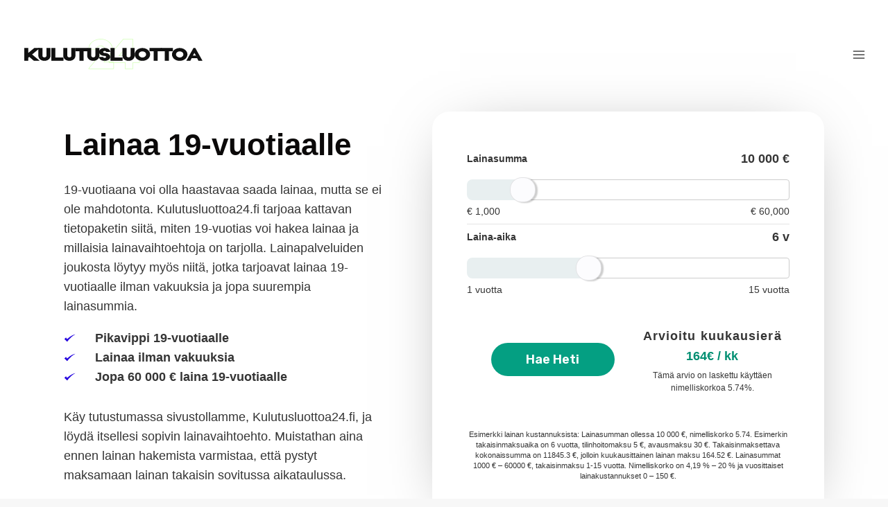

--- FILE ---
content_type: text/html; charset=UTF-8
request_url: https://kulutusluottoa24.fi/lainaa-19v/
body_size: 38463
content:
<!doctype html>
<html lang="fi" prefix="og: https://ogp.me/ns#" class="no-js" itemtype="https://schema.org/Blog" itemscope>
<head>
	<meta charset="UTF-8">
	<meta name="viewport" content="width=device-width, initial-scale=1, minimum-scale=1">
	
<!-- Search Engine Optimization by Rank Math - https://rankmath.com/ -->
<title>19-vuotiaalle lainaa - Hae heti netistä | Kulutusluottoa24.fi</title>
<meta name="description" content="Lainaa 19-vuotiaalle on saatavilla Kulutusluottoa24.fi -sivuston kautta. Vertailemme parhaat lainapalvelut, jotta löydät juuri sinulle sopivan ratkaisun. Hae lainaa jopa 60 000€. Ota selvää kuukausierästäsi!"/>
<meta name="robots" content="follow, index, max-snippet:-1, max-video-preview:-1, max-image-preview:large"/>
<link rel="canonical" href="https://kulutusluottoa24.fi/lainaa-19v/" />
<meta property="og:locale" content="fi_FI" />
<meta property="og:type" content="article" />
<meta property="og:title" content="19-vuotiaalle lainaa - Hae heti netistä | Kulutusluottoa24.fi" />
<meta property="og:description" content="Lainaa 19-vuotiaalle on saatavilla Kulutusluottoa24.fi -sivuston kautta. Vertailemme parhaat lainapalvelut, jotta löydät juuri sinulle sopivan ratkaisun. Hae lainaa jopa 60 000€. Ota selvää kuukausierästäsi!" />
<meta property="og:url" content="https://kulutusluottoa24.fi/lainaa-19v/" />
<meta property="og:site_name" content="Kulutusluottoa24.fi" />
<meta property="article:section" content="Lainat" />
<meta property="og:image" content="https://kulutusluottoa24.fi/wp-content/uploads/Lainaa-19-vuotiaalle.png" />
<meta property="og:image:secure_url" content="https://kulutusluottoa24.fi/wp-content/uploads/Lainaa-19-vuotiaalle.png" />
<meta property="og:image:width" content="780" />
<meta property="og:image:height" content="490" />
<meta property="og:image:type" content="image/png" />
<meta property="article:published_time" content="2024-03-27T10:31:24+02:00" />
<meta name="twitter:card" content="summary_large_image" />
<meta name="twitter:title" content="19-vuotiaalle lainaa - Hae heti netistä | Kulutusluottoa24.fi" />
<meta name="twitter:description" content="Lainaa 19-vuotiaalle on saatavilla Kulutusluottoa24.fi -sivuston kautta. Vertailemme parhaat lainapalvelut, jotta löydät juuri sinulle sopivan ratkaisun. Hae lainaa jopa 60 000€. Ota selvää kuukausierästäsi!" />
<meta name="twitter:image" content="https://kulutusluottoa24.fi/wp-content/uploads/Lainaa-19-vuotiaalle.png" />
<meta name="twitter:label1" content="Written by" />
<meta name="twitter:data1" content="kulutusluottoa24" />
<meta name="twitter:label2" content="Time to read" />
<meta name="twitter:data2" content="14 minutes" />
<script type="application/ld+json" class="rank-math-schema">{"@context":"https://schema.org","@graph":[{"@type":["Person","Organization"],"@id":"https://kulutusluottoa24.fi/#person","name":"Kulutusluottoa24.fi","logo":{"@type":"ImageObject","@id":"https://kulutusluottoa24.fi/#logo","url":"https://kulutusluottoa24.fi/wp-content/uploads/kulutusluottoa24-footer.svg","contentUrl":"https://kulutusluottoa24.fi/wp-content/uploads/kulutusluottoa24-footer.svg","caption":"Kulutusluottoa24.fi","inLanguage":"fi","width":"500","height":"160"},"image":{"@type":"ImageObject","@id":"https://kulutusluottoa24.fi/#logo","url":"https://kulutusluottoa24.fi/wp-content/uploads/kulutusluottoa24-footer.svg","contentUrl":"https://kulutusluottoa24.fi/wp-content/uploads/kulutusluottoa24-footer.svg","caption":"Kulutusluottoa24.fi","inLanguage":"fi","width":"500","height":"160"}},{"@type":"WebSite","@id":"https://kulutusluottoa24.fi/#website","url":"https://kulutusluottoa24.fi","name":"Kulutusluottoa24.fi","alternateName":"Kulutusluottoa24","publisher":{"@id":"https://kulutusluottoa24.fi/#person"},"inLanguage":"fi"},{"@type":"ImageObject","@id":"https://kulutusluottoa24.fi/wp-content/uploads/Lainaa-19-vuotiaalle.png","url":"https://kulutusluottoa24.fi/wp-content/uploads/Lainaa-19-vuotiaalle.png","width":"780","height":"490","inLanguage":"fi"},{"@type":["WebPage","FAQPage"],"@id":"https://kulutusluottoa24.fi/lainaa-19v/#webpage","url":"https://kulutusluottoa24.fi/lainaa-19v/","name":"19-vuotiaalle lainaa - Hae heti netist\u00e4 | Kulutusluottoa24.fi","datePublished":"2024-03-27T10:31:24+02:00","dateModified":"2024-03-27T10:31:24+02:00","isPartOf":{"@id":"https://kulutusluottoa24.fi/#website"},"primaryImageOfPage":{"@id":"https://kulutusluottoa24.fi/wp-content/uploads/Lainaa-19-vuotiaalle.png"},"inLanguage":"fi","mainEntity":[{"@type":"Question","url":"https://kulutusluottoa24.fi/lainaa-19v/#faq-question-0","name":"Millaisia lainavaihtoehtoja on tarjolla 19-vuotiaalle hakijalle?","acceptedAnswer":{"@type":"Answer","text":"19-vuotiaalle hakijalle on tarjolla useita lainavaihtoehtoja. Kulutusluotot ovat suosittu vaihtoehto, ja niit\u00e4 tarjoavat monet pankit sek\u00e4 rahoitusyhti\u00f6t. Kulutusluotot ovat tyypillisesti 500-60 000 euroa ja niiden maksuaika vaihtelee muutamasta kuukaudesta jopa 15 vuoteen. My\u00f6s pikavipit ovat mahdollisia, mutta ne ovat yleens\u00e4 pienempi\u00e4 summia ja lyhyemmill\u00e4 maksuajoilla. Lis\u00e4ksi joillakin rahoitusyhti\u00f6ill\u00e4 on tarjolla erityisesti opiskelijoille suunnattuja lainoja. Kaikki lainavaihtoehdot edellytt\u00e4v\u00e4t kuitenkin s\u00e4\u00e4nn\u00f6llisi\u00e4 tuloja ja puhtaita luottotietoja."}},{"@type":"Question","url":"https://kulutusluottoa24.fi/lainaa-19v/#faq-question-1","name":"Mitk\u00e4 ovat yleisimm\u00e4t vaatimukset lainan saamiseksi 19-vuotiaana?","acceptedAnswer":{"@type":"Answer","text":"Yleisimm\u00e4t vaatimukset lainan saamiseksi 19-vuotiaana ovat seuraavat: Hakijan tulee olla v\u00e4hint\u00e4\u00e4n 19-vuotias, sill\u00e4 alle 18-vuotiaat eiv\u00e4t ole oikeustoimikelpoisia. Hakijan tulee olla Suomen kansalainen tai vakituisesti Suomessa asuva henkil\u00f6. Lainanhakijalla tulee olla s\u00e4\u00e4nn\u00f6lliset tulot, jotta lainan takaisinmaksu voidaan taata. Hakijalla ei saa olla maksuh\u00e4iri\u00f6merkint\u00f6j\u00e4, sill\u00e4 ne heikent\u00e4v\u00e4t luottokelpoisuutta. Lis\u00e4ksi jotkut lainanantajat saattavat vaatia takaajan tai vakuuden lainalle."}},{"@type":"Question","url":"https://kulutusluottoa24.fi/lainaa-19v/#faq-question-2","name":"Kuinka suuri lainasumma on mahdollista saada 19-vuotiaana?","acceptedAnswer":{"@type":"Answer","text":"19-vuotiaana lainasumman suuruus riippuu monista tekij\u00f6ist\u00e4, kuten tuloista ja luottotiedoista. Yleisesti ottaen lainasumma voi olla jopa 60 000 euroa, mutta t\u00e4llaisen summan saaminen edellytt\u00e4\u00e4 vakaata taloudellista tilannetta."}},{"@type":"Question","url":"https://kulutusluottoa24.fi/lainaa-19v/#faq-question-3","name":"Tarvitseeko 19-vuotias vakuuksia tai takaajan saadakseen lainaa?","acceptedAnswer":{"@type":"Answer","text":"19-vuotiaan ei v\u00e4ltt\u00e4m\u00e4tt\u00e4 tarvitse hankkia vakuuksia tai takaajaa saadakseen lainaa. Lainan my\u00f6nt\u00e4minen riippuu kuitenkin monista tekij\u00f6ist\u00e4, kuten hakijan tuloista, menneest\u00e4 luottohistoriasta ja nykyisest\u00e4 taloudellisesta tilanteesta. Jokainen lainantarjoaja m\u00e4\u00e4rittelee omat kriteerins\u00e4 lainan my\u00f6nt\u00e4miselle."}},{"@type":"Question","url":"https://kulutusluottoa24.fi/lainaa-19v/#faq-question-4","name":"Miten 19-vuotias voi parantaa mahdollisuuksiaan saada lainaa?","acceptedAnswer":{"@type":"Answer","text":"19-vuotiaan mahdollisuuksia saada lainaa voi parantaa monin tavoin. Ensinn\u00e4kin, on t\u00e4rke\u00e4\u00e4 pit\u00e4\u00e4 huolta omasta luottotiedosta. Se tarkoittaa, ett\u00e4 laskut pit\u00e4\u00e4 maksaa ajallaan, eik\u00e4 saa ottaa liikaa luottoa tai lainaa, jota ei pysty maksamaan takaisin. Luottotietojen menett\u00e4minen voi vaikeuttaa lainan saantia huomattavasti.Toiseksi, s\u00e4\u00e4nn\u00f6lliset tulot parantavat lainansaantimahdollisuuksia. Ne voivat olla esimerkiksi palkkatuloja, opintotukea tai muita etuuksia. My\u00f6s ty\u00f6suhteen laatu vaikuttaa: vakituinen ty\u00f6 on lainanantajalle turvallisempi kuin m\u00e4\u00e4r\u00e4aikainen.Kolmanneksi, talouden hallinta on t\u00e4rke\u00e4\u00e4. Lainanantajat arvioivat hakijan maksukyky\u00e4 ja tulojen sek\u00e4 menojen tasapainoa. Jos hakija pystyy osoittamaan, ett\u00e4 h\u00e4n osaa hallita raha-asioitaan, se lis\u00e4\u00e4 luottamusta h\u00e4nen maksukykyyns\u00e4.Nelj\u00e4nneksi, suuremmat lainat vaativat usein vakuuksia tai takaajia. Jos 19-vuotiaalla on mahdollisuus tarjota vakuuksia tai h\u00e4nell\u00e4 on luotettava takaaja, se voi parantaa mahdollisuuksia saada lainaa.Viidenneksi, kannattaa vertailla eri lainantarjoajia. Eri pankit ja rahoituslaitokset saattavat arvioida lainahakemuksia eri tavoin, joten yhden kielt\u00e4v\u00e4 p\u00e4\u00e4t\u00f6s ei v\u00e4ltt\u00e4m\u00e4tt\u00e4 tarkoita, etteik\u00f6 toisesta paikasta voisi saada lainaa."}},{"@type":"Question","url":"https://kulutusluottoa24.fi/lainaa-19v/#faq-question-5","name":"Mik\u00e4 on maksimim\u00e4\u00e4r\u00e4, jonka 19-vuotias voi saada pikavippin\u00e4?","acceptedAnswer":{"@type":"Answer","text":"Maksimim\u00e4\u00e4r\u00e4, jonka 19-vuotias voi saada pikavippin\u00e4, riippuu lainanantajasta ja hakijan taloudellisesta tilanteesta. Yleens\u00e4 summa voi olla jopa 60 000 euroa."}}]},{"@type":"Person","@id":"https://kulutusluottoa24.fi/lainaa-19v/#author","name":"kulutusluottoa24","image":{"@type":"ImageObject","@id":"https://secure.gravatar.com/avatar/91170e414b8db8e96d454ee923fe37a5334d2324d1613a4aeab4262eb35d6f2a?s=96&amp;d=blank&amp;r=g","url":"https://secure.gravatar.com/avatar/91170e414b8db8e96d454ee923fe37a5334d2324d1613a4aeab4262eb35d6f2a?s=96&amp;d=blank&amp;r=g","caption":"kulutusluottoa24","inLanguage":"fi"}},{"@type":"BlogPosting","headline":"19-vuotiaalle lainaa - Hae heti netist\u00e4 | Kulutusluottoa24.fi","datePublished":"2024-03-27T10:31:24+02:00","dateModified":"2024-03-27T10:31:24+02:00","articleSection":"Lainat","author":{"@id":"https://kulutusluottoa24.fi/lainaa-19v/#author","name":"kulutusluottoa24"},"publisher":{"@id":"https://kulutusluottoa24.fi/#person"},"description":"Lainaa 19-vuotiaalle on saatavilla Kulutusluottoa24.fi -sivuston kautta. Vertailemme parhaat lainapalvelut, jotta l\u00f6yd\u00e4t juuri sinulle sopivan ratkaisun. Hae lainaa jopa 60 000\u20ac. Ota selv\u00e4\u00e4 kuukausier\u00e4st\u00e4si!","name":"19-vuotiaalle lainaa - Hae heti netist\u00e4 | Kulutusluottoa24.fi","@id":"https://kulutusluottoa24.fi/lainaa-19v/#richSnippet","isPartOf":{"@id":"https://kulutusluottoa24.fi/lainaa-19v/#webpage"},"image":{"@id":"https://kulutusluottoa24.fi/wp-content/uploads/Lainaa-19-vuotiaalle.png"},"inLanguage":"fi","mainEntityOfPage":{"@id":"https://kulutusluottoa24.fi/lainaa-19v/#webpage"}}]}</script>
<!-- /Rank Math WordPress SEO plugin -->

<link rel="alternate" type="application/rss+xml" title="Kulutusluottoa24 &raquo; syöte" href="https://kulutusluottoa24.fi/feed/" />
<link rel="alternate" type="application/rss+xml" title="Kulutusluottoa24 &raquo; kommenttien syöte" href="https://kulutusluottoa24.fi/comments/feed/" />
			<script>document.documentElement.classList.remove( 'no-js' );</script>
			<link rel="alternate" title="oEmbed (JSON)" type="application/json+oembed" href="https://kulutusluottoa24.fi/wp-json/oembed/1.0/embed?url=https%3A%2F%2Fkulutusluottoa24.fi%2Flainaa-19v%2F" />
<link rel="alternate" title="oEmbed (XML)" type="text/xml+oembed" href="https://kulutusluottoa24.fi/wp-json/oembed/1.0/embed?url=https%3A%2F%2Fkulutusluottoa24.fi%2Flainaa-19v%2F&#038;format=xml" />
<style id='wp-img-auto-sizes-contain-inline-css'>
img:is([sizes=auto i],[sizes^="auto," i]){contain-intrinsic-size:3000px 1500px}
/*# sourceURL=wp-img-auto-sizes-contain-inline-css */
</style>
<style id='wp-emoji-styles-inline-css'>

	img.wp-smiley, img.emoji {
		display: inline !important;
		border: none !important;
		box-shadow: none !important;
		height: 1em !important;
		width: 1em !important;
		margin: 0 0.07em !important;
		vertical-align: -0.1em !important;
		background: none !important;
		padding: 0 !important;
	}
/*# sourceURL=wp-emoji-styles-inline-css */
</style>
<style id='wp-block-library-inline-css'>
:root{--wp-block-synced-color:#7a00df;--wp-block-synced-color--rgb:122,0,223;--wp-bound-block-color:var(--wp-block-synced-color);--wp-editor-canvas-background:#ddd;--wp-admin-theme-color:#007cba;--wp-admin-theme-color--rgb:0,124,186;--wp-admin-theme-color-darker-10:#006ba1;--wp-admin-theme-color-darker-10--rgb:0,107,160.5;--wp-admin-theme-color-darker-20:#005a87;--wp-admin-theme-color-darker-20--rgb:0,90,135;--wp-admin-border-width-focus:2px}@media (min-resolution:192dpi){:root{--wp-admin-border-width-focus:1.5px}}.wp-element-button{cursor:pointer}:root .has-very-light-gray-background-color{background-color:#eee}:root .has-very-dark-gray-background-color{background-color:#313131}:root .has-very-light-gray-color{color:#eee}:root .has-very-dark-gray-color{color:#313131}:root .has-vivid-green-cyan-to-vivid-cyan-blue-gradient-background{background:linear-gradient(135deg,#00d084,#0693e3)}:root .has-purple-crush-gradient-background{background:linear-gradient(135deg,#34e2e4,#4721fb 50%,#ab1dfe)}:root .has-hazy-dawn-gradient-background{background:linear-gradient(135deg,#faaca8,#dad0ec)}:root .has-subdued-olive-gradient-background{background:linear-gradient(135deg,#fafae1,#67a671)}:root .has-atomic-cream-gradient-background{background:linear-gradient(135deg,#fdd79a,#004a59)}:root .has-nightshade-gradient-background{background:linear-gradient(135deg,#330968,#31cdcf)}:root .has-midnight-gradient-background{background:linear-gradient(135deg,#020381,#2874fc)}:root{--wp--preset--font-size--normal:16px;--wp--preset--font-size--huge:42px}.has-regular-font-size{font-size:1em}.has-larger-font-size{font-size:2.625em}.has-normal-font-size{font-size:var(--wp--preset--font-size--normal)}.has-huge-font-size{font-size:var(--wp--preset--font-size--huge)}.has-text-align-center{text-align:center}.has-text-align-left{text-align:left}.has-text-align-right{text-align:right}.has-fit-text{white-space:nowrap!important}#end-resizable-editor-section{display:none}.aligncenter{clear:both}.items-justified-left{justify-content:flex-start}.items-justified-center{justify-content:center}.items-justified-right{justify-content:flex-end}.items-justified-space-between{justify-content:space-between}.screen-reader-text{border:0;clip-path:inset(50%);height:1px;margin:-1px;overflow:hidden;padding:0;position:absolute;width:1px;word-wrap:normal!important}.screen-reader-text:focus{background-color:#ddd;clip-path:none;color:#444;display:block;font-size:1em;height:auto;left:5px;line-height:normal;padding:15px 23px 14px;text-decoration:none;top:5px;width:auto;z-index:100000}html :where(.has-border-color){border-style:solid}html :where([style*=border-top-color]){border-top-style:solid}html :where([style*=border-right-color]){border-right-style:solid}html :where([style*=border-bottom-color]){border-bottom-style:solid}html :where([style*=border-left-color]){border-left-style:solid}html :where([style*=border-width]){border-style:solid}html :where([style*=border-top-width]){border-top-style:solid}html :where([style*=border-right-width]){border-right-style:solid}html :where([style*=border-bottom-width]){border-bottom-style:solid}html :where([style*=border-left-width]){border-left-style:solid}html :where(img[class*=wp-image-]){height:auto;max-width:100%}:where(figure){margin:0 0 1em}html :where(.is-position-sticky){--wp-admin--admin-bar--position-offset:var(--wp-admin--admin-bar--height,0px)}@media screen and (max-width:600px){html :where(.is-position-sticky){--wp-admin--admin-bar--position-offset:0px}}

/*# sourceURL=wp-block-library-inline-css */
</style><style id='wp-block-heading-inline-css'>
h1:where(.wp-block-heading).has-background,h2:where(.wp-block-heading).has-background,h3:where(.wp-block-heading).has-background,h4:where(.wp-block-heading).has-background,h5:where(.wp-block-heading).has-background,h6:where(.wp-block-heading).has-background{padding:1.25em 2.375em}h1.has-text-align-left[style*=writing-mode]:where([style*=vertical-lr]),h1.has-text-align-right[style*=writing-mode]:where([style*=vertical-rl]),h2.has-text-align-left[style*=writing-mode]:where([style*=vertical-lr]),h2.has-text-align-right[style*=writing-mode]:where([style*=vertical-rl]),h3.has-text-align-left[style*=writing-mode]:where([style*=vertical-lr]),h3.has-text-align-right[style*=writing-mode]:where([style*=vertical-rl]),h4.has-text-align-left[style*=writing-mode]:where([style*=vertical-lr]),h4.has-text-align-right[style*=writing-mode]:where([style*=vertical-rl]),h5.has-text-align-left[style*=writing-mode]:where([style*=vertical-lr]),h5.has-text-align-right[style*=writing-mode]:where([style*=vertical-rl]),h6.has-text-align-left[style*=writing-mode]:where([style*=vertical-lr]),h6.has-text-align-right[style*=writing-mode]:where([style*=vertical-rl]){rotate:180deg}
/*# sourceURL=https://kulutusluottoa24.fi/wp-includes/blocks/heading/style.min.css */
</style>
<style id='wp-block-latest-posts-inline-css'>
.wp-block-latest-posts{box-sizing:border-box}.wp-block-latest-posts.alignleft{margin-right:2em}.wp-block-latest-posts.alignright{margin-left:2em}.wp-block-latest-posts.wp-block-latest-posts__list{list-style:none}.wp-block-latest-posts.wp-block-latest-posts__list li{clear:both;overflow-wrap:break-word}.wp-block-latest-posts.is-grid{display:flex;flex-wrap:wrap}.wp-block-latest-posts.is-grid li{margin:0 1.25em 1.25em 0;width:100%}@media (min-width:600px){.wp-block-latest-posts.columns-2 li{width:calc(50% - .625em)}.wp-block-latest-posts.columns-2 li:nth-child(2n){margin-right:0}.wp-block-latest-posts.columns-3 li{width:calc(33.33333% - .83333em)}.wp-block-latest-posts.columns-3 li:nth-child(3n){margin-right:0}.wp-block-latest-posts.columns-4 li{width:calc(25% - .9375em)}.wp-block-latest-posts.columns-4 li:nth-child(4n){margin-right:0}.wp-block-latest-posts.columns-5 li{width:calc(20% - 1em)}.wp-block-latest-posts.columns-5 li:nth-child(5n){margin-right:0}.wp-block-latest-posts.columns-6 li{width:calc(16.66667% - 1.04167em)}.wp-block-latest-posts.columns-6 li:nth-child(6n){margin-right:0}}:root :where(.wp-block-latest-posts.is-grid){padding:0}:root :where(.wp-block-latest-posts.wp-block-latest-posts__list){padding-left:0}.wp-block-latest-posts__post-author,.wp-block-latest-posts__post-date{display:block;font-size:.8125em}.wp-block-latest-posts__post-excerpt,.wp-block-latest-posts__post-full-content{margin-bottom:1em;margin-top:.5em}.wp-block-latest-posts__featured-image a{display:inline-block}.wp-block-latest-posts__featured-image img{height:auto;max-width:100%;width:auto}.wp-block-latest-posts__featured-image.alignleft{float:left;margin-right:1em}.wp-block-latest-posts__featured-image.alignright{float:right;margin-left:1em}.wp-block-latest-posts__featured-image.aligncenter{margin-bottom:1em;text-align:center}
/*# sourceURL=https://kulutusluottoa24.fi/wp-includes/blocks/latest-posts/style.min.css */
</style>
<style id='wp-block-paragraph-inline-css'>
.is-small-text{font-size:.875em}.is-regular-text{font-size:1em}.is-large-text{font-size:2.25em}.is-larger-text{font-size:3em}.has-drop-cap:not(:focus):first-letter{float:left;font-size:8.4em;font-style:normal;font-weight:100;line-height:.68;margin:.05em .1em 0 0;text-transform:uppercase}body.rtl .has-drop-cap:not(:focus):first-letter{float:none;margin-left:.1em}p.has-drop-cap.has-background{overflow:hidden}:root :where(p.has-background){padding:1.25em 2.375em}:where(p.has-text-color:not(.has-link-color)) a{color:inherit}p.has-text-align-left[style*="writing-mode:vertical-lr"],p.has-text-align-right[style*="writing-mode:vertical-rl"]{rotate:180deg}
/*# sourceURL=https://kulutusluottoa24.fi/wp-includes/blocks/paragraph/style.min.css */
</style>
<style id='global-styles-inline-css'>
:root{--wp--preset--aspect-ratio--square: 1;--wp--preset--aspect-ratio--4-3: 4/3;--wp--preset--aspect-ratio--3-4: 3/4;--wp--preset--aspect-ratio--3-2: 3/2;--wp--preset--aspect-ratio--2-3: 2/3;--wp--preset--aspect-ratio--16-9: 16/9;--wp--preset--aspect-ratio--9-16: 9/16;--wp--preset--color--black: #000000;--wp--preset--color--cyan-bluish-gray: #abb8c3;--wp--preset--color--white: #ffffff;--wp--preset--color--pale-pink: #f78da7;--wp--preset--color--vivid-red: #cf2e2e;--wp--preset--color--luminous-vivid-orange: #ff6900;--wp--preset--color--luminous-vivid-amber: #fcb900;--wp--preset--color--light-green-cyan: #7bdcb5;--wp--preset--color--vivid-green-cyan: #00d084;--wp--preset--color--pale-cyan-blue: #8ed1fc;--wp--preset--color--vivid-cyan-blue: #0693e3;--wp--preset--color--vivid-purple: #9b51e0;--wp--preset--color--theme-palette-1: var(--global-palette1);--wp--preset--color--theme-palette-2: var(--global-palette2);--wp--preset--color--theme-palette-3: var(--global-palette3);--wp--preset--color--theme-palette-4: var(--global-palette4);--wp--preset--color--theme-palette-5: var(--global-palette5);--wp--preset--color--theme-palette-6: var(--global-palette6);--wp--preset--color--theme-palette-7: var(--global-palette7);--wp--preset--color--theme-palette-8: var(--global-palette8);--wp--preset--color--theme-palette-9: var(--global-palette9);--wp--preset--gradient--vivid-cyan-blue-to-vivid-purple: linear-gradient(135deg,rgb(6,147,227) 0%,rgb(155,81,224) 100%);--wp--preset--gradient--light-green-cyan-to-vivid-green-cyan: linear-gradient(135deg,rgb(122,220,180) 0%,rgb(0,208,130) 100%);--wp--preset--gradient--luminous-vivid-amber-to-luminous-vivid-orange: linear-gradient(135deg,rgb(252,185,0) 0%,rgb(255,105,0) 100%);--wp--preset--gradient--luminous-vivid-orange-to-vivid-red: linear-gradient(135deg,rgb(255,105,0) 0%,rgb(207,46,46) 100%);--wp--preset--gradient--very-light-gray-to-cyan-bluish-gray: linear-gradient(135deg,rgb(238,238,238) 0%,rgb(169,184,195) 100%);--wp--preset--gradient--cool-to-warm-spectrum: linear-gradient(135deg,rgb(74,234,220) 0%,rgb(151,120,209) 20%,rgb(207,42,186) 40%,rgb(238,44,130) 60%,rgb(251,105,98) 80%,rgb(254,248,76) 100%);--wp--preset--gradient--blush-light-purple: linear-gradient(135deg,rgb(255,206,236) 0%,rgb(152,150,240) 100%);--wp--preset--gradient--blush-bordeaux: linear-gradient(135deg,rgb(254,205,165) 0%,rgb(254,45,45) 50%,rgb(107,0,62) 100%);--wp--preset--gradient--luminous-dusk: linear-gradient(135deg,rgb(255,203,112) 0%,rgb(199,81,192) 50%,rgb(65,88,208) 100%);--wp--preset--gradient--pale-ocean: linear-gradient(135deg,rgb(255,245,203) 0%,rgb(182,227,212) 50%,rgb(51,167,181) 100%);--wp--preset--gradient--electric-grass: linear-gradient(135deg,rgb(202,248,128) 0%,rgb(113,206,126) 100%);--wp--preset--gradient--midnight: linear-gradient(135deg,rgb(2,3,129) 0%,rgb(40,116,252) 100%);--wp--preset--font-size--small: var(--global-font-size-small);--wp--preset--font-size--medium: var(--global-font-size-medium);--wp--preset--font-size--large: var(--global-font-size-large);--wp--preset--font-size--x-large: 42px;--wp--preset--font-size--larger: var(--global-font-size-larger);--wp--preset--font-size--xxlarge: var(--global-font-size-xxlarge);--wp--preset--spacing--20: 0.44rem;--wp--preset--spacing--30: 0.67rem;--wp--preset--spacing--40: 1rem;--wp--preset--spacing--50: 1.5rem;--wp--preset--spacing--60: 2.25rem;--wp--preset--spacing--70: 3.38rem;--wp--preset--spacing--80: 5.06rem;--wp--preset--shadow--natural: 6px 6px 9px rgba(0, 0, 0, 0.2);--wp--preset--shadow--deep: 12px 12px 50px rgba(0, 0, 0, 0.4);--wp--preset--shadow--sharp: 6px 6px 0px rgba(0, 0, 0, 0.2);--wp--preset--shadow--outlined: 6px 6px 0px -3px rgb(255, 255, 255), 6px 6px rgb(0, 0, 0);--wp--preset--shadow--crisp: 6px 6px 0px rgb(0, 0, 0);}:where(.is-layout-flex){gap: 0.5em;}:where(.is-layout-grid){gap: 0.5em;}body .is-layout-flex{display: flex;}.is-layout-flex{flex-wrap: wrap;align-items: center;}.is-layout-flex > :is(*, div){margin: 0;}body .is-layout-grid{display: grid;}.is-layout-grid > :is(*, div){margin: 0;}:where(.wp-block-columns.is-layout-flex){gap: 2em;}:where(.wp-block-columns.is-layout-grid){gap: 2em;}:where(.wp-block-post-template.is-layout-flex){gap: 1.25em;}:where(.wp-block-post-template.is-layout-grid){gap: 1.25em;}.has-black-color{color: var(--wp--preset--color--black) !important;}.has-cyan-bluish-gray-color{color: var(--wp--preset--color--cyan-bluish-gray) !important;}.has-white-color{color: var(--wp--preset--color--white) !important;}.has-pale-pink-color{color: var(--wp--preset--color--pale-pink) !important;}.has-vivid-red-color{color: var(--wp--preset--color--vivid-red) !important;}.has-luminous-vivid-orange-color{color: var(--wp--preset--color--luminous-vivid-orange) !important;}.has-luminous-vivid-amber-color{color: var(--wp--preset--color--luminous-vivid-amber) !important;}.has-light-green-cyan-color{color: var(--wp--preset--color--light-green-cyan) !important;}.has-vivid-green-cyan-color{color: var(--wp--preset--color--vivid-green-cyan) !important;}.has-pale-cyan-blue-color{color: var(--wp--preset--color--pale-cyan-blue) !important;}.has-vivid-cyan-blue-color{color: var(--wp--preset--color--vivid-cyan-blue) !important;}.has-vivid-purple-color{color: var(--wp--preset--color--vivid-purple) !important;}.has-black-background-color{background-color: var(--wp--preset--color--black) !important;}.has-cyan-bluish-gray-background-color{background-color: var(--wp--preset--color--cyan-bluish-gray) !important;}.has-white-background-color{background-color: var(--wp--preset--color--white) !important;}.has-pale-pink-background-color{background-color: var(--wp--preset--color--pale-pink) !important;}.has-vivid-red-background-color{background-color: var(--wp--preset--color--vivid-red) !important;}.has-luminous-vivid-orange-background-color{background-color: var(--wp--preset--color--luminous-vivid-orange) !important;}.has-luminous-vivid-amber-background-color{background-color: var(--wp--preset--color--luminous-vivid-amber) !important;}.has-light-green-cyan-background-color{background-color: var(--wp--preset--color--light-green-cyan) !important;}.has-vivid-green-cyan-background-color{background-color: var(--wp--preset--color--vivid-green-cyan) !important;}.has-pale-cyan-blue-background-color{background-color: var(--wp--preset--color--pale-cyan-blue) !important;}.has-vivid-cyan-blue-background-color{background-color: var(--wp--preset--color--vivid-cyan-blue) !important;}.has-vivid-purple-background-color{background-color: var(--wp--preset--color--vivid-purple) !important;}.has-black-border-color{border-color: var(--wp--preset--color--black) !important;}.has-cyan-bluish-gray-border-color{border-color: var(--wp--preset--color--cyan-bluish-gray) !important;}.has-white-border-color{border-color: var(--wp--preset--color--white) !important;}.has-pale-pink-border-color{border-color: var(--wp--preset--color--pale-pink) !important;}.has-vivid-red-border-color{border-color: var(--wp--preset--color--vivid-red) !important;}.has-luminous-vivid-orange-border-color{border-color: var(--wp--preset--color--luminous-vivid-orange) !important;}.has-luminous-vivid-amber-border-color{border-color: var(--wp--preset--color--luminous-vivid-amber) !important;}.has-light-green-cyan-border-color{border-color: var(--wp--preset--color--light-green-cyan) !important;}.has-vivid-green-cyan-border-color{border-color: var(--wp--preset--color--vivid-green-cyan) !important;}.has-pale-cyan-blue-border-color{border-color: var(--wp--preset--color--pale-cyan-blue) !important;}.has-vivid-cyan-blue-border-color{border-color: var(--wp--preset--color--vivid-cyan-blue) !important;}.has-vivid-purple-border-color{border-color: var(--wp--preset--color--vivid-purple) !important;}.has-vivid-cyan-blue-to-vivid-purple-gradient-background{background: var(--wp--preset--gradient--vivid-cyan-blue-to-vivid-purple) !important;}.has-light-green-cyan-to-vivid-green-cyan-gradient-background{background: var(--wp--preset--gradient--light-green-cyan-to-vivid-green-cyan) !important;}.has-luminous-vivid-amber-to-luminous-vivid-orange-gradient-background{background: var(--wp--preset--gradient--luminous-vivid-amber-to-luminous-vivid-orange) !important;}.has-luminous-vivid-orange-to-vivid-red-gradient-background{background: var(--wp--preset--gradient--luminous-vivid-orange-to-vivid-red) !important;}.has-very-light-gray-to-cyan-bluish-gray-gradient-background{background: var(--wp--preset--gradient--very-light-gray-to-cyan-bluish-gray) !important;}.has-cool-to-warm-spectrum-gradient-background{background: var(--wp--preset--gradient--cool-to-warm-spectrum) !important;}.has-blush-light-purple-gradient-background{background: var(--wp--preset--gradient--blush-light-purple) !important;}.has-blush-bordeaux-gradient-background{background: var(--wp--preset--gradient--blush-bordeaux) !important;}.has-luminous-dusk-gradient-background{background: var(--wp--preset--gradient--luminous-dusk) !important;}.has-pale-ocean-gradient-background{background: var(--wp--preset--gradient--pale-ocean) !important;}.has-electric-grass-gradient-background{background: var(--wp--preset--gradient--electric-grass) !important;}.has-midnight-gradient-background{background: var(--wp--preset--gradient--midnight) !important;}.has-small-font-size{font-size: var(--wp--preset--font-size--small) !important;}.has-medium-font-size{font-size: var(--wp--preset--font-size--medium) !important;}.has-large-font-size{font-size: var(--wp--preset--font-size--large) !important;}.has-x-large-font-size{font-size: var(--wp--preset--font-size--x-large) !important;}
/*# sourceURL=global-styles-inline-css */
</style>

<style id='classic-theme-styles-inline-css'>
/*! This file is auto-generated */
.wp-block-button__link{color:#fff;background-color:#32373c;border-radius:9999px;box-shadow:none;text-decoration:none;padding:calc(.667em + 2px) calc(1.333em + 2px);font-size:1.125em}.wp-block-file__button{background:#32373c;color:#fff;text-decoration:none}
/*# sourceURL=/wp-includes/css/classic-themes.min.css */
</style>
<link rel='stylesheet' id='wl_affiliate_cssfile-css' href='https://kulutusluottoa24.fi/wp-content/plugins/wl-affiliate/css/wl_affiliate.css?ver=6.9' media='all' />
<link rel='stylesheet' id='main-css' href='https://kulutusluottoa24.fi/wp-content/plugins/wl-affiliate/css/main.css?ver=6.9' media='all' />
<link rel='stylesheet' id='slider-css' href='https://kulutusluottoa24.fi/wp-content/plugins/wl-affiliate/css/slider.css?ver=6.9' media='all' />
<link rel='stylesheet' id='crp-style-text-only-css' href='https://kulutusluottoa24.fi/wp-content/plugins/contextual-related-posts/css/text-only.min.css?ver=4.1.0' media='all' />
<link rel='stylesheet' id='ez-toc-css' href='https://kulutusluottoa24.fi/wp-content/plugins/easy-table-of-contents/assets/css/screen.min.css?ver=2.0.76' media='all' />
<style id='ez-toc-inline-css'>
div#ez-toc-container .ez-toc-title {font-size: 120%;}div#ez-toc-container .ez-toc-title {font-weight: 500;}div#ez-toc-container ul li , div#ez-toc-container ul li a {font-size: 95%;}div#ez-toc-container ul li , div#ez-toc-container ul li a {font-weight: 500;}div#ez-toc-container nav ul ul li {font-size: 90%;}
.ez-toc-container-direction {direction: ltr;}.ez-toc-counter ul{counter-reset: item ;}.ez-toc-counter nav ul li a::before {content: counters(item, '.', decimal) '. ';display: inline-block;counter-increment: item;flex-grow: 0;flex-shrink: 0;margin-right: .2em; float: left; }.ez-toc-widget-direction {direction: ltr;}.ez-toc-widget-container ul{counter-reset: item ;}.ez-toc-widget-container nav ul li a::before {content: counters(item, '.', decimal) '. ';display: inline-block;counter-increment: item;flex-grow: 0;flex-shrink: 0;margin-right: .2em; float: left; }
/*# sourceURL=ez-toc-inline-css */
</style>
<link rel='stylesheet' id='kadence-global-css' href='https://kulutusluottoa24.fi/wp-content/themes/kadence/assets/css/global.min.css?ver=1.2.18' media='all' />
<style id='kadence-global-inline-css'>
/* Kadence Base CSS */
:root{--global-palette1:#049f82;--global-palette2:#008f72;--global-palette3:#222222;--global-palette4:#353535;--global-palette5:#454545;--global-palette6:#676767;--global-palette7:#eeeeee;--global-palette8:#f7f7f7;--global-palette9:#ffffff;--global-palette9rgb:255, 255, 255;--global-palette-highlight:var(--global-palette1);--global-palette-highlight-alt:var(--global-palette2);--global-palette-highlight-alt2:var(--global-palette9);--global-palette-btn-bg:var(--global-palette1);--global-palette-btn-bg-hover:var(--global-palette2);--global-palette-btn:var(--global-palette9);--global-palette-btn-hover:var(--global-palette9);--global-body-font-family:-apple-system,BlinkMacSystemFont,"Segoe UI",Roboto,Oxygen-Sans,Ubuntu,Cantarell,"Helvetica Neue",sans-serif, "Apple Color Emoji", "Segoe UI Emoji", "Segoe UI Symbol";--global-heading-font-family:inherit;--global-primary-nav-font-family:Rubik, sans-serif;--global-fallback-font:sans-serif;--global-display-fallback-font:sans-serif;--global-content-width:1290px;--global-content-wide-width:calc(1290px + 230px);--global-content-narrow-width:994px;--global-content-edge-padding:1.5rem;--global-content-boxed-padding:2rem;--global-calc-content-width:calc(1290px - var(--global-content-edge-padding) - var(--global-content-edge-padding) );--wp--style--global--content-size:var(--global-calc-content-width);}.wp-site-blocks{--global-vw:calc( 100vw - ( 0.5 * var(--scrollbar-offset)));}body{background:var(--global-palette8);}body, input, select, optgroup, textarea{font-style:normal;font-weight:400;font-size:17px;line-height:1.6;font-family:var(--global-body-font-family);color:var(--global-palette4);}.content-bg, body.content-style-unboxed .site{background:var(--global-palette9);}h1,h2,h3,h4,h5,h6{font-family:var(--global-heading-font-family);}h1{font-style:normal;font-weight:700;font-size:32px;line-height:1.5;color:var(--global-palette3);}h2{font-style:normal;font-weight:700;font-size:28px;line-height:1.5;color:var(--global-palette3);}h3{font-style:normal;font-weight:600;font-size:32px;line-height:1.3;text-transform:capitalize;color:var(--global-palette3);}h4{font-style:normal;font-weight:600;font-size:25px;line-height:1.3;text-transform:capitalize;color:var(--global-palette3);}h5{font-style:normal;font-weight:600;font-size:20px;line-height:1.3;text-transform:capitalize;color:var(--global-palette3);}h6{font-style:normal;font-weight:normal;font-size:16px;line-height:1.3;letter-spacing:4px;text-transform:uppercase;color:var(--global-palette1);}@media all and (max-width: 767px){h3{font-size:28px;}h4{font-size:24px;}}.entry-hero .kadence-breadcrumbs{max-width:1290px;}.site-container, .site-header-row-layout-contained, .site-footer-row-layout-contained, .entry-hero-layout-contained, .comments-area, .alignfull > .wp-block-cover__inner-container, .alignwide > .wp-block-cover__inner-container{max-width:var(--global-content-width);}.content-width-narrow .content-container.site-container, .content-width-narrow .hero-container.site-container{max-width:var(--global-content-narrow-width);}@media all and (min-width: 1520px){.wp-site-blocks .content-container  .alignwide{margin-left:-115px;margin-right:-115px;width:unset;max-width:unset;}}@media all and (min-width: 1254px){.content-width-narrow .wp-site-blocks .content-container .alignwide{margin-left:-130px;margin-right:-130px;width:unset;max-width:unset;}}.content-style-boxed .wp-site-blocks .entry-content .alignwide{margin-left:calc( -1 * var( --global-content-boxed-padding ) );margin-right:calc( -1 * var( --global-content-boxed-padding ) );}.content-area{margin-top:5rem;margin-bottom:5rem;}@media all and (max-width: 1024px){.content-area{margin-top:3rem;margin-bottom:3rem;}}@media all and (max-width: 767px){.content-area{margin-top:2rem;margin-bottom:2rem;}}@media all and (max-width: 1024px){:root{--global-content-boxed-padding:2rem;}}@media all and (max-width: 767px){:root{--global-content-boxed-padding:1.5rem;}}.entry-content-wrap{padding:2rem;}@media all and (max-width: 1024px){.entry-content-wrap{padding:2rem;}}@media all and (max-width: 767px){.entry-content-wrap{padding:1.5rem;}}.entry.single-entry{box-shadow:0px 15px 15px -10px rgba(0,0,0,0.05);}.entry.loop-entry{box-shadow:0px 15px 15px -10px rgba(0,0,0,0.05);}.loop-entry .entry-content-wrap{padding:2rem;}@media all and (max-width: 1024px){.loop-entry .entry-content-wrap{padding:2rem;}}@media all and (max-width: 767px){.loop-entry .entry-content-wrap{padding:1.5rem;}}button, .button, .wp-block-button__link, input[type="button"], input[type="reset"], input[type="submit"], .fl-button, .elementor-button-wrapper .elementor-button, .wc-block-components-checkout-place-order-button, .wc-block-cart__submit{font-style:normal;font-weight:600;font-size:18px;letter-spacing:0px;font-family:Rubik, sans-serif;text-transform:capitalize;border-radius:39px;padding:22px 40px 22px 40px;box-shadow:0px 0px 0px -7px rgba(0,0,0,0);}.wp-block-button.is-style-outline .wp-block-button__link{padding:22px 40px 22px 40px;}button:hover, button:focus, button:active, .button:hover, .button:focus, .button:active, .wp-block-button__link:hover, .wp-block-button__link:focus, .wp-block-button__link:active, input[type="button"]:hover, input[type="button"]:focus, input[type="button"]:active, input[type="reset"]:hover, input[type="reset"]:focus, input[type="reset"]:active, input[type="submit"]:hover, input[type="submit"]:focus, input[type="submit"]:active, .elementor-button-wrapper .elementor-button:hover, .elementor-button-wrapper .elementor-button:focus, .elementor-button-wrapper .elementor-button:active, .wc-block-cart__submit:hover{box-shadow:0px 15px 25px -7px rgba(0,0,0,0.1);}.kb-button.kb-btn-global-outline.kb-btn-global-inherit{padding-top:calc(22px - 2px);padding-right:calc(40px - 2px);padding-bottom:calc(22px - 2px);padding-left:calc(40px - 2px);}.entry-content :where(.wp-block-image) img, .entry-content :where(.wp-block-kadence-image) img{border-radius:64px;}@media all and (min-width: 1025px){.transparent-header .entry-hero .entry-hero-container-inner{padding-top:80px;}}@media all and (max-width: 1024px){.mobile-transparent-header .entry-hero .entry-hero-container-inner{padding-top:80px;}}@media all and (max-width: 767px){.mobile-transparent-header .entry-hero .entry-hero-container-inner{padding-top:80px;}}.entry-author-style-center{padding-top:var(--global-md-spacing);border-top:1px solid var(--global-gray-500);}.entry-author-style-center .entry-author-avatar, .entry-meta .author-avatar{display:none;}.entry-author-style-normal .entry-author-profile{padding-left:0px;}#comments .comment-meta{margin-left:0px;}.wp-site-blocks .entry-related h2.entry-related-title{font-style:normal;}.wp-site-blocks .post-title h1{font-style:normal;font-weight:900;font-size:44px;color:#0b0909;}.post-hero-section .entry-hero-container-inner{background:#ffffff;}.entry-hero.post-hero-section .entry-header{min-height:200px;}@media all and (max-width: 1024px){.entry-hero.post-hero-section .entry-header{min-height:45px;}}@media all and (max-width: 767px){.entry-hero.post-hero-section .entry-header{min-height:119px;}}.loop-entry.type-post h2.entry-title{font-style:normal;font-size:26px;color:var(--global-palette3);}
/* Kadence Header CSS */
@media all and (max-width: 1024px){.mobile-transparent-header #masthead{position:absolute;left:0px;right:0px;z-index:100;}.kadence-scrollbar-fixer.mobile-transparent-header #masthead{right:var(--scrollbar-offset,0);}.mobile-transparent-header #masthead, .mobile-transparent-header .site-top-header-wrap .site-header-row-container-inner, .mobile-transparent-header .site-main-header-wrap .site-header-row-container-inner, .mobile-transparent-header .site-bottom-header-wrap .site-header-row-container-inner{background:transparent;}.site-header-row-tablet-layout-fullwidth, .site-header-row-tablet-layout-standard{padding:0px;}}@media all and (min-width: 1025px){.transparent-header #masthead{position:absolute;left:0px;right:0px;z-index:100;}.transparent-header.kadence-scrollbar-fixer #masthead{right:var(--scrollbar-offset,0);}.transparent-header #masthead, .transparent-header .site-top-header-wrap .site-header-row-container-inner, .transparent-header .site-main-header-wrap .site-header-row-container-inner, .transparent-header .site-bottom-header-wrap .site-header-row-container-inner{background:transparent;}}.site-branding a.brand img{max-width:275px;}.site-branding a.brand img.svg-logo-image{width:275px;}@media all and (max-width: 1024px){.site-branding a.brand img{max-width:211px;}.site-branding a.brand img.svg-logo-image{width:211px;}}@media all and (max-width: 767px){.site-branding a.brand img{max-width:156px;}.site-branding a.brand img.svg-logo-image{width:156px;}}.site-branding{padding:0px 0px 0px 0px;}#masthead, #masthead .kadence-sticky-header.item-is-fixed:not(.item-at-start):not(.site-header-row-container):not(.site-main-header-wrap), #masthead .kadence-sticky-header.item-is-fixed:not(.item-at-start) > .site-header-row-container-inner{background:#ffffff;}.site-main-header-inner-wrap{min-height:80px;}.header-navigation .header-menu-container ul ul.sub-menu, .header-navigation .header-menu-container ul ul.submenu{background:var(--global-palette9);box-shadow:0px 2px 13px 0px rgba(0,0,0,0.1);}.header-navigation .header-menu-container ul ul li.menu-item, .header-menu-container ul.menu > li.kadence-menu-mega-enabled > ul > li.menu-item > a{border-bottom:1px solid #eeeeee;}.header-navigation .header-menu-container ul ul li.menu-item > a{width:200px;padding-top:1em;padding-bottom:1em;color:var(--global-palette3);font-style:normal;font-weight:normal;font-size:17px;line-height:1.2;font-family:Rubik, sans-serif;}.header-navigation .header-menu-container ul ul li.menu-item > a:hover{color:var(--global-palette9);background:var(--global-palette1);}.header-navigation .header-menu-container ul ul li.menu-item.current-menu-item > a{color:var(--global-palette9);background:var(--global-palette1);}.mobile-toggle-open-container .menu-toggle-open, .mobile-toggle-open-container .menu-toggle-open:focus{color:var(--global-palette3);padding:0.4em 0.6em 0.4em 0.6em;font-size:14px;}.mobile-toggle-open-container .menu-toggle-open.menu-toggle-style-bordered{border:1px solid currentColor;}.mobile-toggle-open-container .menu-toggle-open .menu-toggle-icon{font-size:30px;}.mobile-toggle-open-container .menu-toggle-open:hover, .mobile-toggle-open-container .menu-toggle-open:focus-visible{color:var(--global-palette1);}.mobile-navigation ul li{font-style:normal;font-weight:normal;font-size:20px;line-height:1.3;font-family:Rubik, sans-serif;text-transform:uppercase;}@media all and (max-width: 767px){.mobile-navigation ul li{font-size:18px;line-height:1.2;}}.mobile-navigation ul li a{padding-top:1em;padding-bottom:1em;}.mobile-navigation ul li > a, .mobile-navigation ul li.menu-item-has-children > .drawer-nav-drop-wrap{color:var(--global-palette8);}.mobile-navigation ul li.current-menu-item > a, .mobile-navigation ul li.current-menu-item.menu-item-has-children > .drawer-nav-drop-wrap{color:var(--global-palette-highlight);}.mobile-navigation ul li.menu-item-has-children .drawer-nav-drop-wrap, .mobile-navigation ul li:not(.menu-item-has-children) a{border-bottom:1px solid rgba(255,255,255,0.1);}.mobile-navigation:not(.drawer-navigation-parent-toggle-true) ul li.menu-item-has-children .drawer-nav-drop-wrap button{border-left:1px solid rgba(255,255,255,0.1);}#mobile-drawer .drawer-inner, #mobile-drawer.popup-drawer-layout-fullwidth.popup-drawer-animation-slice .pop-portion-bg, #mobile-drawer.popup-drawer-layout-fullwidth.popup-drawer-animation-slice.pop-animated.show-drawer .drawer-inner{background:var(--global-palette3);}#mobile-drawer .drawer-header .drawer-toggle{padding:0.6em 0.15em 0.6em 0.15em;font-size:24px;}
/* Kadence Footer CSS */
#colophon{background:var(--global-palette9);}.site-middle-footer-inner-wrap{padding-top:10px;padding-bottom:60px;grid-column-gap:30px;grid-row-gap:30px;}.site-middle-footer-inner-wrap .widget{margin-bottom:30px;}.site-middle-footer-inner-wrap .site-footer-section:not(:last-child):after{right:calc(-30px / 2);}@media all and (max-width: 767px){.site-middle-footer-inner-wrap{padding-top:0px;padding-bottom:40px;}}.site-top-footer-inner-wrap{padding-top:10px;padding-bottom:10px;grid-column-gap:30px;grid-row-gap:30px;}.site-top-footer-inner-wrap .widget{margin-bottom:30px;}.site-top-footer-inner-wrap .site-footer-section:not(:last-child):after{right:calc(-30px / 2);}@media all and (max-width: 1024px){.site-top-footer-inner-wrap{padding-top:50px;padding-bottom:20px;}}@media all and (max-width: 767px){.site-top-footer-inner-wrap{padding-top:30px;padding-bottom:10px;}}.site-bottom-footer-wrap .site-footer-row-container-inner{border-top:1px solid #eeeeee;}.site-bottom-footer-inner-wrap{padding-top:10px;padding-bottom:10px;grid-column-gap:30px;}.site-bottom-footer-inner-wrap .widget{margin-bottom:30px;}.site-bottom-footer-inner-wrap .site-footer-section:not(:last-child):after{right:calc(-30px / 2);}#colophon .footer-navigation .footer-menu-container > ul > li > a{padding-left:calc(1.8em / 2);padding-right:calc(1.8em / 2);padding-top:calc(0.6em / 2);padding-bottom:calc(0.6em / 2);color:var(--global-palette3);}#colophon .footer-navigation .footer-menu-container > ul li a{font-style:normal;font-weight:normal;font-size:20px;font-family:Rubik, sans-serif;}#colophon .footer-navigation .footer-menu-container > ul li a:hover{color:var(--global-palette1);}#colophon .footer-navigation .footer-menu-container > ul li.current-menu-item > a{color:var(--global-palette1);}
/* Kadence Pro Header CSS */
.header-navigation-dropdown-direction-left ul ul.submenu, .header-navigation-dropdown-direction-left ul ul.sub-menu{right:0px;left:auto;}.rtl .header-navigation-dropdown-direction-right ul ul.submenu, .rtl .header-navigation-dropdown-direction-right ul ul.sub-menu{left:0px;right:auto;}.header-account-button .nav-drop-title-wrap > .kadence-svg-iconset, .header-account-button > .kadence-svg-iconset{font-size:1.2em;}.site-header-item .header-account-button .nav-drop-title-wrap, .site-header-item .header-account-wrap > .header-account-button{display:flex;align-items:center;}.header-account-style-icon_label .header-account-label{padding-left:5px;}.header-account-style-label_icon .header-account-label{padding-right:5px;}.site-header-item .header-account-wrap .header-account-button{text-decoration:none;box-shadow:none;color:inherit;background:transparent;padding:0.6em 0em 0.6em 0em;}.header-mobile-account-wrap .header-account-button .nav-drop-title-wrap > .kadence-svg-iconset, .header-mobile-account-wrap .header-account-button > .kadence-svg-iconset{font-size:1.2em;}.header-mobile-account-wrap .header-account-button .nav-drop-title-wrap, .header-mobile-account-wrap > .header-account-button{display:flex;align-items:center;}.header-mobile-account-wrap.header-account-style-icon_label .header-account-label{padding-left:5px;}.header-mobile-account-wrap.header-account-style-label_icon .header-account-label{padding-right:5px;}.header-mobile-account-wrap .header-account-button{text-decoration:none;box-shadow:none;color:inherit;background:transparent;padding:0.6em 0em 0.6em 0em;}#login-drawer .drawer-inner .drawer-content{display:flex;justify-content:center;align-items:center;position:absolute;top:0px;bottom:0px;left:0px;right:0px;padding:0px;}#loginform p label{display:block;}#login-drawer #loginform{width:100%;}#login-drawer #loginform input{width:100%;}#login-drawer #loginform input[type="checkbox"]{width:auto;}#login-drawer .drawer-inner .drawer-header{position:relative;z-index:100;}#login-drawer .drawer-content_inner.widget_login_form_inner{padding:2em;width:100%;max-width:350px;border-radius:.25rem;background:var(--global-palette9);color:var(--global-palette4);}#login-drawer .lost_password a{color:var(--global-palette6);}#login-drawer .lost_password, #login-drawer .register-field{text-align:center;}#login-drawer .widget_login_form_inner p{margin-top:1.2em;margin-bottom:0em;}#login-drawer .widget_login_form_inner p:first-child{margin-top:0em;}#login-drawer .widget_login_form_inner label{margin-bottom:0.5em;}#login-drawer hr.register-divider{margin:1.2em 0;border-width:1px;}#login-drawer .register-field{font-size:90%;}@media all and (min-width: 1025px){#login-drawer hr.register-divider.hide-desktop{display:none;}#login-drawer p.register-field.hide-desktop{display:none;}}@media all and (max-width: 1024px){#login-drawer hr.register-divider.hide-mobile{display:none;}#login-drawer p.register-field.hide-mobile{display:none;}}@media all and (max-width: 767px){#login-drawer hr.register-divider.hide-mobile{display:none;}#login-drawer p.register-field.hide-mobile{display:none;}}.tertiary-navigation .tertiary-menu-container > ul > li.menu-item > a{padding-left:calc(1.2em / 2);padding-right:calc(1.2em / 2);padding-top:0.6em;padding-bottom:0.6em;color:var(--global-palette5);}.tertiary-navigation .tertiary-menu-container > ul > li.menu-item > a:hover{color:var(--global-palette-highlight);}.tertiary-navigation .tertiary-menu-container > ul > li.menu-item.current-menu-item > a{color:var(--global-palette3);}.header-navigation[class*="header-navigation-style-underline"] .header-menu-container.tertiary-menu-container>ul>li>a:after{width:calc( 100% - 1.2em);}.quaternary-navigation .quaternary-menu-container > ul > li.menu-item > a{padding-left:calc(1.2em / 2);padding-right:calc(1.2em / 2);padding-top:0.6em;padding-bottom:0.6em;color:var(--global-palette5);}.quaternary-navigation .quaternary-menu-container > ul > li.menu-item > a:hover{color:var(--global-palette-highlight);}.quaternary-navigation .quaternary-menu-container > ul > li.menu-item.current-menu-item > a{color:var(--global-palette3);}.header-navigation[class*="header-navigation-style-underline"] .header-menu-container.quaternary-menu-container>ul>li>a:after{width:calc( 100% - 1.2em);}#main-header .header-divider{border-right:1px solid var(--global-palette6);height:50%;}#main-header .header-divider2{border-right:1px solid var(--global-palette6);height:50%;}#main-header .header-divider3{border-right:1px solid var(--global-palette6);height:50%;}#mobile-header .header-mobile-divider, #mobile-drawer .header-mobile-divider{border-right:1px solid var(--global-palette6);height:50%;}#mobile-drawer .header-mobile-divider{border-top:1px solid var(--global-palette6);width:50%;}#mobile-header .header-mobile-divider2{border-right:1px solid var(--global-palette6);height:50%;}#mobile-drawer .header-mobile-divider2{border-top:1px solid var(--global-palette6);width:50%;}.header-item-search-bar form ::-webkit-input-placeholder{color:currentColor;opacity:0.5;}.header-item-search-bar form ::placeholder{color:currentColor;opacity:0.5;}.header-search-bar form{max-width:100%;width:240px;}.header-mobile-search-bar form{max-width:calc(100vw - var(--global-sm-spacing) - var(--global-sm-spacing));width:240px;}.header-widget-lstyle-normal .header-widget-area-inner a:not(.button){text-decoration:underline;}.element-contact-inner-wrap{display:flex;flex-wrap:wrap;align-items:center;margin-top:-0.6em;margin-left:calc(-0.6em / 2);margin-right:calc(-0.6em / 2);}.element-contact-inner-wrap .header-contact-item{display:inline-flex;flex-wrap:wrap;align-items:center;margin-top:0.6em;margin-left:calc(0.6em / 2);margin-right:calc(0.6em / 2);}.element-contact-inner-wrap .header-contact-item .kadence-svg-iconset{font-size:1em;}.header-contact-item img{display:inline-block;}.header-contact-item .contact-label{margin-left:0.3em;}.rtl .header-contact-item .contact-label{margin-right:0.3em;margin-left:0px;}.header-mobile-contact-wrap .element-contact-inner-wrap{display:flex;flex-wrap:wrap;align-items:center;margin-top:-0.6em;margin-left:calc(-0.6em / 2);margin-right:calc(-0.6em / 2);}.header-mobile-contact-wrap .element-contact-inner-wrap .header-contact-item{display:inline-flex;flex-wrap:wrap;align-items:center;margin-top:0.6em;margin-left:calc(0.6em / 2);margin-right:calc(0.6em / 2);}.header-mobile-contact-wrap .element-contact-inner-wrap .header-contact-item .kadence-svg-iconset{font-size:1em;}#main-header .header-button2{border:2px none transparent;box-shadow:0px 0px 0px -7px rgba(0,0,0,0);}#main-header .header-button2:hover{box-shadow:0px 15px 25px -7px rgba(0,0,0,0.1);}.mobile-header-button2-wrap .mobile-header-button-inner-wrap .mobile-header-button2{border:2px none transparent;box-shadow:0px 0px 0px -7px rgba(0,0,0,0);}.mobile-header-button2-wrap .mobile-header-button-inner-wrap .mobile-header-button2:hover{box-shadow:0px 15px 25px -7px rgba(0,0,0,0.1);}#widget-drawer.popup-drawer-layout-fullwidth .drawer-content .header-widget2, #widget-drawer.popup-drawer-layout-sidepanel .drawer-inner{max-width:400px;}#widget-drawer.popup-drawer-layout-fullwidth .drawer-content .header-widget2{margin:0 auto;}.widget-toggle-open{display:flex;align-items:center;background:transparent;box-shadow:none;}.widget-toggle-open:hover, .widget-toggle-open:focus{border-color:currentColor;background:transparent;box-shadow:none;}.widget-toggle-open .widget-toggle-icon{display:flex;}.widget-toggle-open .widget-toggle-label{padding-right:5px;}.rtl .widget-toggle-open .widget-toggle-label{padding-left:5px;padding-right:0px;}.widget-toggle-open .widget-toggle-label:empty, .rtl .widget-toggle-open .widget-toggle-label:empty{padding-right:0px;padding-left:0px;}.widget-toggle-open-container .widget-toggle-open{color:var(--global-palette5);padding:0.4em 0.6em 0.4em 0.6em;font-size:14px;}.widget-toggle-open-container .widget-toggle-open.widget-toggle-style-bordered{border:1px solid currentColor;}.widget-toggle-open-container .widget-toggle-open .widget-toggle-icon{font-size:20px;}.widget-toggle-open-container .widget-toggle-open:hover, .widget-toggle-open-container .widget-toggle-open:focus{color:var(--global-palette-highlight);}#widget-drawer .header-widget-2style-normal a:not(.button){text-decoration:underline;}#widget-drawer .header-widget-2style-plain a:not(.button){text-decoration:none;}#widget-drawer .header-widget2 .widget-title{color:var(--global-palette9);}#widget-drawer .header-widget2{color:var(--global-palette8);}#widget-drawer .header-widget2 a:not(.button), #widget-drawer .header-widget2 .drawer-sub-toggle{color:var(--global-palette8);}#widget-drawer .header-widget2 a:not(.button):hover, #widget-drawer .header-widget2 .drawer-sub-toggle:hover{color:var(--global-palette9);}#mobile-secondary-site-navigation ul li{font-size:14px;}#mobile-secondary-site-navigation ul li a{padding-top:1em;padding-bottom:1em;}#mobile-secondary-site-navigation ul li > a, #mobile-secondary-site-navigation ul li.menu-item-has-children > .drawer-nav-drop-wrap{color:var(--global-palette8);}#mobile-secondary-site-navigation ul li.current-menu-item > a, #mobile-secondary-site-navigation ul li.current-menu-item.menu-item-has-children > .drawer-nav-drop-wrap{color:var(--global-palette-highlight);}#mobile-secondary-site-navigation ul li.menu-item-has-children .drawer-nav-drop-wrap, #mobile-secondary-site-navigation ul li:not(.menu-item-has-children) a{border-bottom:1px solid rgba(255,255,255,0.1);}#mobile-secondary-site-navigation:not(.drawer-navigation-parent-toggle-true) ul li.menu-item-has-children .drawer-nav-drop-wrap button{border-left:1px solid rgba(255,255,255,0.1);}
/*# sourceURL=kadence-global-inline-css */
</style>
<link rel='stylesheet' id='kadence-header-css' href='https://kulutusluottoa24.fi/wp-content/themes/kadence/assets/css/header.min.css?ver=1.2.18' media='all' />
<link rel='stylesheet' id='kadence-content-css' href='https://kulutusluottoa24.fi/wp-content/themes/kadence/assets/css/content.min.css?ver=1.2.18' media='all' />
<link rel='stylesheet' id='kadence-footer-css' href='https://kulutusluottoa24.fi/wp-content/themes/kadence/assets/css/footer.min.css?ver=1.2.18' media='all' />
<link rel='stylesheet' id='kadence-rankmath-css' href='https://kulutusluottoa24.fi/wp-content/themes/kadence/assets/css/rankmath.min.css?ver=1.2.18' media='all' />
<link rel='stylesheet' id='chld_thm_cfg_child-css' href='https://kulutusluottoa24.fi/wp-content/themes/kadence-child02/style.css?ver=6.9' media='all' />
<link rel='stylesheet' id='kadence-related-posts-css' href='https://kulutusluottoa24.fi/wp-content/themes/kadence/assets/css/related-posts.min.css?ver=1.2.18' media='all' />
<link rel='stylesheet' id='kad-splide-css' href='https://kulutusluottoa24.fi/wp-content/themes/kadence/assets/css/kadence-splide.min.css?ver=1.2.18' media='all' />
<link rel='stylesheet' id='menu-addons-css' href='https://kulutusluottoa24.fi/wp-content/plugins/kadence-pro/dist/mega-menu/menu-addon.css?ver=1.1.15' media='all' />
<style id='kadence-blocks-global-variables-inline-css'>
:root {--global-kb-font-size-sm:clamp(0.8rem, 0.73rem + 0.217vw, 0.9rem);--global-kb-font-size-md:clamp(1.1rem, 0.995rem + 0.326vw, 1.25rem);--global-kb-font-size-lg:clamp(1.75rem, 1.576rem + 0.543vw, 2rem);--global-kb-font-size-xl:clamp(2.25rem, 1.728rem + 1.63vw, 3rem);--global-kb-font-size-xxl:clamp(2.5rem, 1.456rem + 3.26vw, 4rem);--global-kb-font-size-xxxl:clamp(2.75rem, 0.489rem + 7.065vw, 6rem);}
/*# sourceURL=kadence-blocks-global-variables-inline-css */
</style>
<link rel='stylesheet' id='loanscode-style-css' href='https://kulutusluottoa24.fi/wp-content/plugins/loan_shortcodes/css/style.min.css?ver=6.9' media='all' />
<link rel='stylesheet' id='loanscode-profile-style-css' href='https://kulutusluottoa24.fi/wp-content/plugins/loan_shortcodes/template/profile/h3/css/custom.min.css?ver=3542454089' media='all' />
<script src="https://kulutusluottoa24.fi/wp-includes/js/jquery/jquery.min.js?ver=3.7.1" id="jquery-core-js"></script>
<script src="https://kulutusluottoa24.fi/wp-includes/js/jquery/jquery-migrate.min.js?ver=3.4.1" id="jquery-migrate-js"></script>
<script src="https://kulutusluottoa24.fi/wp-content/plugins/loan_shortcodes/js/script.min.js?ver=6.9" id="loanscode-script-js"></script>
<script src="https://kulutusluottoa24.fi/wp-content/plugins/loan_shortcodes/template/table/h3/js/custom.min.js?ver=6.9" id="loanscode-table-script-js"></script>
<link rel="https://api.w.org/" href="https://kulutusluottoa24.fi/wp-json/" /><link rel="alternate" title="JSON" type="application/json" href="https://kulutusluottoa24.fi/wp-json/wp/v2/posts/4159" /><link rel="EditURI" type="application/rsd+xml" title="RSD" href="https://kulutusluottoa24.fi/xmlrpc.php?rsd" />
<meta name="generator" content="WordPress 6.9" />
<link rel='shortlink' href='https://kulutusluottoa24.fi/?p=4159' />
<link rel='stylesheet' id='kadence-fonts-gfonts-css' href='https://fonts.googleapis.com/css?family=Rubik:regular,600&#038;display=swap' media='all' />
<link rel="icon" href="https://kulutusluottoa24.fi/wp-content/uploads/24-150x150.png" sizes="32x32" />
<link rel="icon" href="https://kulutusluottoa24.fi/wp-content/uploads/24-300x300.png" sizes="192x192" />
<link rel="apple-touch-icon" href="https://kulutusluottoa24.fi/wp-content/uploads/24-300x300.png" />
<meta name="msapplication-TileImage" content="https://kulutusluottoa24.fi/wp-content/uploads/24-300x300.png" />
</head>

<body class="wp-singular post-template-default single single-post postid-4159 single-format-standard wp-custom-logo wp-embed-responsive wp-theme-kadence wp-child-theme-kadence-child02 footer-on-bottom hide-focus-outline link-style-color-underline content-title-style-above content-width-narrow content-style-unboxed content-vertical-padding-show transparent-header mobile-transparent-header">
<div id="wrapper" class="site wp-site-blocks">
			<a class="skip-link screen-reader-text scroll-ignore" href="#main">Siirry sisältöön</a>
		<header id="masthead" class="site-header" role="banner" itemtype="https://schema.org/WPHeader" itemscope>
	<div id="main-header" class="site-header-wrap">
		<div class="site-header-inner-wrap">
			<div class="site-header-upper-wrap">
				<div class="site-header-upper-inner-wrap">
					<div class="site-main-header-wrap site-header-row-container site-header-focus-item site-header-row-layout-standard" data-section="kadence_customizer_header_main">
	<div class="site-header-row-container-inner">
				<div class="site-container">
			<div class="site-main-header-inner-wrap site-header-row site-header-row-has-sides site-header-row-no-center">
									<div class="site-header-main-section-left site-header-section site-header-section-left">
						<div class="site-header-item site-header-focus-item" data-section="title_tagline">
	<div class="site-branding branding-layout-standard site-brand-logo-only"><a class="brand has-logo-image" href="https://kulutusluottoa24.fi/" rel="home"><img width="500" height="160" src="https://kulutusluottoa24.fi/wp-content/uploads/kulutusluottoa24-footer.svg" class="custom-logo kadence-transparent-logo svg-logo-image" alt="Kulutusluottoa24.fi" decoding="async" fetchpriority="high" /></a></div></div><!-- data-section="title_tagline" -->
					</div>
																	<div class="site-header-main-section-right site-header-section site-header-section-right">
						<div class="site-header-item site-header-focus-item" data-section="kadence_customizer_header_toggle_widget">
		<div class="widget-toggle-open-container">
						<button id="widget-toggle" class="widget-toggle-open drawer-toggle widget-toggle-style-default" aria-label="" data-toggle-target="#widget-drawer" data-toggle-body-class="showing-widget-drawer" aria-expanded="false" data-set-focus=".widget-toggle-close"
					>
						<span class="widget-toggle-icon"><span class="kadence-svg-iconset"><svg aria-hidden="true" class="kadence-svg-icon kadence-menu-svg" fill="currentColor" version="1.1" xmlns="http://www.w3.org/2000/svg" width="24" height="24" viewBox="0 0 24 24"><title>Näytettävä/piilotettava valikko</title><path d="M3 13h18c0.552 0 1-0.448 1-1s-0.448-1-1-1h-18c-0.552 0-1 0.448-1 1s0.448 1 1 1zM3 7h18c0.552 0 1-0.448 1-1s-0.448-1-1-1h-18c-0.552 0-1 0.448-1 1s0.448 1 1 1zM3 19h18c0.552 0 1-0.448 1-1s-0.448-1-1-1h-18c-0.552 0-1 0.448-1 1s0.448 1 1 1z"></path>
				</svg></span></span>
		</button>
	</div>
	</div><!-- data-section="header_toggle_widget" -->
					</div>
							</div>
		</div>
	</div>
</div>
				</div>
			</div>
					</div>
	</div>
	
<div id="mobile-header" class="site-mobile-header-wrap">
	<div class="site-header-inner-wrap">
		<div class="site-header-upper-wrap">
			<div class="site-header-upper-inner-wrap">
			<div class="site-main-header-wrap site-header-focus-item site-header-row-layout-standard site-header-row-tablet-layout-default site-header-row-mobile-layout-default ">
	<div class="site-header-row-container-inner">
		<div class="site-container">
			<div class="site-main-header-inner-wrap site-header-row site-header-row-has-sides site-header-row-no-center">
									<div class="site-header-main-section-left site-header-section site-header-section-left">
						<div class="site-header-item site-header-focus-item" data-section="title_tagline">
	<div class="site-branding mobile-site-branding branding-layout-standard branding-tablet-layout-inherit site-brand-logo-only branding-mobile-layout-inherit"><a class="brand has-logo-image" href="https://kulutusluottoa24.fi/" rel="home"><img width="500" height="160" src="https://kulutusluottoa24.fi/wp-content/uploads/kulutusluottoa24-footer.svg" class="custom-logo kadence-transparent-logo svg-logo-image" alt="Kulutusluottoa24.fi" decoding="async" /></a></div></div><!-- data-section="title_tagline" -->
					</div>
																	<div class="site-header-main-section-right site-header-section site-header-section-right">
						<div class="site-header-item site-header-focus-item site-header-item-navgation-popup-toggle" data-section="kadence_customizer_mobile_trigger">
		<div class="mobile-toggle-open-container">
						<button id="mobile-toggle" class="menu-toggle-open drawer-toggle menu-toggle-style-default" aria-label="Avaa valikko" data-toggle-target="#mobile-drawer" data-toggle-body-class="showing-popup-drawer-from-right" aria-expanded="false" data-set-focus=".menu-toggle-close"
					>
						<span class="menu-toggle-icon"><span class="kadence-svg-iconset"><svg aria-hidden="true" class="kadence-svg-icon kadence-menu-svg" fill="currentColor" version="1.1" xmlns="http://www.w3.org/2000/svg" width="24" height="24" viewBox="0 0 24 24"><title>Näytettävä/piilotettava valikko</title><path d="M3 13h18c0.552 0 1-0.448 1-1s-0.448-1-1-1h-18c-0.552 0-1 0.448-1 1s0.448 1 1 1zM3 7h18c0.552 0 1-0.448 1-1s-0.448-1-1-1h-18c-0.552 0-1 0.448-1 1s0.448 1 1 1zM3 19h18c0.552 0 1-0.448 1-1s-0.448-1-1-1h-18c-0.552 0-1 0.448-1 1s0.448 1 1 1z"></path>
				</svg></span></span>
		</button>
	</div>
	</div><!-- data-section="mobile_trigger" -->
					</div>
							</div>
		</div>
	</div>
</div>
			</div>
		</div>
			</div>
</div>
</header><!-- #masthead -->

	<div id="inner-wrap" class="wrap kt-clear">
		<section role="banner" class="entry-hero post-hero-section entry-hero-layout-standard">
	<div class="entry-hero-container-inner">
		<div class="hero-section-overlay"></div>
		<div class="hero-container site-container">
			<header class="entry-header post-title title-align-center title-tablet-align-inherit title-mobile-align-inherit">
				
        <style>
            @media (max-width: 768px) {
                .kadence-row {
                    flex-direction: column;
                }
                .kadence-column, .kadence-column2 {
                    margin-right: 0;
                    margin-left: 0;
                    flex: 0 0 100%;
                }
                .dynamic-content-full {
                    display: none;
                }
                .dynamic-content-mobile {
                    display: block;
                }
            }
            @media (min-width: 769px) {
                .dynamic-content-mobile {
                    display: none;
                }
                .dynamic-content-full {
                    display: block;
                }
            }
        </style>

        <div class="kadence-row" style="display: flex;">
            <div class="kadence-column2" style="flex: 1;">
                <h1>Lainaa 19-vuotiaalle</h1>

                <div class="dynamic-content-mobile">
                    19-vuotiaana voi olla haastavaa saada lainaa, mutta se ei ole mahdotonta. Kulutusluottoa24.fi tarjoaa kattavan tietopaketin siitä, miten 19-vuotias voi hakea lainaa ja millaisia lainavaihtoehtoja on tarjolla. Lainapalveluiden joukosta löytyy myös niitä, jotka tarjoavat lainaa 19-vuotiaalle ilman vakuuksia ja jopa suurempia lainasummia.                </div>
                <div class="dynamic-content-full">
                    <p>19-vuotiaana voi olla haastavaa saada lainaa, mutta se ei ole mahdotonta. Kulutusluottoa24.fi tarjoaa kattavan tietopaketin siitä, miten 19-vuotias voi hakea lainaa ja millaisia lainavaihtoehtoja on tarjolla. Lainapalveluiden joukosta löytyy myös niitä, jotka tarjoavat lainaa 19-vuotiaalle ilman vakuuksia ja jopa suurempia lainasummia.</p>
<ul class="custom-list">
<li>Pikavippi 19-vuotiaalle</li>
<li>Lainaa ilman vakuuksia</li>
<li>Jopa 60 000 € laina 19-vuotiaalle</li>
</ul>
<p>Käy tutustumassa sivustollamme, Kulutusluottoa24.fi, ja löydä itsellesi sopivin lainavaihtoehto. Muistathan aina ennen lainan hakemista varmistaa, että pystyt maksamaan lainan takaisin sovitussa aikataulussa.</p>                </div>
            </div>
            <div class="kadence-column" style="flex: 1;">
                    <div class="wp-lainata-area">
        <div class="wp-lainata-col-left" id="wp-lainata-section-slider">
            <div class="wp-lainata-form">
                <div class="wp-lainata-range-area wp-lainata-range-border">
                    <label class="wp-lainata-label wp-lainata-amount-wrap">
                        <span class="wp-lainata-left-amount">Lainasumma</span>
                        <span class="wp-lainata-right-amount wp-lainata-green text-primary-100" id="wp-current-lainasumma"></span>
                    </label>
                    <div class="slide">
                        <div class="form-group" style="margin-bottom:8px;">
                            <div class="slider-lainasumma" id="slider-lainasumma" data-value="500" data-interest="0.104"></div>
                            <input type="hidden" id="sliderFirst" name="FirstSlider" value="0">
                        </div>
                        <div class="wp-lainata-amount-wrap">
                            <span class="wp-lainata-left-amount">€ 1,000</span>
                            <span class="wp-lainata-right-amount">€ 60,000</span>
                        </div>
                    </div>
                </div>
                <div class="wp-lainata-range-area">
                    <label class="wp-lainata-label wp-lainata-amount-wrap">
                        <span class="wp-lainata-left-amount">Laina-aika</span>
                        <span class="wp-lainata-right-amount wp-lainata-green text-primary-100" id="wp-current-lainaaika"></span>
                    </label>
                    <div class="slide">
                        <div class="form-group" style="margin-bottom: 8px;">
                            <div class="slider-lainaaika" data-value="1"></div>
                            <input type="hidden" id="sliderSecond" name="secondSlider" value="0">
                        </div>
                        <div class="wp-lainata-amount-wrap">
                            <span class="wp-lainata-left-amount">1 vuotta</span>
                            <span class="wp-lainata-right-amount">15 vuotta</span>
                        </div>
                    </div>
                </div>
    
                <div class="wp-lainata-loan-plan">
                    
                    <div class="wp-lainata-list-area">
                        <div class="wp-lainata-btn-holder">
                            <button type="button" class="btn read-more-btn" style="width: 80%;"onclick="wp_lainata_show_loan_form()">Hae heti</button>
                        </div>
                     
                    </div>
					<div class="wp-lainata-text-holder">
                        <strong class="title text-center">Arvioitu kuukausierä</strong>
                        <span class="wp-lainata-amount" style="color: var(--global-palette-btn-bg-hover);" id="plc_monthly">164€ / kk</span>
                        <p>Tämä arvio on laskettu käyttäen nimelliskorkoa
                            <span id="plc_interest">5.74%</span>.</p>
                    </div>
                </div>
                <div class="wp-lainata-form-text">
                    <p>
                        Esimerkki lainan kustannuksista: Lainasumman ollessa
                        <span id="sml_loan_amount">10 000</span> €, nimelliskorko
                        <span id="sml_total_interest">5.74</span>. Esimerkin takaisinmaksuaika on
                        <span id="sml_loan_term">6</span> vuotta, tilinhoitomaksu 5 €, avausmaksu 30 €. Takaisinmaksettava kokonaissumma on
                        <span id="sml_total_repayment">11845.3</span> €, jolloin kuukausittainen lainan maksu
                        <span id="sml_monthly_repayment">164.52</span> €. Lainasummat 1000 € – 60000 €, takaisinmaksu 1-15 vuotta. Nimelliskorko on 4,19 % – 20 % ja vuosittaiset lainakustannukset 0 – 150 €.
                    </p>
                </div>
            </div>
        </div>
        <div class="wp-lainata-col-left" id="wp-lainata-section-form" style="display: none">
            <div class="wp-lainata-form-block">
                <div class="wp-lainata-form-wrap">
                    <strong class="wp-lainata-form-head pb-8">Syötä tiedot lainahakemusta varten</strong>
                    <div class="wp-lainata-field-area">
                        <label class="wp-lainata-form-label">Etunimi</label>
                        <input type="text" id="loan_fname" placeholder="Anna etunimesi" class="wp-lainata-form-contron block w-full border-2 text-md text-primary-400 placeholder-gray-400 border-gray-400">
                    </div>
                    <div class="wp-lainata-field-area">
                        <label class="wp-lainata-form-label">Sukunimi</label>
                        <input type="text" id="loan_lname" placeholder="Anna sukunimesi" class="wp-lainata-form-contron block w-full border-2 text-md text-primary-400 placeholder-gray-400 border-gray-400">
                    </div>
                    <div class="wp-lainata-field-area">
                        <label class="wp-lainata-form-label">Puhelinnumerosi</label>
                        <input type="text" id="loan_phone" maxlength="10" placeholder="Anna puhelinnumerosi" class="wp-lainata-form-contron block w-full border-2 text-md text-primary-400 placeholder-gray-400 border-gray-400" onkeypress="return numberValidate(event)">
                    </div>
                    <div class="wp-lainata-field-area">
                        <label class="wp-lainata-form-label">Sähköpostiosoitteesi</label>
                        <input type="text" id="loan_email" placeholder="Anna sähköpostiosoitteesi" class="wp-lainata-form-contron block w-full border-2 text-md text-primary-400 placeholder-gray-400 border-gray-400">
                    </div>
                    <div class="wp-lainata-checkbox-area">
                        <div class="flex items-center mb-4">
                            <input id="loan_term" type="checkbox" value="" class="w-4 h-4 text-blue-600 bg-gray-100 border-gray-300 rounded focus:ring-blue-500 dark:focus:ring-blue-600 dark:ring-offset-gray-800 focus:ring-2 dark:bg-gray-700 dark:border-gray-600">
                            <label for="loan_term" class="ml-2 text-sm font-medium text-gray-900 dark:text-gray-300">Hyväksyn palvelun <a href="/palveluehdot/" target="_blank" rel="noopener">ehdot ja tietosuojakäytännön</a></label>
                        </div>
                        <div class="flex items-center mb-4">
                            <input id="loan_agree" type="checkbox" value="" class="w-4 h-4 text-blue-600 bg-gray-100 border-gray-300 rounded focus:ring-blue-500 dark:focus:ring-blue-600 dark:ring-offset-gray-800 focus:ring-2 dark:bg-gray-700 dark:border-gray-600">
                            <label for="loan_agree" class="ml-2 text-sm font-medium text-gray-900 dark:text-gray-300">Sallin Kulutusluottoa24.fi palvelun käsittelevän tietoni ja olevan yhteydessä lainatarjouksiin liittyen</label>
                        </div>
                    </div>
                </div>
                <div class="wp-lainata-buttons">
                    <button type="button" class="btn read-more-btn" style="width: 80%;" onclick="wp_lainata_show_loan_slider()">Takaisin</button>
                    <button type="button" id="btn_loan_apply" class="btn read-more-btn" style="width: 80%;" onclick="check_user()">Jatka</button>
                </div>
                <div class="text-red-600 hidden text-center" style="font-color: red;" id="error_msg"></div>
            </div>
        </div>
    </div>            </div>
        </div>

        <link rel='stylesheet' id='kadence-blocks-image-css' href='https://kulutusluottoa24.fi/wp-content/plugins/kadence-blocks/dist/style-blocks-image.css?ver=3.5.21' media='all' />
<style id='kadence-blocks-advancedheading-inline-css'>
.wp-block-kadence-advancedheading mark{background:transparent;border-style:solid;border-width:0}.wp-block-kadence-advancedheading mark.kt-highlight{color:#f76a0c;}.kb-adv-heading-icon{display: inline-flex;justify-content: center;align-items: center;} .is-layout-constrained > .kb-advanced-heading-link {display: block;}.single-content .kadence-advanced-heading-wrapper h1, .single-content .kadence-advanced-heading-wrapper h2, .single-content .kadence-advanced-heading-wrapper h3, .single-content .kadence-advanced-heading-wrapper h4, .single-content .kadence-advanced-heading-wrapper h5, .single-content .kadence-advanced-heading-wrapper h6 {margin: 1.5em 0 .5em;}.single-content .kadence-advanced-heading-wrapper+* { margin-top:0;}.kb-screen-reader-text{position:absolute;width:1px;height:1px;padding:0;margin:-1px;overflow:hidden;clip:rect(0,0,0,0);}
/*# sourceURL=kadence-blocks-advancedheading-inline-css */
</style>
<link rel='stylesheet' id='kadence-blocks-column-css' href='https://kulutusluottoa24.fi/wp-content/plugins/kadence-blocks/dist/style-blocks-column.css?ver=3.5.21' media='all' />
<link rel='stylesheet' id='kadence-blocks-rowlayout-css' href='https://kulutusluottoa24.fi/wp-content/plugins/kadence-blocks/dist/style-blocks-rowlayout.css?ver=3.5.21' media='all' />
<style>.kb-row-layout-id1744_e33018-eb > .kt-row-column-wrap{align-content:start;}:where(.kb-row-layout-id1744_e33018-eb > .kt-row-column-wrap) > .wp-block-kadence-column{justify-content:start;}.kb-row-layout-id1744_e33018-eb > .kt-row-column-wrap{column-gap:var(--global-kb-gap-none, 0rem );row-gap:var(--global-kb-gap-none, 0rem );max-width:var( --global-content-width, 1290px );padding-left:var(--global-content-edge-padding);padding-right:var(--global-content-edge-padding);padding-top:60px;padding-right:0px;padding-bottom:60px;padding-left:0px;}.kb-row-layout-id1744_e33018-eb > .kt-row-column-wrap > div:not(.added-for-specificity){grid-column:initial;}.kb-row-layout-id1744_e33018-eb > .kt-row-column-wrap{grid-template-columns:repeat(3, minmax(0, 1fr));}.kb-row-layout-id1744_e33018-eb{background-color:#ffffff;}.kb-row-layout-id1744_e33018-eb > .kt-row-layout-overlay{opacity:0.30;}.kb-row-layout-id1744_e33018-eb .kt-row-layout-bottom-sep{height:1px;}.kb-row-layout-id1744_e33018-eb .kt-row-layout-bottom-sep svg{width:100%;}.kb-row-layout-id1744_e33018-eb .kt-row-layout-bottom-sep svg{fill:var(--global-palette7, #EDF2F7)!important;}@media all and (max-width: 1024px){.kb-row-layout-id1744_e33018-eb > .kt-row-column-wrap{padding-top:60px;padding-right:30px;padding-bottom:60px;padding-left:30px;grid-template-columns:repeat(3, minmax(0, 1fr));}}@media all and (max-width: 1024px){.kb-row-layout-id1744_e33018-eb > .kt-row-column-wrap > div:not(.added-for-specificity){grid-column:initial;}}@media all and (max-width: 1024px){.kb-row-layout-id1744_e33018-eb .kt-row-layout-bottom-sep{height:px;}}@media all and (max-width: 1024px){.kb-row-layout-id1744_e33018-eb .kt-row-layout-bottom-sep svg{width:%;}}@media all and (max-width: 767px){.kb-row-layout-id1744_e33018-eb > .kt-row-column-wrap > div:not(.added-for-specificity){grid-column:initial;}.kb-row-layout-id1744_e33018-eb > .kt-row-column-wrap{grid-template-columns:minmax(0, 1fr);}.kb-row-layout-id1744_e33018-eb .kt-row-layout-bottom-sep{height:px;}.kb-row-layout-id1744_e33018-eb .kt-row-layout-bottom-sep svg{width:%;}}</style><div class="kb-row-layout-wrap kb-row-layout-id1744_e33018-eb alignnone kt-row-has-bg wp-block-kadence-rowlayout"><div class="kt-row-layout-bottom-sep kt-row-sep-type-mtns"><svg viewBox="0 0 1000 100" preserveAspectRatio="none"><path d="M1000,50l-182.69,-45.286l-292.031,61.197l-190.875,-41.075l-143.748,28.794l-190.656,-23.63l0,70l1000,0l0,-50Z" style="opacity: 0.4" /><path d="M1000,57l-152.781,-22.589l-214.383,19.81l-159.318,-21.471l-177.44,25.875l-192.722,5.627l-103.356,-27.275l0,63.023l1000,0l0,-43Z" /></svg></div><div class="kt-row-column-wrap kt-has-3-columns kt-row-layout-equal kt-tab-layout-inherit kt-mobile-layout-row kt-row-valign-top kb-theme-content-width">
<style>.kadence-column1744_bb3d78-22 > .kt-inside-inner-col{padding-top:10px;padding-right:10px;padding-bottom:10px;padding-left:10px;}.kadence-column1744_bb3d78-22 > .kt-inside-inner-col,.kadence-column1744_bb3d78-22 > .kt-inside-inner-col:before{border-top-left-radius:0px;border-top-right-radius:0px;border-bottom-right-radius:0px;border-bottom-left-radius:0px;}.kadence-column1744_bb3d78-22 > .kt-inside-inner-col{column-gap:var(--global-kb-gap-sm, 1rem);}.kadence-column1744_bb3d78-22 > .kt-inside-inner-col{flex-direction:column;}.kadence-column1744_bb3d78-22 > .kt-inside-inner-col > .aligncenter{width:100%;}.kadence-column1744_bb3d78-22 > .kt-inside-inner-col:before{opacity:0.3;}.kadence-column1744_bb3d78-22{text-align:left;}.kadence-column1744_bb3d78-22{position:relative;}@media all and (max-width: 1024px){.kadence-column1744_bb3d78-22 > .kt-inside-inner-col{padding-top:0px;padding-right:30px;padding-bottom:0px;padding-left:0px;flex-direction:column;justify-content:center;}}@media all and (max-width: 1024px){.kadence-column1744_bb3d78-22, .kt-inside-inner-col > .kadence-column1744_bb3d78-22:not(.specificity){margin-top:0px;margin-right:0px;margin-bottom:0px;margin-left:0px;}}@media all and (max-width: 767px){.kadence-column1744_bb3d78-22 > .kt-inside-inner-col{padding-top:0px;padding-right:0px;padding-bottom:0px;padding-left:0px;flex-direction:column;justify-content:center;}.kadence-column1744_bb3d78-22, .kt-inside-inner-col > .kadence-column1744_bb3d78-22:not(.specificity){margin-top:0px;margin-right:0px;margin-bottom:0px;margin-left:0px;}}</style>
<div class="wp-block-kadence-column kadence-column1744_bb3d78-22 inner-column-3"><div class="kt-inside-inner-col"><style>.kb-image1744_d0ecf0-ea .kb-image-has-overlay:after{opacity:0.3;}</style>
<div class="wp-block-kadence-image kb-image1744_d0ecf0-ea"><figure class="aligncenter"><img src="https://kulutusluottoa24.fi/wp-content/uploads/vaihe-1.png" alt="Lainahakemus 1" class="kb-img wp-image-4201"/></figure></div>


<style>.wp-block-kadence-advancedheading.kt-adv-heading1744_29c947-52, .wp-block-kadence-advancedheading.kt-adv-heading1744_29c947-52[data-kb-block="kb-adv-heading1744_29c947-52"]{margin-top:-20px;margin-bottom:11px;text-align:center;font-style:normal;}.wp-block-kadence-advancedheading.kt-adv-heading1744_29c947-52 mark.kt-highlight, .wp-block-kadence-advancedheading.kt-adv-heading1744_29c947-52[data-kb-block="kb-adv-heading1744_29c947-52"] mark.kt-highlight{font-style:normal;color:#f76a0c;-webkit-box-decoration-break:clone;box-decoration-break:clone;padding-top:0px;padding-right:0px;padding-bottom:0px;padding-left:0px;}</style>
<h4 class="kt-adv-heading1744_29c947-52 wp-block-kadence-advancedheading" data-kb-block="kb-adv-heading1744_29c947-52">Lainan tiedot</h4>



<p class="has-text-align-center">Valitse itsellesi sopiva laina-aika sekä lainasumma ja siirry eteenpäin.</p>
</div></div>


<style>.kadence-column1744_de2216-16 > .kt-inside-inner-col{padding-top:10px;padding-right:10px;padding-bottom:10px;padding-left:10px;}.kadence-column1744_de2216-16 > .kt-inside-inner-col,.kadence-column1744_de2216-16 > .kt-inside-inner-col:before{border-top-left-radius:0px;border-top-right-radius:0px;border-bottom-right-radius:0px;border-bottom-left-radius:0px;}.kadence-column1744_de2216-16 > .kt-inside-inner-col{column-gap:var(--global-kb-gap-sm, 1rem);}.kadence-column1744_de2216-16 > .kt-inside-inner-col{flex-direction:column;}.kadence-column1744_de2216-16 > .kt-inside-inner-col > .aligncenter{width:100%;}.kadence-column1744_de2216-16 > .kt-inside-inner-col:before{opacity:0.3;}.kadence-column1744_de2216-16{text-align:left;}.kadence-column1744_de2216-16{position:relative;}@media all and (max-width: 1024px){.kadence-column1744_de2216-16 > .kt-inside-inner-col{padding-top:0px;padding-right:0px;padding-bottom:0px;padding-left:30px;flex-direction:column;justify-content:center;}}@media all and (max-width: 1024px){.kadence-column1744_de2216-16, .kt-inside-inner-col > .kadence-column1744_de2216-16:not(.specificity){margin-top:0px;margin-right:0px;margin-bottom:0px;margin-left:0px;}}@media all and (max-width: 767px){.kadence-column1744_de2216-16 > .kt-inside-inner-col{padding-top:60px;padding-right:0px;padding-bottom:0px;padding-left:0px;flex-direction:column;justify-content:center;}}</style>
<div class="wp-block-kadence-column kadence-column1744_de2216-16 inner-column-4"><div class="kt-inside-inner-col"><style>.kb-image1744_40f28b-c7 .kb-image-has-overlay:after{opacity:0.3;}</style>
<div class="wp-block-kadence-image kb-image1744_40f28b-c7"><figure class="aligncenter"><img src="https://kulutusluottoa24.fi/wp-content/uploads/vaihe-2.png" alt="Lainahakemus 2" class="kb-img wp-image-4200"/></figure></div>


<style>.wp-block-kadence-advancedheading.kt-adv-heading1744_cad526-26, .wp-block-kadence-advancedheading.kt-adv-heading1744_cad526-26[data-kb-block="kb-adv-heading1744_cad526-26"]{margin-top:-20px;margin-bottom:11px;text-align:center;font-style:normal;}.wp-block-kadence-advancedheading.kt-adv-heading1744_cad526-26 mark.kt-highlight, .wp-block-kadence-advancedheading.kt-adv-heading1744_cad526-26[data-kb-block="kb-adv-heading1744_cad526-26"] mark.kt-highlight{font-style:normal;color:#f76a0c;-webkit-box-decoration-break:clone;box-decoration-break:clone;padding-top:0px;padding-right:0px;padding-bottom:0px;padding-left:0px;}</style>
<h4 class="kt-adv-heading1744_cad526-26 wp-block-kadence-advancedheading" data-kb-block="kb-adv-heading1744_cad526-26">Lainahakemus</h4>



<p class="has-text-align-center">Täytä lainahakemus huolellisesti, tämä auttaa lainan saamisessa.</p>
</div></div>


<style>.kadence-column1744_a1f884-f6 > .kt-inside-inner-col{padding-top:10px;padding-right:10px;padding-bottom:10px;padding-left:10px;}.kadence-column1744_a1f884-f6 > .kt-inside-inner-col,.kadence-column1744_a1f884-f6 > .kt-inside-inner-col:before{border-top-left-radius:0px;border-top-right-radius:0px;border-bottom-right-radius:0px;border-bottom-left-radius:0px;}.kadence-column1744_a1f884-f6 > .kt-inside-inner-col{column-gap:var(--global-kb-gap-sm, 1rem);}.kadence-column1744_a1f884-f6 > .kt-inside-inner-col{flex-direction:column;}.kadence-column1744_a1f884-f6 > .kt-inside-inner-col > .aligncenter{width:100%;}.kadence-column1744_a1f884-f6 > .kt-inside-inner-col:before{opacity:0.3;}.kadence-column1744_a1f884-f6{text-align:left;}.kadence-column1744_a1f884-f6{position:relative;}@media all and (max-width: 1024px){.kadence-column1744_a1f884-f6 > .kt-inside-inner-col{padding-top:60px;padding-right:30px;padding-bottom:0px;padding-left:0px;flex-direction:column;justify-content:center;}}@media all and (max-width: 1024px){.kadence-column1744_a1f884-f6, .kt-inside-inner-col > .kadence-column1744_a1f884-f6:not(.specificity){margin-top:0px;margin-right:0px;margin-bottom:0px;margin-left:0px;}}@media all and (max-width: 767px){.kadence-column1744_a1f884-f6 > .kt-inside-inner-col{padding-top:60px;padding-right:0px;padding-bottom:0px;padding-left:0px;flex-direction:column;justify-content:center;}}</style>
<div class="wp-block-kadence-column kadence-column1744_a1f884-f6 inner-column-3"><div class="kt-inside-inner-col"><style>.kb-image1744_34e5ae-f9 .kb-image-has-overlay:after{opacity:0.3;}</style>
<div class="wp-block-kadence-image kb-image1744_34e5ae-f9"><figure class="aligncenter"><img src="https://kulutusluottoa24.fi/wp-content/uploads/vaihe-3.png" alt="Lainahakemus 3" class="kb-img wp-image-4199"/></figure></div>


<style>.wp-block-kadence-advancedheading.kt-adv-heading1744_99e7eb-0e, .wp-block-kadence-advancedheading.kt-adv-heading1744_99e7eb-0e[data-kb-block="kb-adv-heading1744_99e7eb-0e"]{margin-top:-20px;margin-bottom:11px;text-align:center;font-style:normal;}.wp-block-kadence-advancedheading.kt-adv-heading1744_99e7eb-0e mark.kt-highlight, .wp-block-kadence-advancedheading.kt-adv-heading1744_99e7eb-0e[data-kb-block="kb-adv-heading1744_99e7eb-0e"] mark.kt-highlight{font-style:normal;color:#f76a0c;-webkit-box-decoration-break:clone;box-decoration-break:clone;padding-top:0px;padding-right:0px;padding-bottom:0px;padding-left:0px;}</style>
<h4 class="kt-adv-heading1744_99e7eb-0e wp-block-kadence-advancedheading" data-kb-block="kb-adv-heading1744_99e7eb-0e">Lainavertailu</h4>



<p class="has-text-align-center">Vertaile saamiasi tarjouksia ja valitse halutessasi sopiva laina.</p>
</div></div>

</div></div>			</header><!-- .entry-header -->
		</div>
	</div>
</section><!-- .entry-hero -->
<div id="primary" class="content-area">
	<div class="content-container site-container">
		<main id="main" class="site-main" role="main">
						<div class="content-wrap">
				<article id="post-4159" class="entry content-bg single-entry post-4159 post type-post status-publish format-standard has-post-thumbnail hentry category-lainat">
	<div class="entry-content-wrap">
		
<div class="entry-content single-content">
	<div class='disclaimer'><h3>Huomio!</h3><p>Tämän sivuston tiedot on tarkoitettu vain yleiseksi informaatioksi, eivätkä ne ole taloudellisia neuvoja. Todelliset ehdot, hinnat ja muut tiedot tulee aina tarkistaa suoraan lainatarjouksesta sekä sen yhteydessä annetuista ehdoista. Emme ota vastuuta mahdollisista virheistä tai puutteista sivustollamme esitetyissä tiedoissa. Sivuston sisällön luomiseksi on hyödynnetty tekoälyä.</p><div id="ez-toc-container" class="ez-toc-v2_0_76 counter-hierarchy ez-toc-counter ez-toc-white ez-toc-container-direction">
<div class="ez-toc-title-container">
<p class="ez-toc-title ez-toc-toggle" style="cursor:pointer">Sisällysluettelo</p>
<span class="ez-toc-title-toggle"><a href="#" class="ez-toc-pull-right ez-toc-btn ez-toc-btn-xs ez-toc-btn-default ez-toc-toggle" aria-label="Toggle Table of Content"><span class="ez-toc-js-icon-con"><span class=""><span class="eztoc-hide" style="display:none;">Toggle</span><span class="ez-toc-icon-toggle-span"><svg style="fill: #999;color:#999" xmlns="http://www.w3.org/2000/svg" class="list-377408" width="20px" height="20px" viewBox="0 0 24 24" fill="none"><path d="M6 6H4v2h2V6zm14 0H8v2h12V6zM4 11h2v2H4v-2zm16 0H8v2h12v-2zM4 16h2v2H4v-2zm16 0H8v2h12v-2z" fill="currentColor"></path></svg><svg style="fill: #999;color:#999" class="arrow-unsorted-368013" xmlns="http://www.w3.org/2000/svg" width="10px" height="10px" viewBox="0 0 24 24" version="1.2" baseProfile="tiny"><path d="M18.2 9.3l-6.2-6.3-6.2 6.3c-.2.2-.3.4-.3.7s.1.5.3.7c.2.2.4.3.7.3h11c.3 0 .5-.1.7-.3.2-.2.3-.5.3-.7s-.1-.5-.3-.7zM5.8 14.7l6.2 6.3 6.2-6.3c.2-.2.3-.5.3-.7s-.1-.5-.3-.7c-.2-.2-.4-.3-.7-.3h-11c-.3 0-.5.1-.7.3-.2.2-.3.5-.3.7s.1.5.3.7z"/></svg></span></span></span></a></span></div>
<nav><ul class='ez-toc-list ez-toc-list-level-1 eztoc-toggle-hide-by-default' ><li class='ez-toc-page-1 ez-toc-heading-level-2'><a class="ez-toc-link ez-toc-heading-1" href="#Lainan_hakeminen_19-vuotiaana_Mahdollisuudet_ja_haasteet" >Lainan hakeminen 19-vuotiaana: Mahdollisuudet ja haasteet</a></li><li class='ez-toc-page-1 ez-toc-heading-level-2'><a class="ez-toc-link ez-toc-heading-2" href="#Miksi_19-vuotias_saattaa_tarvita_lainaa" >Miksi 19-vuotias saattaa tarvita lainaa?</a></li><li class='ez-toc-page-1 ez-toc-heading-level-2'><a class="ez-toc-link ez-toc-heading-3" href="#Lainan_saamisen_edellytykset_19-vuotiaalle" >Lainan saamisen edellytykset 19-vuotiaalle</a></li><li class='ez-toc-page-1 ez-toc-heading-level-2'><a class="ez-toc-link ez-toc-heading-4" href="#Lainan_takaisinmaksun_suunnittelu_ja_hallinta" >Lainan takaisinmaksun suunnittelu ja hallinta</a></li><li class='ez-toc-page-1 ez-toc-heading-level-2'><a class="ez-toc-link ez-toc-heading-5" href="#Vinkkeja_turvalliseen_lainanottoon_nuorelle" >Vinkkejä turvalliseen lainanottoon nuorelle</a></li><li class='ez-toc-page-1 ez-toc-heading-level-2'><a class="ez-toc-link ez-toc-heading-6" href="#Vertaile_erilaisia_lainavaihtoehtoja_19-vuotiaalle" >Vertaile erilaisia lainavaihtoehtoja 19-vuotiaalle</a></li><li class='ez-toc-page-1 ez-toc-heading-level-2'><a class="ez-toc-link ez-toc-heading-7" href="#Lainan_kayttotarkoituksen_merkitys_19-vuotiaalle" >Lainan käyttötarkoituksen merkitys 19-vuotiaalle</a></li><li class='ez-toc-page-1 ez-toc-heading-level-2'><a class="ez-toc-link ez-toc-heading-8" href="#Ymmarra_lainan_kustannukset_ja_korot" >Ymmärrä lainan kustannukset ja korot</a></li><li class='ez-toc-page-1 ez-toc-heading-level-2'><a class="ez-toc-link ez-toc-heading-9" href="#Mita_tulee_tietaa_vakuudettomista_lainoista_19-vuotiaana" >Mitä tulee tietää vakuudettomista lainoista 19-vuotiaana?</a></li><li class='ez-toc-page-1 ez-toc-heading-level-2'><a class="ez-toc-link ez-toc-heading-10" href="#Miten_valmistautua_lainan_hakemiseen_19-vuotiaana" >Miten valmistautua lainan hakemiseen 19-vuotiaana?</a></li><li class='ez-toc-page-1 ez-toc-heading-level-2'><a class="ez-toc-link ez-toc-heading-11" href="#Miten_valttaa_ylivelkaantuminen_nuorena_lainanhakijana" >Miten välttää ylivelkaantuminen nuorena lainanhakijana?</a></li><li class='ez-toc-page-1 ez-toc-heading-level-2'><a class="ez-toc-link ez-toc-heading-12" href="#Lainaa_19-vuotiaalle_Yhteenveto_ja_seuraavat_askeleet" >Lainaa 19-vuotiaalle: Yhteenveto ja seuraavat askeleet</a></li><li class='ez-toc-page-1 ez-toc-heading-level-2'><a class="ez-toc-link ez-toc-heading-13" href="#Plussat" >Plussat</a></li><li class='ez-toc-page-1 ez-toc-heading-level-2'><a class="ez-toc-link ez-toc-heading-14" href="#Miinukset" >Miinukset</a></li><li class='ez-toc-page-1 ez-toc-heading-level-2'><a class="ez-toc-link ez-toc-heading-15" href="#Usein_kysytyt_kysymykset" >Usein kysytyt kysymykset</a></li></ul></nav></div>
</div><h2><span class="ez-toc-section" id="Lainan_hakeminen_19-vuotiaana_Mahdollisuudet_ja_haasteet"></span>Lainan hakeminen 19-vuotiaana: Mahdollisuudet ja haasteet<span class="ez-toc-section-end"></span></h2><img decoding="async" width="780" height="490" src="https://kulutusluottoa24.fi/wp-content/uploads/Lainaa-19-vuotiaalle.png" class="custom-featured-image centered-image wp-post-image" alt="Lainaa 19 vuotiaalle" style="padding-top: 36px;" srcset="https://kulutusluottoa24.fi/wp-content/uploads/Lainaa-19-vuotiaalle.png 780w, https://kulutusluottoa24.fi/wp-content/uploads/Lainaa-19-vuotiaalle-300x188.png 300w, https://kulutusluottoa24.fi/wp-content/uploads/Lainaa-19-vuotiaalle-768x482.png 768w" sizes="(max-width: 780px) 100vw, 780px" title="Lainaa 19-vuotiaalle 1">

<p>19-vuotiaana lainan hakeminen voi olla sekä haastavaa että mahdollisuuksia tarjoavaa. Tässä iässä lainan hakeminen voi olla ensimmäinen askel kohti aikuisuutta ja taloudellista itsenäisyyttä, mutta siihen liittyy myös monia haasteita.</p>

<b>Mahdollisuudet</b>

<p>19-vuotiaana voit hakea lainaa useista eri paikoista, kuten pankeista ja rahoitusyhtiöistä. Saatavilla on myös pikavippejä, jotka voivat olla hyvä vaihtoehto, jos tarvitset rahaa heti tilille. Jopa suurempien summan lainat voivat olla mahdollisia, mutta ne vaativat usein vakuuksia tai takaajan.</p>

<b>Haasteet</b>

<p>Lainan hakeminen 19-vuotiaana voi olla haastavaa, sillä monet lainanantajat vaativat lainanhakijalta tiettyä ikää, usein 20 tai 21 vuotta. Tämä johtuu siitä, että nuorena hakijana sinulla ei välttämättä ole vielä vakiintunutta taloudellista tilannetta tai luottotietoja, jotka ovat usein lainan myöntämisen edellytyksiä.</p>

<b>Miten edetä?</b>

<p>Jos haluat hakea lainaa 19-vuotiaana, sinun kannattaa ensin selvittää, mitä lainavaihtoehtoja sinulla on. Voit vertailla eri lainojen kuluja ja ehtoja netistä. Muista, että lainaa ottaessa sinun tulee aina olla varma, että pystyt maksamaan lainan takaisin sovitussa ajassa, jottei sinulle koidu ylimääräisiä kuluja tai muita ongelmia.</p>

<b>Yhteenveto</b>

<p>Lainan hakeminen 19-vuotiaana voi olla haastavaa, mutta se on myös mahdollisuus ottaa ensiaskelia kohti taloudellista itsenäisyyttä. On tärkeää tehdä huolellista vertailua ja harkintaa ennen lainan hakemista, jotta lainan takaisinmaksu ei muodostu ongelmaksi tulevaisuudessa.</p>
<h2><span class="ez-toc-section" id="Miksi_19-vuotias_saattaa_tarvita_lainaa"></span>Miksi 19-vuotias saattaa tarvita lainaa?<span class="ez-toc-section-end"></span></h2><div class="show-more-content"><div class="show-more-fade"></p>

<p>Kun astumme aikuisuuden kynnykselle, taloudelliset tarpeemme ja elämäntilanteemme muuttuvat merkittävästi. 19-vuotiaana moni aloittaa opiskelut, muuttaa omilleen tai saattaa jopa perustaa oman yrityksen. Nämä ovat kaikki tilanteita, joissa taloudellinen tuki on tarpeen.</p>

<p>Opiskelijaelämä on tunnetusti taloudellisesti haastavaa aikaa. Moni 19-vuotias päättääkin ottaa <b>pikavippiä</b> kattamaan arjen kuluja tai opiskelumateriaaleja. On myös mahdollista, että 19-vuotias haluaa tehdä suuremman hankinnan, kuten ostaa auton tai maksaa asunnon vuokravakuuden. Tällöin <a href="https://kulutusluottoa24.fi/lainaa-10000/">10 000 euron laina</a> voi olla tarpeen.</p>

<p>Omilleen muuttaminen tuo mukanaan monia uusia kuluja. Vuokran lisäksi on maksettava vakuus, hankittava huonekaluja ja kodinkoneita. Tällaisessa tilanteessa voi olla järkevää hakea <a href="https://kulutusluottoa24.fi/lainaa-pienella-korolla/">lainaa pienellä korolla</a>, jotta taloudellinen taakka ei kasva liian suureksi.</p>

<p>Yrittäjyys on toinen syy, miksi 19-vuotias saattaa tarvita lainaa. Yrityksen perustaminen vaatii usein alkupääomaa, jota ei välttämättä ole säästössä. Tässä tapauksessa <a href="https://kulutusluottoa24.fi/lainaa-yhteishakijan-kanssa/">laina yhteishakijan kanssa</a> voi olla hyvä vaihtoehto, sillä se voi helpottaa lainan saamista ja pienentää lainan korkoa.</p>

<p>On myös tilanteita, joissa 19-vuotias tarvitsee lainaa yllättävien menojen vuoksi. Esimerkiksi äkillinen terveysongelma tai auton rikkoutuminen voivat aiheuttaa odottamattomia kuluja. Tällöin <a href="https://kulutusluottoa24.fi/lainaa-nopeasti/">lainan nopea saaminen</a> voi olla ratkaisevan tärkeää.</p><div class="crp_related     crp-text-only"><h2>Lue myös nämä:</h2><ul><li><a href="https://kulutusluottoa24.fi/varma-laina/"     class="crp_link post-4131"><span class="crp_title">Varma laina?</span></a></li><li><a href="https://kulutusluottoa24.fi/lainaa-20v/"     class="crp_link post-4161"><span class="crp_title">Lainaa 20-vuotiaalle</span></a></li><li><a href="https://kulutusluottoa24.fi/lainaa-tyottomalle/"     class="crp_link post-4089"><span class="crp_title">Lainaa työttömälle</span></a></li><li><a href="https://kulutusluottoa24.fi/lainaa18/"     class="crp_link post-4079"><span class="crp_title">Mistä lainaa 18-vuotiaalle?</span></a></li><li><a href="https://kulutusluottoa24.fi/lainaa-selkealla-hinnoittelulla/"     class="crp_link post-4129"><span class="crp_title">Lainaa selkeällä hinnoittelulla</span></a></li><li><a href="https://kulutusluottoa24.fi/kuinka-paljon-voin-saada-lainaa/"     class="crp_link post-4123"><span class="crp_title">Kuinka paljon voin saada lainaa</span></a></li><li><a href="https://kulutusluottoa24.fi/lainaa-pienella-korolla/"     class="crp_link post-4033"><span class="crp_title">Lainaa pienellä korolla</span></a></li><li><a href="https://kulutusluottoa24.fi/kilpailuta-nykyinen-laina/"     class="crp_link post-4165"><span class="crp_title">Kilpailuta nykyinen laina</span></a></li></ul><div class="crp_clear"></div></div>

<p>Jokainen 19-vuotias on erilainen ja jokaisella on omat syynsä hakea lainaa. On kuitenkin tärkeää muistaa, että lainaa ottaessa on aina oltava varma takaisinmaksukyvystä. Hyvällä suunnittelulla ja harkinnalla lainan ottaminen voi olla järkevä ratkaisu moniin elämäntilanteisiin.</p>
<h2><span class="ez-toc-section" id="Lainan_saamisen_edellytykset_19-vuotiaalle"></span>Lainan saamisen edellytykset 19-vuotiaalle<span class="ez-toc-section-end"></span></h2>

<p>Moni 19-vuotias miettii, miten saada lainaa netistä ilman vakuuksia. On tärkeää ymmärtää, että lainan saaminen ei ole aina itsestään selvää, vaan siihen liittyy useita edellytyksiä. Tässä kerromme, mitä asioita tulee ottaa huomioon, kun etsii lainaa 19-vuotiaalle.</p>

<b>Luottotiedot ja tulot</b>

<p>Ensimmäinen ja tärkein edellytys lainan saamiselle on luottotiedot. Luottotietojen tulee olla kunnossa, sillä pikavipin tai muun lainan myöntäminen ilman luottotietoja on harvinaista. Tämä johtuu siitä, että luotonantaja haluaa varmistua siitä, että lainanottaja pystyy maksamaan lainan takaisin.</p>

<p>Toinen tärkeä tekijä on tulot. Lainaa voi olla vaikea saada ilman säännöllisiä tuloja. Yleensä lainaa myönnetään vain, jos lainanhakijalla on säännölliset tulot esimerkiksi palkasta tai etuuksista.</p>

<b>Ikäraja</b>

<p>Monilla lainantarjoajilla on ikäraja, joka on usein vähintään 18 vuotta. Jotkut lainantarjoajat ovat kuitenkin asettaneet korkeamman ikärajan. Esimerkiksi joissakin paikoissa ikäraja on 20, 21 tai jopa 23 vuotta. Tämä tarkoittaa, että 19-vuotiaan on tarkistettava erikseen, onko hän ikänsä puolesta oikeutettu hakemaan lainaa kyseisen lainantarjoajan kautta.</p>

<b>Muut edellytykset</b>

<p>Lisäksi lainanhakijan tulee usein olla Suomen kansalainen ja hänellä tulee olla suomalainen pankkitili. Joissakin tapauksissa lainan saaminen edellyttää myös vakituista asuinpaikkaa Suomessa.</p>

<p>Yhteenvetona voidaan sanoa, että lainaa 19-vuotiaalle voidaan myöntää, jos hänellä on kunnossa olevat luottotiedot, säännölliset tulot, hän täyttää lainantarjoajan ikärajan ja muut edellytykset, kuten suomalaisen pankkitilin ja vakituisen asuinpaikan Suomessa. On kuitenkin tärkeää muistaa, että lainan saaminen on aina lainantarjoajan päätös.</p>
<h2><span class="ez-toc-section" id="Lainan_takaisinmaksun_suunnittelu_ja_hallinta"></span>Lainan takaisinmaksun suunnittelu ja hallinta<span class="ez-toc-section-end"></span></h2>
<p>On äärimmäisen tärkeää, että 19-vuotias, joka hakee lainaa, ymmärtää velvoitteensa takaisinmaksun suhteen. Lainan takaisinmaksun suunnittelu ja hallinta ovat olennaisia osia vastuullisessa lainanotossa.</p>

<h3>Takaisinmaksusuunnitelman laatiminen</h3>
<p>Ennen kuin 19v nuori ottaa lainaa, on tärkeää laatia realistinen takaisinmaksusuunnitelma. Tämä suunnitelma sisältää kuukausittaisen erän suuruuden, laina-ajan ja muut lainaan liittyvät kulut. Tämän avulla voit varmistaa, että pystyt maksamaan lainan takaisin sovitussa ajassa.</p>

<h3>Vararahaston muodostaminen</h3>
<p>On myös suositeltavaa muodostaa vararahasto ennen lainan ottamista. Tämä rahasto auttaa kattamaan yllättävät menot ja takaa, että pystyt maksamaan lainan takaisin, vaikka tulotilanteesi muuttuisi odottamattomasti.</p>

<h3>Netistä löytyvät työkalut</h3>
<p>Netistä löytyy lukuisia työkaluja, jotka auttavat sinua hallitsemaan lainasi takaisinmaksua. Esimerkiksi erilaiset budjetointisovellukset ja lainalaskurit voivat olla suureksi avuksi lainan takaisinmaksun suunnittelussa ja hallinnassa.</p>

<div style="clear:both; margin-top:0em; margin-bottom:1em;"><a href="https://kulutusluottoa24.fi/korkokattolaina/" target="_blank" rel="dofollow" class="u9f8c0197c89c7bc2cb3e9716ddb177b1"><!-- INLINE RELATED POSTS 1/3 //--><style> .u9f8c0197c89c7bc2cb3e9716ddb177b1 , .u9f8c0197c89c7bc2cb3e9716ddb177b1 .postImageUrl , .u9f8c0197c89c7bc2cb3e9716ddb177b1 .centered-text-area { min-height: 80px; position: relative; } .u9f8c0197c89c7bc2cb3e9716ddb177b1 , .u9f8c0197c89c7bc2cb3e9716ddb177b1:hover , .u9f8c0197c89c7bc2cb3e9716ddb177b1:visited , .u9f8c0197c89c7bc2cb3e9716ddb177b1:active { border:0!important; } .u9f8c0197c89c7bc2cb3e9716ddb177b1 .clearfix:after { content: ""; display: table; clear: both; } .u9f8c0197c89c7bc2cb3e9716ddb177b1 { display: block; transition: background-color 250ms; webkit-transition: background-color 250ms; width: 100%; opacity: 1; transition: opacity 250ms; webkit-transition: opacity 250ms; background-color: #e6e6e6; } .u9f8c0197c89c7bc2cb3e9716ddb177b1:active , .u9f8c0197c89c7bc2cb3e9716ddb177b1:hover { opacity: 1; transition: opacity 250ms; webkit-transition: opacity 250ms; background-color: #2ECC71; } .u9f8c0197c89c7bc2cb3e9716ddb177b1 .centered-text-area { width: 100%; position: relative; } .u9f8c0197c89c7bc2cb3e9716ddb177b1 .ctaText { border-bottom: 0 solid #fff; color: #e6e6e6; font-size: 16px; font-weight: bold; margin: 0; padding: 0; text-decoration: underline; } .u9f8c0197c89c7bc2cb3e9716ddb177b1 .postTitle { color: #141414; font-size: 16px; font-weight: 600; margin: 0; padding: 0; width: 100%; } .u9f8c0197c89c7bc2cb3e9716ddb177b1 .ctaButton { background-color: #ECF0F1!important; color: #e6e6e6; border: none; border-radius: 3px; box-shadow: none; font-size: 14px; font-weight: bold; line-height: 26px; moz-border-radius: 3px; text-align: center; text-decoration: none; text-shadow: none; width: 80px; min-height: 80px; background: url(https://kulutusluottoa24.fi/wp-content/plugins/intelly-related-posts/assets/images/simple-arrow.png)no-repeat; position: absolute; right: 0; top: 0; } .u9f8c0197c89c7bc2cb3e9716ddb177b1:hover .ctaButton { background-color: #27AE60!important; } .u9f8c0197c89c7bc2cb3e9716ddb177b1 .centered-text { display: table; height: 80px; padding-left: 18px; top: 0; } .u9f8c0197c89c7bc2cb3e9716ddb177b1 .u9f8c0197c89c7bc2cb3e9716ddb177b1-content { display: table-cell; margin: 0; padding: 0; padding-right: 108px; position: relative; vertical-align: middle; width: 100%; } .u9f8c0197c89c7bc2cb3e9716ddb177b1:after { content: ""; display: block; clear: both; } </style><div class="centered-text-area"><div class="centered-text" style="float: left;"><div class="u9f8c0197c89c7bc2cb3e9716ddb177b1-content"><span class="ctaText"></span>&nbsp; <span class="postTitle">Korkokattolaina</span></div></div></div><div class="ctaButton"></div></a></div><h3>Yhteenveto</h3>
<p>19-vuotiaana lainan ottaminen on suuri vastuu, joka vaatii huolellista suunnittelua ja hallintaa. On tärkeää ymmärtää, mitä lainan ottaminen tarkoittaa ja miten se vaikuttaa omaan talouteen. Lainan takaisinmaksun suunnittelun ja hallinnan avulla voit varmistaa, että pystyt hoitamaan lainasi ajallaan ja välttämään mahdolliset ongelmat.</p>
<h2><span class="ez-toc-section" id="Vinkkeja_turvalliseen_lainanottoon_nuorelle"></span>Vinkkejä turvalliseen lainanottoon nuorelle<span class="ez-toc-section-end"></span></h2>

<p>Meidän on tärkeää korostaa, että lainanotto on vastuullinen tehtävä, joka vaatii huolellista harkintaa ja suunnittelua. Nuorena on tärkeää ymmärtää, että lainasumma tulee maksaa takaisin sovitussa ajassa ja siitä peritään korkoa. Tässä on joitakin vinkkejä, jotka voivat auttaa turvallisen ja vastuullisen lainanoton polulla.</p>

<h3>Arvioi taloudellinen tilanteesi</h3>

<p>Ennen kuin harkitset lainan ottamista, on tärkeää ymmärtää oma taloudellinen tilanteesi. Onko sinulla säännöllisiä tuloja? Pystytkö maksamaan lainan takaisin ajoissa? Nämä ovat kysymyksiä, joita sinun tulisi pohtia ennen lainapäätöstä.</p>

<h3>Vertaile lainatarjouksia</h3>

<p>Ei ole suositeltavaa ottaa ensimmäistä vastaantulevaa lainatarjousta. On tärkeää vertailla erilaisia lainatarjouksia, jotta löydät itsellesi parhaiten sopivan. Huomioi lainan korko, lyhennysaikataulu sekä mahdolliset lainanhoitokulut.</p>

<h3>Valitse joustava laina</h3>

<p>Valitse laina, joka tarjoaa joustavuutta. Esimerkiksi, joissakin lainoissa on mahdollisuus lyhennysvapaisiin kuukausiin, jos taloudellinen tilanne muuttuu yllättäen. Tämä voi olla hyvä vaihtoehto, jos tulosi ovat epäsäännölliset.</p>

<h3>Harkitse takaajaa</h3>

<p>Jos olet nuori ja sinulla ei ole vielä vakiintunutta luottotietohistoriaa, voi olla hyvä idea harkita takaajan käyttämistä. Takaaja on henkilö, joka sitoutuu maksamaan lainasi, jos et itse pysty sitä tekemään. Tämä voi parantaa mahdollisuuksiasi saada lainaa ja mahdollisesti alentaa lainan korkoa.</p>

<p>Muista, että lainanotto on sitova sopimus ja sen kanssa tulee toimia vastuullisesti. On tärkeää ymmärtää lainan ehdot ja varmistaa, että pystyt maksamaan lainan takaisin sovitussa ajassa. Älä ota lainaa kevyesti, vaan tee huolellista taustatutkimusta ja harkintaa ennen päätöksentekoa.</p>
<h2><span class="ez-toc-section" id="Vertaile_erilaisia_lainavaihtoehtoja_19-vuotiaalle"></span>Vertaile erilaisia lainavaihtoehtoja 19-vuotiaalle<span class="ez-toc-section-end"></span></h2>
<p>On tärkeää tehdä huolellinen vertailu erilaisten lainavaihtoehtojen välillä, sillä lainaehdoissa ja -koroissa on suuria eroja. Vertailu auttaa sinua löytämään sopivimman ja edullisimman lainan tarpeisiisi. Yleensä 19-vuotiaan on mahdollista saada lainaa jopa useita tuhansia euroja.</p>

<p>Joten, mitä asioita tulisi ottaa huomioon lainavaihtoehtoja vertaillessa? Yksi tärkeä tekijä on lainan korko. Koron lisäksi kannattaa kiinnittää huomiota myös muihin lainan kustannuksiin, kuten avausmaksuihin ja tilinhoitomaksuihin. Näiden kulujen summa vaikuttaa merkittävästi lainan kokonaiskustannuksiin.</p>

<p>On olemassa monenlaisia lainavaihtoehtoja, joista 19-vuotias voi valita. Yksi yleisimmistä lainatyypeistä on pikavippi. Pikavippi on pieni, lyhytaikainen laina, joka maksetaan takaisin yleensä kuukauden sisällä. Pikavippiä haetaan yleensä netistä, ja se on usein helppo ja nopea tapa saada rahaa tilille.</p>

<p>Toinen vaihtoehto on kulutusluotto, joka on suurempi ja pidempiaikainen laina. Kulutusluottoa voi hakea esimerkiksi auton hankintaan tai remonttiin. Kulutusluoton etuna on se, että laina-aika on pidempi ja lainan korko on usein edullisempi kuin pikavipin.</p>

<p>Muista, että lainan ottaminen on aina vakava päätös, joka vaatii huolellista harkintaa. Ennen lainan hakemista on tärkeää miettiä, kuinka paljon lainaa tarvitsee ja kuinka nopeasti pystyy maksamaan lainan takaisin.</p>
<h2><span class="ez-toc-section" id="Lainan_kayttotarkoituksen_merkitys_19-vuotiaalle"></span>Lainan käyttötarkoituksen merkitys 19-vuotiaalle<span class="ez-toc-section-end"></span></h2>

<p>19-vuotiaan elämässä saattaa olla monia tilanteita, jolloin ylimääräisen rahamäärän tarve ilmenee. Lainaa 19-vuotiaalle on saatavilla monenlaisiin käyttötarkoituksiin, jotka voivat olla joko suunniteltuja tai yllättäviä menojen aiheuttajia. Lainan käyttötarkoitus on erittäin merkittävä tekijä, sillä sen avulla määritellään, kuinka paljon euroa tarvitaan ja mitä lainan ottamisella voidaan saavuttaa.</p>

<b>Mitä lainalla voidaan tehdä?</b>

<p>Yksi yleisimmistä syistä hakea lainaa netistä on yllättävien menojen kattaminen. Tällaisia voivat olla esimerkiksi auton korjauskulut tai muut äkilliset menot. Lainaa 19-vuotiaalle voidaan myös myöntää suurempien hankintojen, kuten tietokoneen, kodinkoneiden tai matkustamisen rahoittamiseksi. Tärkeää on kuitenkin muistaa, että lainaa ei tulisi koskaan ottaa kevyin perustein, vaan sen käyttötarkoitus tulee aina harkita huolellisesti.</p>

<b>Pikavippiä vai pitkäaikaista lainaa?</b>

<p>Lainan käyttötarkoitus vaikuttaa myös siihen, millainen laina kannattaa ottaa. Pikavippiä voi olla järkevää harkita, jos tiedossa on, että laina pystytään maksamaan takaisin lyhyessä ajassa. Esimerkiksi pienempien hankintojen rahoittamiseen tai äkillisten menojen kattamiseen pikavippi saattaa olla hyvä vaihtoehto.</p>

<p>Pitkäaikainen laina sopii paremmin suurempien hankintojen rahoittamiseen. Tällöin laina-aika on yleensä pidempi ja kuukausittaiset lyhennykset pienempiä, mikä voi helpottaa lainan takaisinmaksua. Pitkäaikaisen lainan ottaminen vaatii kuitenkin huolellista suunnittelua ja realistista arviointia omasta taloudellisesta tilanteesta.</p>

<p>19-vuotiaan on hyvä muistaa, että lainan ottaminen on aina vastuullinen päätös, joka vaikuttaa omaan talouteen pitkällä aikavälillä. Lainaa otettaessa tulee aina miettiä, mitä lainalla tullaan tekemään ja miten laina tullaan maksamaan takaisin.</p>
<h2><span class="ez-toc-section" id="Ymmarra_lainan_kustannukset_ja_korot"></span>Ymmärrä lainan kustannukset ja korot<span class="ez-toc-section-end"></span></h2>
<p><b>Ymmärtäminen</b> on avainasemassa, kun puhumme lainojen kustannuksista ja koroista. Kun 19-vuotias hakee lainaa, on tärkeää ymmärtää, mitä nämä termit tarkoittavat ja miten ne vaikuttavat lainan kokonaiskustannuksiin. Lainan kustannukset ja korot voivat vaihdella suuresti riippuen lainan määrästä, maksuajasta ja lainanantajasta. </p>

<p>Yleensä, kun puhumme lainan kustannuksista, tarkoitamme kaikkia kuluja, jotka liittyvät lainaan. Nämä voivat sisältää esimerkiksi avausmaksun, tilinhoitomaksut ja korot. Korko on se prosentuaalinen osuus lainasummasta, jonka lainanottaja maksaa lainanantajalle lainan käytöstä. </p>

<p>Nuorena lainanhakijana on tärkeää ymmärtää, että lainan kustannukset ja korot voivat kasvattaa lainan kokonaissummaa merkittävästi. Esimerkiksi jos otat lainaa 1000 euroa kahden vuoden maksuajalla ja korolla 10%, maksat korkokustannuksia 100 euroa. Tämä tarkoittaa, että maksat takaisin yhteensä 1100 euroa.</p>

<div style="clear:both; margin-top:0em; margin-bottom:1em;"><a href="https://kulutusluottoa24.fi/jalleenrahoitus/" target="_blank" rel="dofollow" class="u78f3645e5bd370d3a24f7a3f0f73b3d5"><!-- INLINE RELATED POSTS 2/3 //--><style> .u78f3645e5bd370d3a24f7a3f0f73b3d5 , .u78f3645e5bd370d3a24f7a3f0f73b3d5 .postImageUrl , .u78f3645e5bd370d3a24f7a3f0f73b3d5 .centered-text-area { min-height: 80px; position: relative; } .u78f3645e5bd370d3a24f7a3f0f73b3d5 , .u78f3645e5bd370d3a24f7a3f0f73b3d5:hover , .u78f3645e5bd370d3a24f7a3f0f73b3d5:visited , .u78f3645e5bd370d3a24f7a3f0f73b3d5:active { border:0!important; } .u78f3645e5bd370d3a24f7a3f0f73b3d5 .clearfix:after { content: ""; display: table; clear: both; } .u78f3645e5bd370d3a24f7a3f0f73b3d5 { display: block; transition: background-color 250ms; webkit-transition: background-color 250ms; width: 100%; opacity: 1; transition: opacity 250ms; webkit-transition: opacity 250ms; background-color: #e6e6e6; } .u78f3645e5bd370d3a24f7a3f0f73b3d5:active , .u78f3645e5bd370d3a24f7a3f0f73b3d5:hover { opacity: 1; transition: opacity 250ms; webkit-transition: opacity 250ms; background-color: #2ECC71; } .u78f3645e5bd370d3a24f7a3f0f73b3d5 .centered-text-area { width: 100%; position: relative; } .u78f3645e5bd370d3a24f7a3f0f73b3d5 .ctaText { border-bottom: 0 solid #fff; color: #e6e6e6; font-size: 16px; font-weight: bold; margin: 0; padding: 0; text-decoration: underline; } .u78f3645e5bd370d3a24f7a3f0f73b3d5 .postTitle { color: #141414; font-size: 16px; font-weight: 600; margin: 0; padding: 0; width: 100%; } .u78f3645e5bd370d3a24f7a3f0f73b3d5 .ctaButton { background-color: #ECF0F1!important; color: #e6e6e6; border: none; border-radius: 3px; box-shadow: none; font-size: 14px; font-weight: bold; line-height: 26px; moz-border-radius: 3px; text-align: center; text-decoration: none; text-shadow: none; width: 80px; min-height: 80px; background: url(https://kulutusluottoa24.fi/wp-content/plugins/intelly-related-posts/assets/images/simple-arrow.png)no-repeat; position: absolute; right: 0; top: 0; } .u78f3645e5bd370d3a24f7a3f0f73b3d5:hover .ctaButton { background-color: #27AE60!important; } .u78f3645e5bd370d3a24f7a3f0f73b3d5 .centered-text { display: table; height: 80px; padding-left: 18px; top: 0; } .u78f3645e5bd370d3a24f7a3f0f73b3d5 .u78f3645e5bd370d3a24f7a3f0f73b3d5-content { display: table-cell; margin: 0; padding: 0; padding-right: 108px; position: relative; vertical-align: middle; width: 100%; } .u78f3645e5bd370d3a24f7a3f0f73b3d5:after { content: ""; display: block; clear: both; } </style><div class="centered-text-area"><div class="centered-text" style="float: left;"><div class="u78f3645e5bd370d3a24f7a3f0f73b3d5-content"><span class="ctaText"></span>&nbsp; <span class="postTitle">Jälleenrahoitus</span></div></div></div><div class="ctaButton"></div></a></div><p>On myös tärkeää huomata, että eri lainanantajat saattavat laskea korkonsa eri tavoin. Joillakin lainanantajilla on kiinteä korko, joka pysyy samana koko laina-ajan, kun taas toisilla on vaihtuva korko, joka voi muuttua laina-ajan kuluessa.</p>

<p>Ennen lainan hakemista on hyvä vertailla eri lainavaihtoehtoja ja niiden kustannuksia. Tällä tavoin voit löytää itsellesi edullisimman lainan ja välttyä yllättäviltä kustannuksilta.</p>

<p>Muista, että lainan kustannukset ja korot ovat vain yksi osa lainan kokonaiskustannuksia. Sinun on myös huomioitava mahdolliset muut kulut, kuten vakuutukset ja muut maksut.</p>

<p>Näiden seikkojen huomioiminen on erityisen tärkeää, jos olet harkitsemassa suurempaa lainaa, kuten <a href="https://kulutusluottoa24.fi/remonttilaina/">remonttilainaa</a> tai <a href="https://kulutusluottoa24.fi/venelaina/">venelainaa</a>. Suuremmissa lainoissa korkojen ja muiden kulujen vaikutus lainan kokonaiskustannuksiin on suurempi, joten on tärkeää ymmärtää, mitä olet tekemässä.</p> 

<p>Lopuksi, muistutamme, että lainan ottaminen on aina vakava päätös, joka vaatii huolellista harkintaa. Älä koskaan ota lainaa, ellet ole varma, että pystyt maksamaan sen takaisin.</p>
<h2><span class="ez-toc-section" id="Mita_tulee_tietaa_vakuudettomista_lainoista_19-vuotiaana"></span>Mitä tulee tietää vakuudettomista lainoista 19-vuotiaana?<span class="ez-toc-section-end"></span></h2>

<p>Vakuudeton laina tarkoittaa sitä, että lainaa voi saada ilman tavarallista tai taloudellista vakuutta. Tämä tarkoittaa myös sitä, että lainan saaminen voi olla hieman vaikeampaa, varsinkin nuorelle henkilölle, jolla ei välttämättä ole säännöllisiä tuloja tai vakaata työtilannetta. Tässä artikkelissa käsitellään, mitä 19-vuotiaan tulee ottaa huomioon harkitessaan vakuudetonta lainaa.</p>

<b>Vakuudettomat lainat ja niiden ominaisuudet</b>
<p>Vakuudettomat lainat ovat usein suhteellisen pieniä ja niiden takaisinmaksuaika on lyhyt. Usein puhutaan niin sanotuista pikavipeistä. Pikavipit ovat yleensä suuruudeltaan muutamasta kymmenestä eurosta muutamaan tuhanteen euroon. Takaisinmaksuaika vaihtelee yleensä muutamasta päivästä muutamaan kuukauteen.</p>

<b>19-vuotiaan tulee ymmärtää lainan ehdot</b>
<p>On tärkeää, että 19-vuotias ymmärtää lainan ehdot ennen lainan ottamista. Lainaehtoihin kuuluu muun muassa lainan määrä, takaisinmaksuaika, korot ja muut mahdolliset kulut. Lainaehtoihin tutustumisen jälkeen on hyvä tehdä realistinen suunnitelma lainan takaisinmaksusta.</p>

<b>Vakuudettoman lainan riskejä</b>
<p>Vakuudettoman lainan ottaminen sisältää aina riskejä. Jos lainaa ei pysty maksamaan takaisin sovitussa ajassa, voi seurauksena olla esimerkiksi maksuhäiriömerkintä. Tämä voi puolestaan vaikeuttaa esimerkiksi asunnon vuokraamista tai uuden lainan saamista tulevaisuudessa. Lisäksi vakuudettomien lainojen korot voivat olla korkeita, joten lainan kokonaiskustannukset voivat nousta suuriksi.</p>

<b>Vakuudettoman lainan hyötyjä</b>
<p>Toisaalta vakuudeton laina voi olla hyvä ratkaisu tilapäiseen rahantarpeeseen, kunhan lainan takaisinmaksu on suunniteltu huolellisesti. Vakuudettoman lainan saa yleensä nopeasti, ja lainahakemuksen voi tehdä helposti netistä. Lisäksi vakuudettoman lainan saaminen ei edellytä esimerkiksi omaisuuden panttaamista.</p>
<h2><span class="ez-toc-section" id="Miten_valmistautua_lainan_hakemiseen_19-vuotiaana"></span>Miten valmistautua lainan hakemiseen 19-vuotiaana?<span class="ez-toc-section-end"></span></h2>

<p>Kun olet 19-vuotias ja haluat hakea lainaa, on tärkeää olla perillä kaikista lainanhakuprosessin vaiheista, jotta voit tehdä harkittuja ja tiedostavia päätöksiä. Seuraavassa on joitakin vinkkejä, jotka auttavat sinua valmistautumaan lainan hakemiseen.</p>

<b>1. Tutki eri lainavaihtoehtoja</b>

<p>Ensimmäinen askel on tutkia erilaisia lainavaihtoehtoja. Pikavippiä voi olla houkutteleva hakea, sillä se on nopea tapa saada rahaa. Kuitenkin, on tärkeää tutkia kaikki vaihtoehdot ja niiden ehdot ennen päätöksen tekemistä.</p>

<b>2. Arvioi taloudellinen tilanteesi</b>

<p>Ennen kuin haet lainaa, on tärkeää tarkastella omaa taloudellista tilannettasi. Mieti, mitä sinulla on varaa maksaa takaisin ja kuinka paljon tarvitset lainaa. Arvioi myös, kuinka laina vaikuttaa talouteesi pitkällä aikavälillä.</p>

<b>3. Suunnittele takaisinmaksu</b>

<p>Kun olet päättänyt, kuinka paljon haluat lainata, on aika suunnitella, miten aiot maksaa lainan takaisin. On tärkeää olla realistinen takaisinmaksusuunnitelman suhteen, sillä takaisinmaksun laiminlyönti voi johtaa vakaviin taloudellisiin ongelmiin.</p>

<b>4. Valmistaudu hakemusprosessiin</b>

<p>Lainan hakeminen netistä on yleensä suoraviivaista, mutta on tärkeää valmistautua asianmukaisesti. Varmista, että sinulla on kaikki tarvittavat tiedot ja asiakirjat ennen hakemuksen täyttämistä.</p>

<p>Jos olet kiinnostunut yhdistämään olemassa olevat lainasi yhdeksi helpommin hallittavaksi lainaksi, kannattaa tutustua <a href="https://kulutusluottoa24.fi/yhdistelylaina/">yhdistelylainan</a> tarjoamiin etuihin. Tämä voi auttaa sinua hallitsemaan taloudellista tilannettasi paremmin ja tehdä lainan takaisinmaksusta helpompaa.</p>

<p>Muista, että lainan hakeminen on suuri päätös, joka vaatii huolellista harkintaa. On tärkeää ottaa aikaa tutkia eri vaihtoehtoja ja miettiä, mikä on paras ratkaisu sinulle.</p>
<h2><span class="ez-toc-section" id="Miten_valttaa_ylivelkaantuminen_nuorena_lainanhakijana"></span>Miten välttää ylivelkaantuminen nuorena lainanhakijana?<span class="ez-toc-section-end"></span></h2>

<p>Velkaantuminen voi olla haasteellista kenelle tahansa, mutta erityisesti nuorille, jotka saattavat vasta opetella taloudellisen itsenäisyyden hallintaa. Tässä osiossa annamme konkreettisia neuvoja, joiden avulla 19-vuotias voi välttää ylivelkaantumisen lainaa ottaessaan.</p>

<h3>Ymmärrä oman talouden perusteet</h3>

<p>Yksi ensimmäisistä askeleista on ymmärtää oman talouden perusteet. Tämä tarkoittaa sitä, että tietää, mitä tuloja ja menoja itsellä on kuukausittain, ja kuinka paljon rahaa voi realistisesti käyttää lainan maksamiseen. Tämä auttaa myös ymmärtämään, kuinka suuren <b><a href="https://kulutusluottoa24.fi/kulutusluotto/">kulutusluoton</a></b> voi ottaa ilman, että se johtaa ylivelkaantumiseen.</p>

<h3>Vertaile lainoja huolellisesti</h3>

<p>On tärkeää vertailla erilaisia lainoja huolellisesti. Tämä ei tarkoita vain lainan kokonaissumman vertailua, vaan myös lainan muita ehtoja, kuten korkoa ja maksuaikaa. Tämä on erityisen tärkeää, jos harkitsee <b><a href="https://kulutusluottoa24.fi/yhdista-lainat/">lainojen yhdistämistä</a></b> yhdeksi isommaksi lainaksi.</p>

<h3>Älä ota lainaa impulsiivisesti</h3>

<p>On myös tärkeää, että ei ota lainaa impulsiivisesti. Tämä tarkoittaa sitä, että ei esimerkiksi oteta pikavippiä hetken mielijohteesta tai tehdä suuria ostoksia netistä, jotka ylittävät omat taloudelliset resurssit. Lainaa ottaessa tulisi aina miettiä tarkkaan, onko lainalle todellista tarvetta ja onko se taloudellisesti järkevä ratkaisu.</p>

<div style="clear:both; margin-top:0em; margin-bottom:1em;"><a href="https://kulutusluottoa24.fi/kulutusluotto/" target="_blank" rel="dofollow" class="u4124aff5703c58b13987a0fbdf801124"><!-- INLINE RELATED POSTS 3/3 //--><style> .u4124aff5703c58b13987a0fbdf801124 , .u4124aff5703c58b13987a0fbdf801124 .postImageUrl , .u4124aff5703c58b13987a0fbdf801124 .centered-text-area { min-height: 80px; position: relative; } .u4124aff5703c58b13987a0fbdf801124 , .u4124aff5703c58b13987a0fbdf801124:hover , .u4124aff5703c58b13987a0fbdf801124:visited , .u4124aff5703c58b13987a0fbdf801124:active { border:0!important; } .u4124aff5703c58b13987a0fbdf801124 .clearfix:after { content: ""; display: table; clear: both; } .u4124aff5703c58b13987a0fbdf801124 { display: block; transition: background-color 250ms; webkit-transition: background-color 250ms; width: 100%; opacity: 1; transition: opacity 250ms; webkit-transition: opacity 250ms; background-color: #e6e6e6; } .u4124aff5703c58b13987a0fbdf801124:active , .u4124aff5703c58b13987a0fbdf801124:hover { opacity: 1; transition: opacity 250ms; webkit-transition: opacity 250ms; background-color: #2ECC71; } .u4124aff5703c58b13987a0fbdf801124 .centered-text-area { width: 100%; position: relative; } .u4124aff5703c58b13987a0fbdf801124 .ctaText { border-bottom: 0 solid #fff; color: #e6e6e6; font-size: 16px; font-weight: bold; margin: 0; padding: 0; text-decoration: underline; } .u4124aff5703c58b13987a0fbdf801124 .postTitle { color: #141414; font-size: 16px; font-weight: 600; margin: 0; padding: 0; width: 100%; } .u4124aff5703c58b13987a0fbdf801124 .ctaButton { background-color: #ECF0F1!important; color: #e6e6e6; border: none; border-radius: 3px; box-shadow: none; font-size: 14px; font-weight: bold; line-height: 26px; moz-border-radius: 3px; text-align: center; text-decoration: none; text-shadow: none; width: 80px; min-height: 80px; background: url(https://kulutusluottoa24.fi/wp-content/plugins/intelly-related-posts/assets/images/simple-arrow.png)no-repeat; position: absolute; right: 0; top: 0; } .u4124aff5703c58b13987a0fbdf801124:hover .ctaButton { background-color: #27AE60!important; } .u4124aff5703c58b13987a0fbdf801124 .centered-text { display: table; height: 80px; padding-left: 18px; top: 0; } .u4124aff5703c58b13987a0fbdf801124 .u4124aff5703c58b13987a0fbdf801124-content { display: table-cell; margin: 0; padding: 0; padding-right: 108px; position: relative; vertical-align: middle; width: 100%; } .u4124aff5703c58b13987a0fbdf801124:after { content: ""; display: block; clear: both; } </style><div class="centered-text-area"><div class="centered-text" style="float: left;"><div class="u4124aff5703c58b13987a0fbdf801124-content"><span class="ctaText"></span>&nbsp; <span class="postTitle">Kulutusluotto</span></div></div></div><div class="ctaButton"></div></a></div><h3>Varaudu mahdollisiin taloudellisiin muutoksiin</h3>

<p>Lopuksi on tärkeää varautua mahdollisiin taloudellisiin muutoksiin. Tämä tarkoittaa esimerkiksi sitä, että säästää rahaa hätävaraksi tai ottaa huomioon mahdolliset tulevat muutokset omassa taloudellisessa tilanteessa, kuten työttömyys tai sairastuminen. Tällainen varautuminen auttaa välttämään ylivelkaantumisen, jos taloudellinen tilanne muuttuu yllättäen.</p>
<h2><span class="ez-toc-section" id="Lainaa_19-vuotiaalle_Yhteenveto_ja_seuraavat_askeleet"></span>Lainaa 19-vuotiaalle: Yhteenveto ja seuraavat askeleet<span class="ez-toc-section-end"></span></h2>

<p><b>Monet 19-vuotiaat saattavat miettiä, mitä vaihtoehtoja heillä on saada lainaa. Tämä ikä on kuitenkin usein raja, jolloin pikavippiä pystyy hakemaan netistä. Yleensä kuitenkin kannattaa tehdä huolellista taustatyötä ennen lainan hakemista, jotta ymmärtää lainan ehdot ja takaisinmaksuvaatimukset kunnolla.</b></p>

<p>Ennen lainan hakemista on tärkeää selvittää, mitä lainavaihtoehtoja on tarjolla. On myös hyvä ymmärtää, että lainan ottaminen vaatii taloudellista harkintaa. Lainan kustannukset ja korot voivat vaikuttaa merkittävästi takaisinmaksun kokonaissummaan, joten niiden ymmärtäminen on tärkeää.</p>

<p>Yleensä 19-vuotiaat voivat hakea pikavippiä netistä, mutta on olemassa myös muita lainavaihtoehtoja. Esimerkiksi <a href="https://kulutusluottoa24.fi/lainaa-ilman-vakuuksia/">vakuudettomat lainat</a> voivat olla hyvä vaihtoehto, jos ei ole tarjota vakuuksia lainalle.</p>

<p>Tässä iässä lainasummat ovat usein vielä pieniä, mutta on tärkeää ymmärtää, että lainasumman kasvaessa myös lainan takaisinmaksun kustannukset kasvavat. Esimerkiksi <a href="https://kulutusluottoa24.fi/lainaa-40000/">40000 euron laina</a> vaatii jo huomattavasti enemmän taloudellista harkintaa kuin pienempi laina.</p>

<p>On myös tärkeää ymmärtää, että lainan hakemista ei pidä tehdä kevyesti. Lainan takaisinmaksu vaatii taloudellista sitoutumista ja vastuuta. Esimerkiksi <a href="https://kulutusluottoa24.fi/lainaa-elakelaiselle/">eläkeläisenä lainan hakeminen</a> voi vaatia vielä enemmän harkintaa, koska tulotaso on usein matalampi.</p>

<p>Yhteenvetona voidaan sanoa, että 19-vuotiaana lainan hakeminen on mahdollista, mutta se vaatii harkintaa ja taloudellista ymmärrystä. On tärkeää ymmärtää lainan ehdot ja takaisinmaksuvaatimukset ennen lainan hakemista. </p>

<p>Seuraavaksi kannattaa tutustua eri lainavaihtoehtoihin ja niiden ehtoihin. <a href="https://kulutusluottoa24.fi/korkokattolaina/">Korkokattolainan</a> ymmärtäminen voi olla hyödyllistä, sillä se voi auttaa ymmärtämään lainan kustannuksia paremmin.</p>
<h2><span class="ez-toc-section" id="Plussat"></span>Plussat<span class="ez-toc-section-end"></span></h2>
<ul>
<li>Lainan myöntäminen 19-vuotiaalle voi edistää nuoren taloudellista itsenäistymistä ja vastuullisuutta.</li>
<li>Lainan avulla nuori voi rahoittaa esimerkiksi opintojaan, auton hankintaa tai asunnon vuokravakuutta.</li>
<li>Lainan takaisinmaksu opettaa nuorelle säännöllisen taloudenpidon merkitystä.</li>
<li>Lainan myöntäminen 19-vuotiaalle voi luoda pitkäaikaisen asiakassuhteen lainantarjoajan ja lainanottajan välille.</li>
</ul>

<h2><span class="ez-toc-section" id="Miinukset"></span>Miinukset<span class="ez-toc-section-end"></span></h2>
<ul>
<li>Lainan myöntäminen 19-vuotiaalle voi olla riskialtista, sillä nuoren tulotaso ja taloudellinen tilanne voivat olla epävakaita.</li>
<li>Nuori voi ymmärtämättömyyttään ottaa liian suuren lainan, joka aiheuttaa taloudellisia vaikeuksia tulevaisuudessa.</li>
<li>Lainan myöntäminen 19-vuotiaalle voi edistää velkaantumisen kulttuuria nuorten keskuudessa.</li>
<li>Nuoren lainanottajan maksukyvyttömyys voi johtaa maksuhäiriömerkintään, joka vaikeuttaa merkittävästi hänen taloudellista toimintaansa tulevaisuudessa.</li>
</ul><p></div><button class="show-more-button">Näytä Lisää</button><button class="hide-more-button" style="display:none;">Piilota</button></div>
<a href="#" id="back-to-top"><img decoding="async" class="always-show" src="https://kulutusluottoa24.fi/wp-content/uploads/hae-lainaa-heti-24-7.png" alt="Lainan hakeminen 19-vuotiaana: Mahdollisuudet ja haasteet" title="Lainaa 19-vuotiaalle 2"></a><h2><span class="ez-toc-section" id="Usein_kysytyt_kysymykset"></span>Usein kysytyt kysymykset<span class="ez-toc-section-end"></span></h2>
<div id="rank-math-faq" class="rank-math-block">
<div class="rank-math-list ">
<div id="faq-question-0" class="rank-math-list-item">
<h3 class="rank-math-question ">Millaisia lainavaihtoehtoja on tarjolla 19-vuotiaalle hakijalle?</h3>
<div class="rank-math-answer ">

<p>19-vuotiaalle hakijalle on tarjolla useita lainavaihtoehtoja. Kulutusluotot ovat suosittu vaihtoehto, ja niitä tarjoavat monet pankit sekä rahoitusyhtiöt. Kulutusluotot ovat tyypillisesti 500-60 000 euroa ja niiden maksuaika vaihtelee muutamasta kuukaudesta jopa 15 vuoteen. Myös pikavipit ovat mahdollisia, mutta ne ovat yleensä pienempiä summia ja lyhyemmillä maksuajoilla. Lisäksi joillakin rahoitusyhtiöillä on tarjolla erityisesti opiskelijoille suunnattuja lainoja. Kaikki lainavaihtoehdot edellyttävät kuitenkin säännöllisiä tuloja ja puhtaita luottotietoja.</p>

</div>
</div>
<div id="faq-question-1" class="rank-math-list-item">
<h3 class="rank-math-question ">Mitkä ovat yleisimmät vaatimukset lainan saamiseksi 19-vuotiaana?</h3>
<div class="rank-math-answer ">

<p>Yleisimmät vaatimukset lainan saamiseksi 19-vuotiaana ovat seuraavat: Hakijan tulee olla vähintään 19-vuotias, sillä alle 18-vuotiaat eivät ole oikeustoimikelpoisia. Hakijan tulee olla Suomen kansalainen tai vakituisesti Suomessa asuva henkilö. Lainanhakijalla tulee olla säännölliset tulot, jotta lainan takaisinmaksu voidaan taata. Hakijalla ei saa olla maksuhäiriömerkintöjä, sillä ne heikentävät luottokelpoisuutta. Lisäksi jotkut lainanantajat saattavat vaatia takaajan tai vakuuden lainalle.</p>

</div>
</div>
<div id="faq-question-2" class="rank-math-list-item">
<h3 class="rank-math-question ">Kuinka suuri lainasumma on mahdollista saada 19-vuotiaana?</h3>
<div class="rank-math-answer ">

<p>19-vuotiaana lainasumman suuruus riippuu monista tekijöistä, kuten tuloista ja luottotiedoista. Yleisesti ottaen lainasumma voi olla jopa 60 000 euroa, mutta tällaisen summan saaminen edellyttää vakaata taloudellista tilannetta.</p>

</div>
</div>
<div id="faq-question-3" class="rank-math-list-item">
<h3 class="rank-math-question ">Tarvitseeko 19-vuotias vakuuksia tai takaajan saadakseen lainaa?</h3>
<div class="rank-math-answer ">

<p>19-vuotiaan ei välttämättä tarvitse hankkia vakuuksia tai takaajaa saadakseen lainaa. Lainan myöntäminen riippuu kuitenkin monista tekijöistä, kuten hakijan tuloista, menneestä luottohistoriasta ja nykyisestä taloudellisesta tilanteesta. Jokainen lainantarjoaja määrittelee omat kriteerinsä lainan myöntämiselle.</p>

</div>
</div>
<div id="faq-question-4" class="rank-math-list-item">
<h3 class="rank-math-question ">Miten 19-vuotias voi parantaa mahdollisuuksiaan saada lainaa?</h3>
<div class="rank-math-answer ">

<p>19-vuotiaan mahdollisuuksia saada lainaa voi parantaa monin tavoin. Ensinnäkin, on tärkeää pitää huolta omasta luottotiedosta. Se tarkoittaa, että laskut pitää maksaa ajallaan, eikä saa ottaa liikaa luottoa tai lainaa, jota ei pysty maksamaan takaisin. Luottotietojen menettäminen voi vaikeuttaa lainan saantia huomattavasti.Toiseksi, säännölliset tulot parantavat lainansaantimahdollisuuksia. Ne voivat olla esimerkiksi palkkatuloja, opintotukea tai muita etuuksia. Myös työsuhteen laatu vaikuttaa: vakituinen työ on lainanantajalle turvallisempi kuin määräaikainen.Kolmanneksi, talouden hallinta on tärkeää. Lainanantajat arvioivat hakijan maksukykyä ja tulojen sekä menojen tasapainoa. Jos hakija pystyy osoittamaan, että hän osaa hallita raha-asioitaan, se lisää luottamusta hänen maksukykyynsä.Neljänneksi, suuremmat lainat vaativat usein vakuuksia tai takaajia. Jos 19-vuotiaalla on mahdollisuus tarjota vakuuksia tai hänellä on luotettava takaaja, se voi parantaa mahdollisuuksia saada lainaa.Viidenneksi, kannattaa vertailla eri lainantarjoajia. Eri pankit ja rahoituslaitokset saattavat arvioida lainahakemuksia eri tavoin, joten yhden kieltävä päätös ei välttämättä tarkoita, etteikö toisesta paikasta voisi saada lainaa.</p>

</div>
</div>
<div id="faq-question-5" class="rank-math-list-item">
<h3 class="rank-math-question ">Mikä on maksimimäärä, jonka 19-vuotias voi saada pikavippinä?</h3>
<div class="rank-math-answer ">

<p>Maksimimäärä, jonka 19-vuotias voi saada pikavippinä, riippuu lainanantajasta ja hakijan taloudellisesta tilanteesta. Yleensä summa voi olla jopa 60 000 euroa.</p>

</div>
</div>
</div>
</div></p></div><!-- .entry-content -->
	</div>
</article><!-- #post-4159 -->


	<nav class="navigation post-navigation" aria-label="Artikkelit">
		<h2 class="screen-reader-text">Artikkelien selaus</h2>
		<div class="nav-links"><div class="nav-previous"><a href="https://kulutusluottoa24.fi/jalleenrahoitus/" rel="prev"><div class="post-navigation-sub"><small><span class="kadence-svg-iconset svg-baseline"><svg aria-hidden="true" class="kadence-svg-icon kadence-arrow-left-alt-svg" fill="currentColor" version="1.1" xmlns="http://www.w3.org/2000/svg" width="29" height="28" viewBox="0 0 29 28"><title>Edellinen</title><path d="M28 12.5v3c0 0.281-0.219 0.5-0.5 0.5h-19.5v3.5c0 0.203-0.109 0.375-0.297 0.453s-0.391 0.047-0.547-0.078l-6-5.469c-0.094-0.094-0.156-0.219-0.156-0.359v0c0-0.141 0.063-0.281 0.156-0.375l6-5.531c0.156-0.141 0.359-0.172 0.547-0.094 0.172 0.078 0.297 0.25 0.297 0.453v3.5h19.5c0.281 0 0.5 0.219 0.5 0.5z"></path>
				</svg></span>Edellinen</small></div>Jälleenrahoitus</a></div><div class="nav-next"><a href="https://kulutusluottoa24.fi/lainaa-20v/" rel="next"><div class="post-navigation-sub"><small>Seuraava<span class="kadence-svg-iconset svg-baseline"><svg aria-hidden="true" class="kadence-svg-icon kadence-arrow-right-alt-svg" fill="currentColor" version="1.1" xmlns="http://www.w3.org/2000/svg" width="27" height="28" viewBox="0 0 27 28"><title>Jatka</title><path d="M27 13.953c0 0.141-0.063 0.281-0.156 0.375l-6 5.531c-0.156 0.141-0.359 0.172-0.547 0.094-0.172-0.078-0.297-0.25-0.297-0.453v-3.5h-19.5c-0.281 0-0.5-0.219-0.5-0.5v-3c0-0.281 0.219-0.5 0.5-0.5h19.5v-3.5c0-0.203 0.109-0.375 0.297-0.453s0.391-0.047 0.547 0.078l6 5.469c0.094 0.094 0.156 0.219 0.156 0.359v0z"></path>
				</svg></span></small></div>Lainaa 20-vuotiaalle</a></div></div>
	</nav>		<div class="entry-related alignfull entry-related-style-wide">
			<div class="entry-related-inner content-container site-container">
				<div class="entry-related-inner-content alignwide">
					<h2 class="entry-related-title">Samankaltaiset artikkelit</h2>					<div class="entry-related-carousel kadence-slide-init splide" data-columns-xxl="4" data-columns-xl="4" data-columns-md="4" data-columns-sm="3" data-columns-xs="2" data-columns-ss="2" data-slider-anim-speed="400" data-slider-scroll="1" data-slider-dots="true" data-slider-arrows="true" data-slider-hover-pause="false" data-slider-auto="false" data-slider-speed="7000" data-slider-gutter="40" data-slider-loop="true" data-slider-next-label="Seuraava" data-slider-slide-label="Artikkelit" data-slider-prev-label="Edellinen">
						<div class="splide__track">
							<div class="splide__list grid-cols grid-sm-col-2 grid-lg-col-3">
								<div class="carousel-item splide__slide">
<article class="entry content-bg loop-entry post-4035 post type-post status-publish format-standard has-post-thumbnail hentry category-lainat">
			<a class="post-thumbnail kadence-thumbnail-ratio-inherit" href="https://kulutusluottoa24.fi/lainaa-yhteishakijan-kanssa/">
			<div class="post-thumbnail-inner">
				<img width="768" height="482" src="https://kulutusluottoa24.fi/wp-content/uploads/Lainaa-yhteishakijan-kanssa-768x482.png" class="attachment-medium_large size-medium_large wp-post-image" alt="Lainaa yhteishakijan kanssa" decoding="async" srcset="https://kulutusluottoa24.fi/wp-content/uploads/Lainaa-yhteishakijan-kanssa-768x482.png 768w, https://kulutusluottoa24.fi/wp-content/uploads/Lainaa-yhteishakijan-kanssa-300x188.png 300w, https://kulutusluottoa24.fi/wp-content/uploads/Lainaa-yhteishakijan-kanssa.png 780w" sizes="(max-width: 768px) 100vw, 768px" title="Lainaa yhteishakijan kanssa 5">			</div>
		</a><!-- .post-thumbnail -->
			<div class="entry-content-wrap">
		<header class="entry-header">

	<h3 class="entry-title"><a href="https://kulutusluottoa24.fi/lainaa-yhteishakijan-kanssa/" rel="bookmark">Lainaa yhteishakijan kanssa</a></h3></header><!-- .entry-header -->
	<div class="entry-summary">
		<p>Hakea lainaa yhteishakijan kanssa on usein hyvä vaihtoehto, kun tarvitset suuremman lainan tai haluat saada lainalle paremmat ehdot. Yhteishakija lisää lainan myöntämisen todennäköisyyttä ja voi alentaa lainan korkoa. Lainaa voi hakea yhdessä puolison, perheenjäsenen tai muun luotettavan henkilön kanssa. Yhteishakijan tulee täyttää samat lainan saamisen ehdot kuin päähakijankin. Yhteishakijan kanssa haettu laina on molempien hakijoiden yhteinen ja molemmat ovat vastuussa lainan takaisinmaksusta. Hakemusprosessi on yksinkertainen ja vaivaton, ja hakemuksen voi tehdä helposti verkossa.</p>
	</div><!-- .entry-summary -->
	<footer class="entry-footer">
		<div class="entry-actions">
		<p class="more-link-wrap">
			<a href="https://kulutusluottoa24.fi/lainaa-yhteishakijan-kanssa/" class="post-more-link">
				Lue lisää<span class="screen-reader-text"> Lainaa yhteishakijan kanssa</span><span class="kadence-svg-iconset svg-baseline"><svg aria-hidden="true" class="kadence-svg-icon kadence-arrow-right-alt-svg" fill="currentColor" version="1.1" xmlns="http://www.w3.org/2000/svg" width="27" height="28" viewBox="0 0 27 28"><title>Jatka</title><path d="M27 13.953c0 0.141-0.063 0.281-0.156 0.375l-6 5.531c-0.156 0.141-0.359 0.172-0.547 0.094-0.172-0.078-0.297-0.25-0.297-0.453v-3.5h-19.5c-0.281 0-0.5-0.219-0.5-0.5v-3c0-0.281 0.219-0.5 0.5-0.5h19.5v-3.5c0-0.203 0.109-0.375 0.297-0.453s0.391-0.047 0.547 0.078l6 5.469c0.094 0.094 0.156 0.219 0.156 0.359v0z"></path>
				</svg></span>			</a>
		</p>
	</div><!-- .entry-actions -->
	</footer><!-- .entry-footer -->
	</div>
</article>
</div><div class="carousel-item splide__slide">
<article class="entry content-bg loop-entry post-4057 post type-post status-publish format-standard has-post-thumbnail hentry category-lainat">
			<a class="post-thumbnail kadence-thumbnail-ratio-inherit" href="https://kulutusluottoa24.fi/lainaa-nopeasti/">
			<div class="post-thumbnail-inner">
				<img width="768" height="482" src="https://kulutusluottoa24.fi/wp-content/uploads/Lainaa-nopeasti-768x482.png" class="attachment-medium_large size-medium_large wp-post-image" alt="Lainaa nopeasti" decoding="async" loading="lazy" srcset="https://kulutusluottoa24.fi/wp-content/uploads/Lainaa-nopeasti-768x482.png 768w, https://kulutusluottoa24.fi/wp-content/uploads/Lainaa-nopeasti-300x188.png 300w, https://kulutusluottoa24.fi/wp-content/uploads/Lainaa-nopeasti.png 780w" sizes="auto, (max-width: 768px) 100vw, 768px" title="Lainaa nopeasti 6">			</div>
		</a><!-- .post-thumbnail -->
			<div class="entry-content-wrap">
		<header class="entry-header">

	<h3 class="entry-title"><a href="https://kulutusluottoa24.fi/lainaa-nopeasti/" rel="bookmark">Lainaa nopeasti</a></h3></header><!-- .entry-header -->
	<div class="entry-summary">
		<p>Tarvitsetko rahoitusta kiireellisesti? Kulutusluottoa24.fi kautta voit hakea lainaa nopeasti ja helposti. Lainahakemus käsitellään heti ja saat luottopäätöksen nopeasti. Voit saada lainaa jopa 10 000€ äkilliseen tarpeeseen. Lainan hakeminen on helppoa, eikä se vaadi kuin yhden hakemuksen. Laina maksetaan tilillesi nopeasti, jopa saman päivän aikana. Lainaa voit hakea ilman vakuuksia ja tarvittaessa voit maksaa sillä pois muut lainasi. Hae lainaa nopeasti ja turvallisesti Kulutusluottoa24.fi kautta.</p>
	</div><!-- .entry-summary -->
	<footer class="entry-footer">
		<div class="entry-actions">
		<p class="more-link-wrap">
			<a href="https://kulutusluottoa24.fi/lainaa-nopeasti/" class="post-more-link">
				Lue lisää<span class="screen-reader-text"> Lainaa nopeasti</span><span class="kadence-svg-iconset svg-baseline"><svg aria-hidden="true" class="kadence-svg-icon kadence-arrow-right-alt-svg" fill="currentColor" version="1.1" xmlns="http://www.w3.org/2000/svg" width="27" height="28" viewBox="0 0 27 28"><title>Jatka</title><path d="M27 13.953c0 0.141-0.063 0.281-0.156 0.375l-6 5.531c-0.156 0.141-0.359 0.172-0.547 0.094-0.172-0.078-0.297-0.25-0.297-0.453v-3.5h-19.5c-0.281 0-0.5-0.219-0.5-0.5v-3c0-0.281 0.219-0.5 0.5-0.5h19.5v-3.5c0-0.203 0.109-0.375 0.297-0.453s0.391-0.047 0.547 0.078l6 5.469c0.094 0.094 0.156 0.219 0.156 0.359v0z"></path>
				</svg></span>			</a>
		</p>
	</div><!-- .entry-actions -->
	</footer><!-- .entry-footer -->
	</div>
</article>
</div><div class="carousel-item splide__slide">
<article class="entry content-bg loop-entry post-4139 post type-post status-publish format-standard has-post-thumbnail hentry category-lainat">
			<a class="post-thumbnail kadence-thumbnail-ratio-inherit" href="https://kulutusluottoa24.fi/rahalaina/">
			<div class="post-thumbnail-inner">
				<img width="768" height="482" src="https://kulutusluottoa24.fi/wp-content/uploads/Rahalaina-768x482.png" class="attachment-medium_large size-medium_large wp-post-image" alt="Rahalaina" decoding="async" loading="lazy" srcset="https://kulutusluottoa24.fi/wp-content/uploads/Rahalaina-768x482.png 768w, https://kulutusluottoa24.fi/wp-content/uploads/Rahalaina-300x188.png 300w, https://kulutusluottoa24.fi/wp-content/uploads/Rahalaina.png 780w" sizes="auto, (max-width: 768px) 100vw, 768px" title="Rahalaina 7">			</div>
		</a><!-- .post-thumbnail -->
			<div class="entry-content-wrap">
		<header class="entry-header">

	<h3 class="entry-title"><a href="https://kulutusluottoa24.fi/rahalaina/" rel="bookmark">Rahalaina</a></h3></header><!-- .entry-header -->
	<div class="entry-summary">
		<p>Rahalaina on rahallinen sopimus, jossa lainanantaja luovuttaa tietyn summan rahaa lainanottajalle, joka sitoutuu maksamaan lainan takaisin sovitussa ajassa. Rahalainoja on erityyppisiä, kuten asuntolaina, pikavippi tai vakuudeton laina. Lainan tarkoitus voi vaihdella suuresti, esimerkiksi asunnon ostaminen, yllättävien menojen kattaminen tai suurempien hankintojen rahoittaminen. Lainan hakeminen on nykyään helppoa ja nopeaa internetin kautta, ja lainapäätöksen saa usein jopa samana päivänä.</p>
	</div><!-- .entry-summary -->
	<footer class="entry-footer">
		<div class="entry-actions">
		<p class="more-link-wrap">
			<a href="https://kulutusluottoa24.fi/rahalaina/" class="post-more-link">
				Lue lisää<span class="screen-reader-text"> Rahalaina</span><span class="kadence-svg-iconset svg-baseline"><svg aria-hidden="true" class="kadence-svg-icon kadence-arrow-right-alt-svg" fill="currentColor" version="1.1" xmlns="http://www.w3.org/2000/svg" width="27" height="28" viewBox="0 0 27 28"><title>Jatka</title><path d="M27 13.953c0 0.141-0.063 0.281-0.156 0.375l-6 5.531c-0.156 0.141-0.359 0.172-0.547 0.094-0.172-0.078-0.297-0.25-0.297-0.453v-3.5h-19.5c-0.281 0-0.5-0.219-0.5-0.5v-3c0-0.281 0.219-0.5 0.5-0.5h19.5v-3.5c0-0.203 0.109-0.375 0.297-0.453s0.391-0.047 0.547 0.078l6 5.469c0.094 0.094 0.156 0.219 0.156 0.359v0z"></path>
				</svg></span>			</a>
		</p>
	</div><!-- .entry-actions -->
	</footer><!-- .entry-footer -->
	</div>
</article>
</div><div class="carousel-item splide__slide">
<article class="entry content-bg loop-entry post-2398 post type-post status-publish format-standard has-post-thumbnail hentry category-lainat">
			<a class="post-thumbnail kadence-thumbnail-ratio-inherit" href="https://kulutusluottoa24.fi/luottoa-netista/">
			<div class="post-thumbnail-inner">
				<img width="768" height="482" src="https://kulutusluottoa24.fi/wp-content/uploads/Hae-Luottoa-Netista-Tayta-Hakemus-Heti-768x482.png" class="attachment-medium_large size-medium_large wp-post-image" alt="Hae Luottoa Netistä &#8211; Täytä Hakemus Heti" decoding="async" loading="lazy" srcset="https://kulutusluottoa24.fi/wp-content/uploads/Hae-Luottoa-Netista-Tayta-Hakemus-Heti-768x482.png 768w, https://kulutusluottoa24.fi/wp-content/uploads/Hae-Luottoa-Netista-Tayta-Hakemus-Heti-300x188.png 300w, https://kulutusluottoa24.fi/wp-content/uploads/Hae-Luottoa-Netista-Tayta-Hakemus-Heti.png 780w" sizes="auto, (max-width: 768px) 100vw, 768px" title="Hae Luottoa Netistä - Täytä Hakemus Heti 8">			</div>
		</a><!-- .post-thumbnail -->
			<div class="entry-content-wrap">
		<header class="entry-header">

	<h3 class="entry-title"><a href="https://kulutusluottoa24.fi/luottoa-netista/" rel="bookmark">Hae Luottoa Netistä &#8211; Täytä Hakemus Heti</a></h3></header><!-- .entry-header -->
	<div class="entry-summary">
		<p>Hae luottoa netistä jopa 60000 euroa &#8211; katso parhaat luottopalvelut jotka myöntävät lainaa Suomalaisille hakijoille vuonna 2026.</p>
	</div><!-- .entry-summary -->
	<footer class="entry-footer">
		<div class="entry-actions">
		<p class="more-link-wrap">
			<a href="https://kulutusluottoa24.fi/luottoa-netista/" class="post-more-link">
				Lue lisää<span class="screen-reader-text"> Hae Luottoa Netistä &#8211; Täytä Hakemus Heti</span><span class="kadence-svg-iconset svg-baseline"><svg aria-hidden="true" class="kadence-svg-icon kadence-arrow-right-alt-svg" fill="currentColor" version="1.1" xmlns="http://www.w3.org/2000/svg" width="27" height="28" viewBox="0 0 27 28"><title>Jatka</title><path d="M27 13.953c0 0.141-0.063 0.281-0.156 0.375l-6 5.531c-0.156 0.141-0.359 0.172-0.547 0.094-0.172-0.078-0.297-0.25-0.297-0.453v-3.5h-19.5c-0.281 0-0.5-0.219-0.5-0.5v-3c0-0.281 0.219-0.5 0.5-0.5h19.5v-3.5c0-0.203 0.109-0.375 0.297-0.453s0.391-0.047 0.547 0.078l6 5.469c0.094 0.094 0.156 0.219 0.156 0.359v0z"></path>
				</svg></span>			</a>
		</p>
	</div><!-- .entry-actions -->
	</footer><!-- .entry-footer -->
	</div>
</article>
</div><div class="carousel-item splide__slide">
<article class="entry content-bg loop-entry post-4083 post type-post status-publish format-standard has-post-thumbnail hentry category-lainat">
			<a class="post-thumbnail kadence-thumbnail-ratio-inherit" href="https://kulutusluottoa24.fi/vertaislaina-lainaa-yksityishenkilolta/">
			<div class="post-thumbnail-inner">
				<img width="768" height="482" src="https://kulutusluottoa24.fi/wp-content/uploads/Vertaislaina-–-Lainaa-yksityiselta-768x482.png" class="attachment-medium_large size-medium_large wp-post-image" alt="Vertaislaina – Lainaa yksityiseltä" decoding="async" loading="lazy" srcset="https://kulutusluottoa24.fi/wp-content/uploads/Vertaislaina-–-Lainaa-yksityiselta-768x482.png 768w, https://kulutusluottoa24.fi/wp-content/uploads/Vertaislaina-–-Lainaa-yksityiselta-300x188.png 300w, https://kulutusluottoa24.fi/wp-content/uploads/Vertaislaina-–-Lainaa-yksityiselta.png 780w" sizes="auto, (max-width: 768px) 100vw, 768px" title="Vertaislaina – Lainaa yksityiseltä 9">			</div>
		</a><!-- .post-thumbnail -->
			<div class="entry-content-wrap">
		<header class="entry-header">

	<h3 class="entry-title"><a href="https://kulutusluottoa24.fi/vertaislaina-lainaa-yksityishenkilolta/" rel="bookmark">Vertaislaina – Lainaa yksityiseltä</a></h3></header><!-- .entry-header -->
	<div class="entry-summary">
		<p>Vertaislaina on lainamuoto, jossa yksityishenkilö lainaa rahaa toiselle yksityishenkilölle. Lainanvälittäjänä toimii vertaislainapalvelu, joka hoitaa lainahakemuksen tarkistamisen ja lainan ehdot. Vertaislaina on yleistynyt Suomessa vasta muutaman vuoden aikana, mutta se tarjoaa uudenlaisen vaihtoehdon perinteisille pankkilainoille. Vertaislainaa voi hakea esimerkiksi Kulutusluottoa24.fi -palvelun kautta, joka yhdistää lainanhakijat ja lainanantajat.</p>
	</div><!-- .entry-summary -->
	<footer class="entry-footer">
		<div class="entry-actions">
		<p class="more-link-wrap">
			<a href="https://kulutusluottoa24.fi/vertaislaina-lainaa-yksityishenkilolta/" class="post-more-link">
				Lue lisää<span class="screen-reader-text"> Vertaislaina – Lainaa yksityiseltä</span><span class="kadence-svg-iconset svg-baseline"><svg aria-hidden="true" class="kadence-svg-icon kadence-arrow-right-alt-svg" fill="currentColor" version="1.1" xmlns="http://www.w3.org/2000/svg" width="27" height="28" viewBox="0 0 27 28"><title>Jatka</title><path d="M27 13.953c0 0.141-0.063 0.281-0.156 0.375l-6 5.531c-0.156 0.141-0.359 0.172-0.547 0.094-0.172-0.078-0.297-0.25-0.297-0.453v-3.5h-19.5c-0.281 0-0.5-0.219-0.5-0.5v-3c0-0.281 0.219-0.5 0.5-0.5h19.5v-3.5c0-0.203 0.109-0.375 0.297-0.453s0.391-0.047 0.547 0.078l6 5.469c0.094 0.094 0.156 0.219 0.156 0.359v0z"></path>
				</svg></span>			</a>
		</p>
	</div><!-- .entry-actions -->
	</footer><!-- .entry-footer -->
	</div>
</article>
</div><div class="carousel-item splide__slide">
<article class="entry content-bg loop-entry post-3999 post type-post status-publish format-standard has-post-thumbnail hentry category-lainat">
			<a class="post-thumbnail kadence-thumbnail-ratio-inherit" href="https://kulutusluottoa24.fi/kulutusluotto/">
			<div class="post-thumbnail-inner">
				<img width="768" height="482" src="https://kulutusluottoa24.fi/wp-content/uploads/Kulutusluotto-768x482.png" class="attachment-medium_large size-medium_large wp-post-image" alt="Kulutusluotto" decoding="async" loading="lazy" srcset="https://kulutusluottoa24.fi/wp-content/uploads/Kulutusluotto-768x482.png 768w, https://kulutusluottoa24.fi/wp-content/uploads/Kulutusluotto-300x188.png 300w, https://kulutusluottoa24.fi/wp-content/uploads/Kulutusluotto.png 780w" sizes="auto, (max-width: 768px) 100vw, 768px" title="Kulutusluotto 10">			</div>
		</a><!-- .post-thumbnail -->
			<div class="entry-content-wrap">
		<header class="entry-header">

	<h3 class="entry-title"><a href="https://kulutusluottoa24.fi/kulutusluotto/" rel="bookmark">Kulutusluotto</a></h3></header><!-- .entry-header -->
	<div class="entry-summary">
		<p>Kulutusluotto on vakuudeton laina, jota voit hakea suurten hankintojen tai investointien rahoittamiseen. Kulutusluottoa24.fi kautta voit hakea jopa 50000 euron lainaa ilman vakuuksia tai takaajia. Lainan korko vaihtelee ja laina-aika on joustava. Kulutusluoton hakeminen on helppoa ja nopeaa: täytä hakemus verkossa ja saat alustavan lainapäätöksen heti. Kulutusluottoa voit hakea milloin vain, missä vain &#8211; se on vaivaton tapa rahoittaa elämän suuret ja pienet hankinnat.</p>
	</div><!-- .entry-summary -->
	<footer class="entry-footer">
		<div class="entry-actions">
		<p class="more-link-wrap">
			<a href="https://kulutusluottoa24.fi/kulutusluotto/" class="post-more-link">
				Lue lisää<span class="screen-reader-text"> Kulutusluotto</span><span class="kadence-svg-iconset svg-baseline"><svg aria-hidden="true" class="kadence-svg-icon kadence-arrow-right-alt-svg" fill="currentColor" version="1.1" xmlns="http://www.w3.org/2000/svg" width="27" height="28" viewBox="0 0 27 28"><title>Jatka</title><path d="M27 13.953c0 0.141-0.063 0.281-0.156 0.375l-6 5.531c-0.156 0.141-0.359 0.172-0.547 0.094-0.172-0.078-0.297-0.25-0.297-0.453v-3.5h-19.5c-0.281 0-0.5-0.219-0.5-0.5v-3c0-0.281 0.219-0.5 0.5-0.5h19.5v-3.5c0-0.203 0.109-0.375 0.297-0.453s0.391-0.047 0.547 0.078l6 5.469c0.094 0.094 0.156 0.219 0.156 0.359v0z"></path>
				</svg></span>			</a>
		</p>
	</div><!-- .entry-actions -->
	</footer><!-- .entry-footer -->
	</div>
</article>
</div>							</div>
						</div>
					</div>
				</div>
			</div>
		</div><!-- .entry-author -->
					</div>
					</main><!-- #main -->
			</div>
</div><!-- #primary -->
	</div><!-- #inner-wrap -->
	<footer id="colophon" class="site-footer" role="contentinfo">
	<div class="site-footer-wrap">
		<div class="site-top-footer-wrap site-footer-row-container site-footer-focus-item site-footer-row-layout-standard site-footer-row-tablet-layout-default site-footer-row-mobile-layout-default" data-section="kadence_customizer_footer_top">
	<div class="site-footer-row-container-inner">
				<div class="site-container">
			<div class="site-top-footer-inner-wrap site-footer-row site-footer-row-columns-3 site-footer-row-column-layout-equal site-footer-row-tablet-column-layout-default site-footer-row-mobile-column-layout-row ft-ro-dir-row ft-ro-collapse-normal ft-ro-t-dir-default ft-ro-m-dir-default ft-ro-lstyle-plain">
									<div class="site-footer-top-section-1 site-footer-section footer-section-inner-items-0">
											</div>
										<div class="site-footer-top-section-2 site-footer-section footer-section-inner-items-1">
						<div class="footer-widget-area widget-area site-footer-focus-item footer-widget1 content-align-center content-tablet-align-default content-mobile-align-default content-valign-middle content-tablet-valign-default content-mobile-valign-default" data-section="sidebar-widgets-footer1">
	<div class="footer-widget-area-inner site-info-inner">
		<section id="block-21" class="widget widget_block"><style>.kb-image53f563-6e .kb-image-has-overlay:after{opacity:0.3;}</style>
<figure class="wp-block-kadence-image kb-image53f563-6e size-large image-is-svg"><img loading="lazy" decoding="async" width="500" height="160" src="https://kulutusluottoa24.fi/wp-content/uploads/kulutusluottoa24-footer.svg" alt="Kulutusluottoa24.fi" class="kb-img wp-image-4190"/></figure>
</section>	</div>
</div><!-- .footer-widget1 -->
					</div>
										<div class="site-footer-top-section-3 site-footer-section footer-section-inner-items-0">
											</div>
								</div>
		</div>
	</div>
</div>
<div class="site-middle-footer-wrap site-footer-row-container site-footer-focus-item site-footer-row-layout-standard site-footer-row-tablet-layout-default site-footer-row-mobile-layout-default" data-section="kadence_customizer_footer_middle">
	<div class="site-footer-row-container-inner">
				<div class="site-container">
			<div class="site-middle-footer-inner-wrap site-footer-row site-footer-row-columns-5 site-footer-row-column-layout-equal site-footer-row-tablet-column-layout-default site-footer-row-mobile-column-layout-row ft-ro-dir-row ft-ro-collapse-normal ft-ro-t-dir-default ft-ro-m-dir-default ft-ro-lstyle-plain">
									<div class="site-footer-middle-section-1 site-footer-section footer-section-inner-items-1">
						<div class="footer-widget-area widget-area site-footer-focus-item footer-widget2 content-align-default content-tablet-align-default content-mobile-align-default content-valign-default content-tablet-valign-default content-mobile-valign-default" data-section="sidebar-widgets-footer2">
	<div class="footer-widget-area-inner site-info-inner">
		<section id="nav_menu-7" class="widget widget_nav_menu"><h2 class="widget-title">Pikavalikko</h2><div class="menu-newmain-container"><ul id="menu-newmain" class="menu"><li id="menu-item-2617" class="menu-item menu-item-type-post_type menu-item-object-page menu-item-home menu-item-2617"><a href="https://kulutusluottoa24.fi/">Lainaa heti tilille &#8211; Hae 24h Vuorokaudessa</a></li>
<li id="menu-item-4608" class="menu-item menu-item-type-post_type menu-item-object-post menu-item-4608"><a href="https://kulutusluottoa24.fi/yhdista-lainat/">Lainojen yhdistäminen</a></li>
<li id="menu-item-4607" class="menu-item menu-item-type-post_type menu-item-object-post menu-item-4607"><a href="https://kulutusluottoa24.fi/lainojen-kilpailuttaminen/">Lainojen kilpailuttaminen</a></li>
<li id="menu-item-4606" class="menu-item menu-item-type-post_type menu-item-object-post menu-item-4606"><a href="https://kulutusluottoa24.fi/lainavertailu/">Lainavertailu</a></li>
<li id="menu-item-4603" class="menu-item menu-item-type-post_type menu-item-object-post menu-item-4603"><a href="https://kulutusluottoa24.fi/edullinen-laina/">Edullinen laina</a></li>
<li id="menu-item-4610" class="menu-item menu-item-type-post_type menu-item-object-post menu-item-4610"><a href="https://kulutusluottoa24.fi/yhdistelylaina/">Yhdistelylaina</a></li>
<li id="menu-item-4611" class="menu-item menu-item-type-post_type menu-item-object-post menu-item-4611"><a href="https://kulutusluottoa24.fi/lainaa-ilman-vakuuksia/">Lainaa ilman vakuuksia tai takaajaa</a></li>
<li id="menu-item-4602" class="menu-item menu-item-type-post_type menu-item-object-post menu-item-4602"><a href="https://kulutusluottoa24.fi/autolaina/">Autolaina</a></li>
<li id="menu-item-4609" class="menu-item menu-item-type-post_type menu-item-object-post menu-item-4609"><a href="https://kulutusluottoa24.fi/remonttilaina/">Remonttilaina</a></li>
<li id="menu-item-4676" class="menu-item menu-item-type-post_type menu-item-object-post menu-item-4676"><a href="https://kulutusluottoa24.fi/matkalaina/">Matkalaina</a></li>
<li id="menu-item-4677" class="menu-item menu-item-type-post_type menu-item-object-post menu-item-4677"><a href="https://kulutusluottoa24.fi/venelaina/">Venelaina</a></li>
<li id="menu-item-4604" class="menu-item menu-item-type-post_type menu-item-object-post menu-item-4604"><a href="https://kulutusluottoa24.fi/joustoluotto/">Joustoluotto</a></li>
<li id="menu-item-4605" class="menu-item menu-item-type-post_type menu-item-object-post menu-item-4605"><a href="https://kulutusluottoa24.fi/kulutusluotto/">Kulutusluotto</a></li>
<li id="menu-item-4669" class="menu-item menu-item-type-post_type menu-item-object-post menu-item-4669"><a href="https://kulutusluottoa24.fi/pikalaina/">Pikalaina</a></li>
<li id="menu-item-4668" class="menu-item menu-item-type-post_type menu-item-object-post menu-item-4668"><a href="https://kulutusluottoa24.fi/pienlaina/">Pienlaina</a></li>
<li id="menu-item-4670" class="menu-item menu-item-type-post_type menu-item-object-post menu-item-4670"><a href="https://kulutusluottoa24.fi/pikaluotto/">Pikaluotto</a></li>
<li id="menu-item-4671" class="menu-item menu-item-type-post_type menu-item-object-post menu-item-4671"><a href="https://kulutusluottoa24.fi/pikavippi/">Pikavippi</a></li>
<li id="menu-item-4686" class="menu-item menu-item-type-post_type menu-item-object-post menu-item-4686"><a href="https://kulutusluottoa24.fi/joustolaina/">Joustolaina</a></li>
<li id="menu-item-4687" class="menu-item menu-item-type-post_type menu-item-object-post menu-item-4687"><a href="https://kulutusluottoa24.fi/kayttolaina/">Käyttölaina</a></li>
<li id="menu-item-4689" class="menu-item menu-item-type-post_type menu-item-object-post menu-item-4689"><a href="https://kulutusluottoa24.fi/kertalaina/">Kertalaina</a></li>
<li id="menu-item-4688" class="menu-item menu-item-type-post_type menu-item-object-post menu-item-4688"><a href="https://kulutusluottoa24.fi/kayttoluotto/">Käyttöluotto</a></li>
<li id="menu-item-4601" class="menu-item menu-item-type-post_type menu-item-object-page menu-item-4601"><a href="https://kulutusluottoa24.fi/sivukartta/">Sivukartta</a></li>
</ul></div></section>	</div>
</div><!-- .footer-widget2 -->
					</div>
										<div class="site-footer-middle-section-2 site-footer-section footer-section-inner-items-1">
						<div class="footer-widget-area widget-area site-footer-focus-item footer-widget3 content-align-default content-tablet-align-default content-mobile-align-default content-valign-default content-tablet-valign-default content-mobile-valign-default" data-section="sidebar-widgets-footer3">
	<div class="footer-widget-area-inner site-info-inner">
		<section id="nav_menu-8" class="widget widget_nav_menu"><h2 class="widget-title">Lainat</h2><div class="menu-lainakohteet-container"><ul id="menu-lainakohteet" class="menu"><li id="menu-item-4526" class="menu-item menu-item-type-post_type menu-item-object-post menu-item-4526"><a href="https://kulutusluottoa24.fi/autorahoitus/">Autorahoitus</a></li>
<li id="menu-item-4528" class="menu-item menu-item-type-post_type menu-item-object-post menu-item-4528"><a href="https://kulutusluottoa24.fi/haalaina/">Häälaina</a></li>
<li id="menu-item-4529" class="menu-item menu-item-type-post_type menu-item-object-post menu-item-4529"><a href="https://kulutusluottoa24.fi/luottoa-netista/">Luotto</a></li>
<li id="menu-item-4530" class="menu-item menu-item-type-post_type menu-item-object-post menu-item-4530"><a href="https://kulutusluottoa24.fi/harrastuslaina/">Harrastuslaina</a></li>
<li id="menu-item-4531" class="menu-item menu-item-type-post_type menu-item-object-post menu-item-4531"><a href="https://kulutusluottoa24.fi/jalleenrahoitus/">Jälleenrahoitus</a></li>
<li id="menu-item-4532" class="menu-item menu-item-type-post_type menu-item-object-post menu-item-4532"><a href="https://kulutusluottoa24.fi/jarjestelylaina/">Järjestelylaina</a></li>
<li id="menu-item-4538" class="menu-item menu-item-type-post_type menu-item-object-post menu-item-4538"><a href="https://kulutusluottoa24.fi/korkokattolaina/">Korkokattolaina</a></li>
<li id="menu-item-4540" class="menu-item menu-item-type-post_type menu-item-object-post menu-item-4540"><a href="https://kulutusluottoa24.fi/kulutusluottovertailu/">Kulutusluottovertailu</a></li>
<li id="menu-item-4541" class="menu-item menu-item-type-post_type menu-item-object-post menu-item-4541"><a href="https://kulutusluottoa24.fi/lainaa-ajokorttiin/">Lainaa ajokorttiin</a></li>
<li id="menu-item-4542" class="menu-item menu-item-type-post_type menu-item-object-post menu-item-4542"><a href="https://kulutusluottoa24.fi/lainaa-elakelaiselle/">Lainaa eläkeläiselle</a></li>
<li id="menu-item-4543" class="menu-item menu-item-type-post_type menu-item-object-post menu-item-4543"><a href="https://kulutusluottoa24.fi/lainaa-ilman-vakuuksia/">Lainaa ilman vakuuksia tai takaajaa</a></li>
<li id="menu-item-4544" class="menu-item menu-item-type-post_type menu-item-object-post menu-item-4544"><a href="https://kulutusluottoa24.fi/lainaa-nopeasti/">Lainaa nopeasti</a></li>
<li id="menu-item-4545" class="menu-item menu-item-type-post_type menu-item-object-post menu-item-4545"><a href="https://kulutusluottoa24.fi/lainaa-opiskelijalle/">Lainaa opiskelijalle</a></li>
<li id="menu-item-4546" class="menu-item menu-item-type-post_type menu-item-object-post menu-item-4546"><a href="https://kulutusluottoa24.fi/lainaa-pienella-korolla/">Lainaa pienellä korolla</a></li>
<li id="menu-item-4547" class="menu-item menu-item-type-post_type menu-item-object-post menu-item-4547"><a href="https://kulutusluottoa24.fi/lainaa-pitkalla-maksuajalla/">Lainaa pitkällä maksuajalla</a></li>
<li id="menu-item-4548" class="menu-item menu-item-type-post_type menu-item-object-post menu-item-4548"><a href="https://kulutusluottoa24.fi/lainaa-ulkomailta/">Lainaa ulkomailta</a></li>
<li id="menu-item-4549" class="menu-item menu-item-type-post_type menu-item-object-post menu-item-4549"><a href="https://kulutusluottoa24.fi/lainaa-yhteishakijan-kanssa/">Lainaa yhteishakijan kanssa</a></li>
<li id="menu-item-4550" class="menu-item menu-item-type-post_type menu-item-object-post menu-item-4550"><a href="https://kulutusluottoa24.fi/lomalaina/">Lomalaina</a></li>
<li id="menu-item-4551" class="menu-item menu-item-type-post_type menu-item-object-post menu-item-4551"><a href="https://kulutusluottoa24.fi/luottotili/">Luottotili</a></li>
<li id="menu-item-4553" class="menu-item menu-item-type-post_type menu-item-object-post menu-item-4553"><a href="https://kulutusluottoa24.fi/mokkilaina/">Mökkilaina</a></li>
<li id="menu-item-4554" class="menu-item menu-item-type-post_type menu-item-object-post menu-item-4554"><a href="https://kulutusluottoa24.fi/pankkilaina/">Pankkilaina</a></li>
<li id="menu-item-4555" class="menu-item menu-item-type-post_type menu-item-object-post menu-item-4555"><a href="https://kulutusluottoa24.fi/pieni-laina/">Pieni laina</a></li>
<li id="menu-item-4560" class="menu-item menu-item-type-post_type menu-item-object-post menu-item-4560"><a href="https://kulutusluottoa24.fi/rakennuslaina/">Rakennuslaina</a></li>
<li id="menu-item-4561" class="menu-item menu-item-type-post_type menu-item-object-post menu-item-4561"><a href="https://kulutusluottoa24.fi/tonttilaina/">Tonttilaina</a></li>
<li id="menu-item-4563" class="menu-item menu-item-type-post_type menu-item-object-post menu-item-4563"><a href="https://kulutusluottoa24.fi/vertaislaina-lainaa-yksityishenkilolta/">Vertaislaina – Lainaa yksityiseltä</a></li>
<li id="menu-item-4564" class="menu-item menu-item-type-post_type menu-item-object-post menu-item-4564"><a href="https://kulutusluottoa24.fi/yhdistelmalaina/">Yhdistelmälaina</a></li>
</ul></div></section>	</div>
</div><!-- .footer-widget3 -->
					</div>
										<div class="site-footer-middle-section-3 site-footer-section footer-section-inner-items-1">
						<div class="footer-widget-area widget-area site-footer-focus-item footer-widget4 content-align-default content-tablet-align-default content-mobile-align-default content-valign-default content-tablet-valign-default content-mobile-valign-default" data-section="sidebar-widgets-footer4">
	<div class="footer-widget-area-inner site-info-inner">
		<section id="nav_menu-9" class="widget widget_nav_menu"><h2 class="widget-title">Muut</h2><div class="menu-muut-lainat-container"><ul id="menu-muut-lainat" class="menu"><li id="menu-item-4502" class="menu-item menu-item-type-post_type menu-item-object-post menu-item-4502"><a href="https://kulutusluottoa24.fi/yrityslaina/">Yrityslaina</a></li>
<li id="menu-item-4491" class="menu-item menu-item-type-post_type menu-item-object-post menu-item-4491"><a href="https://kulutusluottoa24.fi/lainalaskuri/">Lainalaskuri</a></li>
<li id="menu-item-4492" class="menu-item menu-item-type-post_type menu-item-object-post menu-item-4492"><a href="https://kulutusluottoa24.fi/lainapaatos-heti/">Lainapäätös heti</a></li>
<li id="menu-item-4493" class="menu-item menu-item-type-post_type menu-item-object-post menu-item-4493"><a href="https://kulutusluottoa24.fi/lainatarjous/">Lainatarjous</a></li>
<li id="menu-item-4496" class="menu-item menu-item-type-post_type menu-item-object-post menu-item-4496"><a href="https://kulutusluottoa24.fi/luottokorttivertailu/">Luottokorttivertailu</a></li>
<li id="menu-item-4495" class="menu-item menu-item-type-post_type menu-item-object-post menu-item-4495"><a href="https://kulutusluottoa24.fi/luottokorttivelkojen-yhdistaminen/">Luottokorttivelkojen yhdistäminen</a></li>
<li id="menu-item-4501" class="menu-item menu-item-type-post_type menu-item-object-post menu-item-4501"><a href="https://kulutusluottoa24.fi/uudet-lainat/">Uudet lainat</a></li>
<li id="menu-item-4497" class="menu-item menu-item-type-post_type menu-item-object-post menu-item-4497"><a href="https://kulutusluottoa24.fi/lainaa18/">Lainaa 18-vuotiaalle</a></li>
<li id="menu-item-4506" class="menu-item menu-item-type-post_type menu-item-object-post current-menu-item menu-item-4506"><a href="https://kulutusluottoa24.fi/lainaa-19v/" aria-current="page">Lainaa 19-vuotiaalle</a></li>
<li id="menu-item-4507" class="menu-item menu-item-type-post_type menu-item-object-post menu-item-4507"><a href="https://kulutusluottoa24.fi/lainaa-20v/">Lainaa 20-vuotiaalle</a></li>
<li id="menu-item-4503" class="menu-item menu-item-type-post_type menu-item-object-post menu-item-4503"><a href="https://kulutusluottoa24.fi/aurinkopaneelien-kilpailutus/">Aurinkopaneelien kilpailutus</a></li>
<li id="menu-item-4500" class="menu-item menu-item-type-post_type menu-item-object-post menu-item-4500"><a href="https://kulutusluottoa24.fi/sahkosopimuksen-vertaaminen/">Sähkösopimuksen vertaaminen</a></li>
<li id="menu-item-4499" class="menu-item menu-item-type-post_type menu-item-object-post menu-item-4499"><a href="https://kulutusluottoa24.fi/sahkon-hintalaskuri/">Sähkön hintalaskuri</a></li>
<li id="menu-item-4498" class="menu-item menu-item-type-post_type menu-item-object-post menu-item-4498"><a href="https://kulutusluottoa24.fi/porssisahkon-hinta/">Pörssisähkön hinta</a></li>
<li id="menu-item-4505" class="menu-item menu-item-type-post_type menu-item-object-post menu-item-4505"><a href="https://kulutusluottoa24.fi/kiinteistonvalittajien-vertailu/">Kiinteistönvälittäjien vertailu</a></li>
<li id="menu-item-4494" class="menu-item menu-item-type-post_type menu-item-object-post menu-item-4494"><a href="https://kulutusluottoa24.fi/liittymavertailu/">Liittymävertailu</a></li>
</ul></div></section>	</div>
</div><!-- .footer-widget4 -->
					</div>
										<div class="site-footer-middle-section-4 site-footer-section footer-section-inner-items-1">
						<div class="footer-widget-area widget-area site-footer-focus-item footer-widget5 content-align-default content-tablet-align-default content-mobile-align-default content-valign-default content-tablet-valign-default content-mobile-valign-default" data-section="sidebar-widgets-footer5">
	<div class="footer-widget-area-inner site-info-inner">
		<section id="nav_menu-10" class="widget widget_nav_menu"><h2 class="widget-title">Lainasummat</h2><div class="menu-lainasummat-container"><ul id="menu-lainasummat" class="menu"><li id="menu-item-4624" class="menu-item menu-item-type-post_type menu-item-object-post menu-item-4624"><a href="https://kulutusluottoa24.fi/lainaa-1000/">Lainaa 1000 euroa</a></li>
<li id="menu-item-4625" class="menu-item menu-item-type-post_type menu-item-object-post menu-item-4625"><a href="https://kulutusluottoa24.fi/lainaa-2000/">Lainaa 2000 euroa</a></li>
<li id="menu-item-4626" class="menu-item menu-item-type-post_type menu-item-object-post menu-item-4626"><a href="https://kulutusluottoa24.fi/lainaa-3000/">Lainaa 3000 euroa</a></li>
<li id="menu-item-4627" class="menu-item menu-item-type-post_type menu-item-object-post menu-item-4627"><a href="https://kulutusluottoa24.fi/lainaa-4000/">Lainaa 4000 euroa</a></li>
<li id="menu-item-4628" class="menu-item menu-item-type-post_type menu-item-object-post menu-item-4628"><a href="https://kulutusluottoa24.fi/lainaa-5000/">Lainaa 5000 euroa</a></li>
<li id="menu-item-4629" class="menu-item menu-item-type-post_type menu-item-object-post menu-item-4629"><a href="https://kulutusluottoa24.fi/lainaa-6000/">Lainaa 6000 euroa</a></li>
<li id="menu-item-4630" class="menu-item menu-item-type-post_type menu-item-object-post menu-item-4630"><a href="https://kulutusluottoa24.fi/lainaa-7000/">Lainaa 7000 euroa</a></li>
<li id="menu-item-4631" class="menu-item menu-item-type-post_type menu-item-object-post menu-item-4631"><a href="https://kulutusluottoa24.fi/lainaa-8000/">Lainaa 8000 euroa</a></li>
<li id="menu-item-4632" class="menu-item menu-item-type-post_type menu-item-object-post menu-item-4632"><a href="https://kulutusluottoa24.fi/lainaa-9000/">Lainaa 9000 euroa</a></li>
<li id="menu-item-4633" class="menu-item menu-item-type-post_type menu-item-object-post menu-item-4633"><a href="https://kulutusluottoa24.fi/lainaa-10000/">Lainaa 10000 euroa</a></li>
<li id="menu-item-4634" class="menu-item menu-item-type-post_type menu-item-object-post menu-item-4634"><a href="https://kulutusluottoa24.fi/lainaa-15000/">Lainaa 15000 euroa</a></li>
<li id="menu-item-4635" class="menu-item menu-item-type-post_type menu-item-object-post menu-item-4635"><a href="https://kulutusluottoa24.fi/lainaa-20000/">Lainaa 20000 euroa</a></li>
<li id="menu-item-4636" class="menu-item menu-item-type-post_type menu-item-object-post menu-item-4636"><a href="https://kulutusluottoa24.fi/lainaa-25000/">Lainaa 25000 euroa</a></li>
<li id="menu-item-4637" class="menu-item menu-item-type-post_type menu-item-object-post menu-item-4637"><a href="https://kulutusluottoa24.fi/lainaa-30000/">Lainaa 30000 euroa</a></li>
<li id="menu-item-4638" class="menu-item menu-item-type-post_type menu-item-object-post menu-item-4638"><a href="https://kulutusluottoa24.fi/lainaa-35000/">Lainaa 35000 euroa</a></li>
<li id="menu-item-4639" class="menu-item menu-item-type-post_type menu-item-object-post menu-item-4639"><a href="https://kulutusluottoa24.fi/lainaa-40000/">Lainaa 40000 euroa</a></li>
<li id="menu-item-4640" class="menu-item menu-item-type-post_type menu-item-object-post menu-item-4640"><a href="https://kulutusluottoa24.fi/lainaa-45000/">Lainaa 45000 euroa</a></li>
<li id="menu-item-4641" class="menu-item menu-item-type-post_type menu-item-object-post menu-item-4641"><a href="https://kulutusluottoa24.fi/lainaa-50000/">Lainaa 50000 euroa</a></li>
<li id="menu-item-4642" class="menu-item menu-item-type-post_type menu-item-object-post menu-item-4642"><a href="https://kulutusluottoa24.fi/lainaa-55000/">Lainaa 55000 euroa</a></li>
<li id="menu-item-4644" class="menu-item menu-item-type-post_type menu-item-object-post menu-item-4644"><a href="https://kulutusluottoa24.fi/lainaa-60000/">Lainaa 60000 euroa</a></li>
</ul></div></section>	</div>
</div><!-- .footer-widget5 -->
					</div>
										<div class="site-footer-middle-section-5 site-footer-section footer-section-inner-items-1">
						<div class="footer-widget-area widget-area site-footer-focus-item footer-widget6 content-align-default content-tablet-align-default content-mobile-align-default content-valign-default content-tablet-valign-default content-mobile-valign-default" data-section="sidebar-widgets-footer6">
	<div class="footer-widget-area-inner site-info-inner">
		<section id="block-25" class="widget widget_block">
<h3 class="wp-block-heading has-medium-font-size">Uusimmat</h3>
</section><section id="block-26" class="widget widget_block widget_recent_entries"><ul class="wp-block-latest-posts__list menu wp-block-latest-posts"><li><a class="wp-block-latest-posts__post-title" href="https://kulutusluottoa24.fi/eroon-veloista/">Eroon veloista</a></li>
<li><a class="wp-block-latest-posts__post-title" href="https://kulutusluottoa24.fi/lainaa-julkisivuremonttiin/">Lainaa julkisivuremonttiin</a></li>
<li><a class="wp-block-latest-posts__post-title" href="https://kulutusluottoa24.fi/lainaa-ilman-tuloselvitysta/">Lainaa ilman tuloselvitystä</a></li>
<li><a class="wp-block-latest-posts__post-title" href="https://kulutusluottoa24.fi/peltolaina/">Peltolaina</a></li>
<li><a class="wp-block-latest-posts__post-title" href="https://kulutusluottoa24.fi/pienten-lainojen-yhdistaminen/">Pienten lainojen yhdistäminen</a></li>
<li><a class="wp-block-latest-posts__post-title" href="https://kulutusluottoa24.fi/lainaa-arjen-hankintoihin/">Lainaa arjen hankintoihin</a></li>
<li><a class="wp-block-latest-posts__post-title" href="https://kulutusluottoa24.fi/mista-lainanhoitokulut-muodostuvat/">Mistä lainanhoitokulut muodostuvat</a></li>
<li><a class="wp-block-latest-posts__post-title" href="https://kulutusluottoa24.fi/saastaminen/">Säästäminen</a></li>
<li><a class="wp-block-latest-posts__post-title" href="https://kulutusluottoa24.fi/lainaa-mokkiremonttiin/">Lainaa mökkiremonttiin</a></li>
<li><a class="wp-block-latest-posts__post-title" href="https://kulutusluottoa24.fi/halpakorkoinen-laina/">Halpakorkoinen laina</a></li>
</ul></section>	</div>
</div><!-- .footer-widget6 -->
					</div>
								</div>
		</div>
	</div>
</div>
<div class="site-bottom-footer-wrap site-footer-row-container site-footer-focus-item site-footer-row-layout-standard site-footer-row-tablet-layout-default site-footer-row-mobile-layout-default" data-section="kadence_customizer_footer_bottom">
	<div class="site-footer-row-container-inner">
				<div class="site-container">
			<div class="site-bottom-footer-inner-wrap site-footer-row site-footer-row-columns-1 site-footer-row-column-layout-row site-footer-row-tablet-column-layout-default site-footer-row-mobile-column-layout-row ft-ro-dir-row ft-ro-collapse-normal ft-ro-t-dir-default ft-ro-m-dir-default ft-ro-lstyle-plain">
									<div class="site-footer-bottom-section-1 site-footer-section footer-section-inner-items-2">
						
<div class="footer-widget-area site-info site-footer-focus-item content-align-default content-tablet-align-default content-mobile-align-default content-valign-default content-tablet-valign-default content-mobile-valign-default" data-section="kadence_customizer_footer_html">
	<div class="footer-widget-area-inner site-info-inner">
		<div class="footer-html inner-link-style-normal"><div class="footer-html-inner"><p>&copy; 2026 Kulutusluottoa24</p>
</div></div>	</div>
</div><!-- .site-info -->
<div class="footer-widget-area widget-area site-footer-focus-item footer-navigation-wrap content-align-center content-tablet-align-default content-mobile-align-default content-valign-middle content-tablet-valign-default content-mobile-valign-default footer-navigation-layout-stretch-false" data-section="kadence_customizer_footer_navigation">
	<div class="footer-widget-area-inner footer-navigation-inner">
			<nav id="footer-navigation" class="footer-navigation" role="navigation" aria-label="Alatunnisteen navigaatio">
				<div class="footer-menu-container">
			<ul id="footer-menu" class="menu"><li id="menu-item-4718" class="menu-item menu-item-type-post_type menu-item-object-page menu-item-4718"><a href="https://kulutusluottoa24.fi/tietosuojaseloste/">Tietosuoja</a></li>
<li id="menu-item-4719" class="menu-item menu-item-type-taxonomy menu-item-object-category menu-item-4719"><a href="https://kulutusluottoa24.fi/blogi/">Blogi</a></li>
<li id="menu-item-4720" class="menu-item menu-item-type-taxonomy menu-item-object-category menu-item-4720"><a href="https://kulutusluottoa24.fi/kaikki-lainapaikat/">Lainapaikat</a></li>
<li id="menu-item-4721" class="menu-item menu-item-type-taxonomy menu-item-object-category menu-item-4721"><a href="https://kulutusluottoa24.fi/lainasummat/">Lainasummat</a></li>
<li id="menu-item-4722" class="menu-item menu-item-type-taxonomy menu-item-object-category current-post-ancestor current-menu-parent current-post-parent menu-item-4722"><a href="https://kulutusluottoa24.fi/lainat/">Lainat</a></li>
<li id="menu-item-4723" class="menu-item menu-item-type-taxonomy menu-item-object-category menu-item-4723"><a href="https://kulutusluottoa24.fi/luottokortit/">Luottokortit</a></li>
</ul>		</div>
	</nav><!-- #footer-navigation -->
		</div>
</div><!-- data-section="footer_navigation" -->
					</div>
								</div>
		</div>
	</div>
</div>
	</div>
</footer><!-- #colophon -->

</div><!-- #wrapper -->

			<script>document.documentElement.style.setProperty('--scrollbar-offset', window.innerWidth - document.documentElement.clientWidth + 'px' );</script>
			<script type="speculationrules">
{"prefetch":[{"source":"document","where":{"and":[{"href_matches":"/*"},{"not":{"href_matches":["/wp-*.php","/wp-admin/*","/wp-content/uploads/*","/wp-content/*","/wp-content/plugins/*","/wp-content/themes/kadence-child02/*","/wp-content/themes/kadence/*","/*\\?(.+)"]}},{"not":{"selector_matches":"a[rel~=\"nofollow\"]"}},{"not":{"selector_matches":".no-prefetch, .no-prefetch a"}}]},"eagerness":"conservative"}]}
</script>
    <script>
        document.addEventListener('DOMContentLoaded', function() {
            var faqItems = document.querySelectorAll("#rank-math-faq .rank-math-list-item");

            faqItems.forEach(function(item) {
                item.addEventListener("click", function() {
                    var answer = this.querySelector(".rank-math-answer");

                    faqItems.forEach(function(otherItem) {
                        if (otherItem !== item) {
                            var otherAnswer = otherItem.querySelector(".rank-math-answer");
                            otherAnswer.style.maxHeight = "0";
                            // Huomaa: CSS-pseudoelementtejä (::before) ei voi muokata suoraan JavaScriptillä.
                            // Sinun täytyy käyttää luokkaa tai muuttaa tyyliä CSS-tiedostossa.
                        }
                    });

                    if (answer.style.maxHeight !== "0px") {
                        answer.style.maxHeight = "0";
                        // Muuta h3::before tyyliä CSS-tiedostossa tai käytä luokkaa
                    } else {
                        answer.style.maxHeight = answer.scrollHeight + "px";
                        // Muuta h3::before tyyliä CSS-tiedostossa tai käytä luokkaa
                    }
                });
            });
        });
    </script>
    	<div id="widget-drawer" class="popup-drawer popup-drawer-layout-sidepanel popup-drawer-side-right" data-drawer-target-string="#widget-drawer"
			>
		<div class="drawer-overlay" data-drawer-target-string="#widget-drawer"></div>
		<div class="drawer-inner">
			<div class="drawer-header">
				<button class="widget-toggle-close drawer-toggle" aria-label="Close panel"  data-toggle-target="#widget-drawer" data-toggle-body-class="showing-widget-drawer" aria-expanded="false" data-set-focus=".widget-toggle-open"
							>
					<span class="kadence-svg-iconset"><svg class="kadence-svg-icon kadence-close-svg" fill="currentColor" version="1.1" xmlns="http://www.w3.org/2000/svg" width="24" height="24" viewBox="0 0 24 24"><title>Valikon sulkemispainike</title><path d="M5.293 6.707l5.293 5.293-5.293 5.293c-0.391 0.391-0.391 1.024 0 1.414s1.024 0.391 1.414 0l5.293-5.293 5.293 5.293c0.391 0.391 1.024 0.391 1.414 0s0.391-1.024 0-1.414l-5.293-5.293 5.293-5.293c0.391-0.391 0.391-1.024 0-1.414s-1.024-0.391-1.414 0l-5.293 5.293-5.293-5.293c-0.391-0.391-1.024-0.391-1.414 0s-0.391 1.024 0 1.414z"></path>
				</svg></span>				</button>
			</div>
			<div class="drawer-content">
				<div class="widget-area header-widget2 header-widget-2style-plain">
					<section id="nav_menu-5" class="widget widget_nav_menu"><div class="menu-mobilemenu-container"><ul id="menu-mobilemenu" class="menu"><li id="menu-item-4740" class="menu-item menu-item-type-post_type menu-item-object-page menu-item-home menu-item-4740"><a href="https://kulutusluottoa24.fi/">Lainaa heti</a></li>
<li id="menu-item-4749" class="menu-item menu-item-type-post_type menu-item-object-post menu-item-4749"><a href="https://kulutusluottoa24.fi/yhdista-lainat/">Lainojen yhdistäminen</a></li>
<li id="menu-item-4748" class="menu-item menu-item-type-post_type menu-item-object-post menu-item-4748"><a href="https://kulutusluottoa24.fi/lainojen-kilpailuttaminen/">Lainojen kilpailuttaminen</a></li>
<li id="menu-item-4747" class="menu-item menu-item-type-post_type menu-item-object-post menu-item-has-children menu-item-4747"><a href="https://kulutusluottoa24.fi/lainavertailu/">Lainavertailu</a>
<ul class="sub-menu">
	<li id="menu-item-4742" class="menu-item menu-item-type-post_type menu-item-object-post menu-item-4742"><a href="https://kulutusluottoa24.fi/edullinen-laina/">Edullinen laina</a></li>
	<li id="menu-item-4741" class="menu-item menu-item-type-post_type menu-item-object-post menu-item-4741"><a href="https://kulutusluottoa24.fi/autolaina/">Autolaina</a></li>
	<li id="menu-item-4750" class="menu-item menu-item-type-post_type menu-item-object-post menu-item-4750"><a href="https://kulutusluottoa24.fi/remonttilaina/">Remonttilaina</a></li>
	<li id="menu-item-4743" class="menu-item menu-item-type-post_type menu-item-object-post menu-item-4743"><a href="https://kulutusluottoa24.fi/joustoluotto/">Joustoluotto</a></li>
	<li id="menu-item-4744" class="menu-item menu-item-type-post_type menu-item-object-post menu-item-4744"><a href="https://kulutusluottoa24.fi/kulutusluotto/">Kulutusluotto</a></li>
	<li id="menu-item-4745" class="menu-item menu-item-type-post_type menu-item-object-post menu-item-4745"><a href="https://kulutusluottoa24.fi/lainaa-ilman-vakuuksia/">Lainaa ilman vakuuksia</a></li>
	<li id="menu-item-4751" class="menu-item menu-item-type-post_type menu-item-object-post menu-item-4751"><a href="https://kulutusluottoa24.fi/yhdistelylaina/">Yhdistelylaina</a></li>
</ul>
</li>
<li id="menu-item-4746" class="menu-item menu-item-type-post_type menu-item-object-post menu-item-4746"><a href="https://kulutusluottoa24.fi/lainalaskuri/">Lainalaskuri</a></li>
</ul></div></section>				</div>
			</div>
		</div>
	</div>
		<div id="mobile-drawer" class="popup-drawer popup-drawer-layout-sidepanel popup-drawer-animation-fade popup-drawer-side-right" data-drawer-target-string="#mobile-drawer"
			>
		<div class="drawer-overlay" data-drawer-target-string="#mobile-drawer"></div>
		<div class="drawer-inner">
						<div class="drawer-header">
				<button class="menu-toggle-close drawer-toggle" aria-label="Sulje valikko"  data-toggle-target="#mobile-drawer" data-toggle-body-class="showing-popup-drawer-from-right" aria-expanded="false" data-set-focus=".menu-toggle-open"
							>
					<span class="toggle-close-bar"></span>
					<span class="toggle-close-bar"></span>
				</button>
			</div>
			<div class="drawer-content mobile-drawer-content content-align-left content-valign-top">
								<div class="site-header-item site-header-focus-item site-header-item-mobile-navigation mobile-navigation-layout-stretch-false" data-section="kadence_customizer_mobile_navigation">
		<nav id="mobile-site-navigation" class="mobile-navigation drawer-navigation drawer-navigation-parent-toggle-false" role="navigation" aria-label="Ensisijainen mobiilivalikko">
				<div class="mobile-menu-container drawer-menu-container">
			<ul id="mobile-menu" class="menu has-collapse-sub-nav"><li class="menu-item menu-item-type-post_type menu-item-object-page menu-item-home menu-item-4740"><a href="https://kulutusluottoa24.fi/">Lainaa heti</a></li>
<li class="menu-item menu-item-type-post_type menu-item-object-post menu-item-4749"><a href="https://kulutusluottoa24.fi/yhdista-lainat/">Lainojen yhdistäminen</a></li>
<li class="menu-item menu-item-type-post_type menu-item-object-post menu-item-4748"><a href="https://kulutusluottoa24.fi/lainojen-kilpailuttaminen/">Lainojen kilpailuttaminen</a></li>
<li class="menu-item menu-item-type-post_type menu-item-object-post menu-item-has-children menu-item-4747"><div class="drawer-nav-drop-wrap"><a href="https://kulutusluottoa24.fi/lainavertailu/">Lainavertailu</a><button class="drawer-sub-toggle" data-toggle-duration="10" data-toggle-target="#mobile-menu .menu-item-4747 &gt; .sub-menu" aria-expanded="false"><span class="screen-reader-text">Toggle child menu</span><span class="kadence-svg-iconset"><svg aria-hidden="true" class="kadence-svg-icon kadence-arrow-down-svg" fill="currentColor" version="1.1" xmlns="http://www.w3.org/2000/svg" width="24" height="24" viewBox="0 0 24 24"><title>Laajenna</title><path d="M5.293 9.707l6 6c0.391 0.391 1.024 0.391 1.414 0l6-6c0.391-0.391 0.391-1.024 0-1.414s-1.024-0.391-1.414 0l-5.293 5.293-5.293-5.293c-0.391-0.391-1.024-0.391-1.414 0s-0.391 1.024 0 1.414z"></path>
				</svg></span></button></div>
<ul class="sub-menu">
	<li class="menu-item menu-item-type-post_type menu-item-object-post menu-item-4742"><a href="https://kulutusluottoa24.fi/edullinen-laina/">Edullinen laina</a></li>
	<li class="menu-item menu-item-type-post_type menu-item-object-post menu-item-4741"><a href="https://kulutusluottoa24.fi/autolaina/">Autolaina</a></li>
	<li class="menu-item menu-item-type-post_type menu-item-object-post menu-item-4750"><a href="https://kulutusluottoa24.fi/remonttilaina/">Remonttilaina</a></li>
	<li class="menu-item menu-item-type-post_type menu-item-object-post menu-item-4743"><a href="https://kulutusluottoa24.fi/joustoluotto/">Joustoluotto</a></li>
	<li class="menu-item menu-item-type-post_type menu-item-object-post menu-item-4744"><a href="https://kulutusluottoa24.fi/kulutusluotto/">Kulutusluotto</a></li>
	<li class="menu-item menu-item-type-post_type menu-item-object-post menu-item-4745"><a href="https://kulutusluottoa24.fi/lainaa-ilman-vakuuksia/">Lainaa ilman vakuuksia</a></li>
	<li class="menu-item menu-item-type-post_type menu-item-object-post menu-item-4751"><a href="https://kulutusluottoa24.fi/yhdistelylaina/">Yhdistelylaina</a></li>
</ul>
</li>
<li class="menu-item menu-item-type-post_type menu-item-object-post menu-item-4746"><a href="https://kulutusluottoa24.fi/lainalaskuri/">Lainalaskuri</a></li>
</ul>		</div>
	</nav><!-- #site-navigation -->
	</div><!-- data-section="mobile_navigation" -->
							</div>
		</div>
	</div>
	<script src="https://kulutusluottoa24.fi/wp-content/plugins/wl-affiliate/js/data.js?ver=6.9" id="data-js"></script>
<script src="https://kulutusluottoa24.fi/wp-content/plugins/wl-affiliate/js/jquery.waypoints.min.js?ver=6.9" id="jquery-waypoints-min-js"></script>
<script src="https://kulutusluottoa24.fi/wp-content/plugins/wl-affiliate/js/jquery.touchSwipe.min.js?ver=6.9" id="jquery-touchSwipe-min-js"></script>
<script src="https://kulutusluottoa24.fi/wp-content/plugins/wl-affiliate/js/slider.js?ver=6.9" id="wl_affiliate_script-js"></script>
<script src="https://kulutusluottoa24.fi/wp-content/plugins/wl-affiliate/js/custom.js?ver=6.9" id="custom-js"></script>
<script id="ez-toc-scroll-scriptjs-js-extra">
var eztoc_smooth_local = {"scroll_offset":"30","add_request_uri":"","add_self_reference_link":""};
//# sourceURL=ez-toc-scroll-scriptjs-js-extra
</script>
<script src="https://kulutusluottoa24.fi/wp-content/plugins/easy-table-of-contents/assets/js/smooth_scroll.min.js?ver=2.0.76" id="ez-toc-scroll-scriptjs-js"></script>
<script src="https://kulutusluottoa24.fi/wp-content/plugins/easy-table-of-contents/vendor/js-cookie/js.cookie.min.js?ver=2.2.1" id="ez-toc-js-cookie-js"></script>
<script src="https://kulutusluottoa24.fi/wp-content/plugins/easy-table-of-contents/vendor/sticky-kit/jquery.sticky-kit.min.js?ver=1.9.2" id="ez-toc-jquery-sticky-kit-js"></script>
<script id="ez-toc-js-js-extra">
var ezTOC = {"smooth_scroll":"1","visibility_hide_by_default":"1","scroll_offset":"30","fallbackIcon":"\u003Cspan class=\"\"\u003E\u003Cspan class=\"eztoc-hide\" style=\"display:none;\"\u003EToggle\u003C/span\u003E\u003Cspan class=\"ez-toc-icon-toggle-span\"\u003E\u003Csvg style=\"fill: #999;color:#999\" xmlns=\"http://www.w3.org/2000/svg\" class=\"list-377408\" width=\"20px\" height=\"20px\" viewBox=\"0 0 24 24\" fill=\"none\"\u003E\u003Cpath d=\"M6 6H4v2h2V6zm14 0H8v2h12V6zM4 11h2v2H4v-2zm16 0H8v2h12v-2zM4 16h2v2H4v-2zm16 0H8v2h12v-2z\" fill=\"currentColor\"\u003E\u003C/path\u003E\u003C/svg\u003E\u003Csvg style=\"fill: #999;color:#999\" class=\"arrow-unsorted-368013\" xmlns=\"http://www.w3.org/2000/svg\" width=\"10px\" height=\"10px\" viewBox=\"0 0 24 24\" version=\"1.2\" baseProfile=\"tiny\"\u003E\u003Cpath d=\"M18.2 9.3l-6.2-6.3-6.2 6.3c-.2.2-.3.4-.3.7s.1.5.3.7c.2.2.4.3.7.3h11c.3 0 .5-.1.7-.3.2-.2.3-.5.3-.7s-.1-.5-.3-.7zM5.8 14.7l6.2 6.3 6.2-6.3c.2-.2.3-.5.3-.7s-.1-.5-.3-.7c-.2-.2-.4-.3-.7-.3h-11c-.3 0-.5.1-.7.3-.2.2-.3.5-.3.7s.1.5.3.7z\"/\u003E\u003C/svg\u003E\u003C/span\u003E\u003C/span\u003E","visibility_hide_by_device":"1","chamomile_theme_is_on":""};
//# sourceURL=ez-toc-js-js-extra
</script>
<script src="https://kulutusluottoa24.fi/wp-content/plugins/easy-table-of-contents/assets/js/front.min.js?ver=2.0.76-1758611740" id="ez-toc-js-js"></script>
<script src="https://kulutusluottoa24.fi/wp-content/themes/kadence-child02/js/test.js?ver=1711546234" id="my-custom-script-js"></script>
<script id="kadence-navigation-js-extra">
var kadenceConfig = {"screenReader":{"expand":"Child menu","expandOf":"Child menu of","collapse":"Child menu","collapseOf":"Child menu of"},"breakPoints":{"desktop":"1024","tablet":768},"scrollOffset":"0"};
//# sourceURL=kadence-navigation-js-extra
</script>
<script src="https://kulutusluottoa24.fi/wp-content/themes/kadence/assets/js/navigation.min.js?ver=1.2.18" id="kadence-navigation-js" async></script>
<script src="https://kulutusluottoa24.fi/wp-content/plugins/kadence-blocks-pro/includes/assets/js/splide.min.js?ver=2.8.1" id="kad-splide-js" async></script>
<script id="kadence-slide-init-js-extra">
var kadenceSlideConfig = {"of":"/","to":"\u2013","slide":"Liu'uta","next":"Seuraava","prev":"Edellinen"};
//# sourceURL=kadence-slide-init-js-extra
</script>
<script src="https://kulutusluottoa24.fi/wp-content/themes/kadence/assets/js/splide-init.min.js?ver=1.2.18" id="kadence-slide-init-js" async></script>
<script id="wp-emoji-settings" type="application/json">
{"baseUrl":"https://s.w.org/images/core/emoji/17.0.2/72x72/","ext":".png","svgUrl":"https://s.w.org/images/core/emoji/17.0.2/svg/","svgExt":".svg","source":{"concatemoji":"https://kulutusluottoa24.fi/wp-includes/js/wp-emoji-release.min.js?ver=6.9"}}
</script>
<script type="module">
/*! This file is auto-generated */
const a=JSON.parse(document.getElementById("wp-emoji-settings").textContent),o=(window._wpemojiSettings=a,"wpEmojiSettingsSupports"),s=["flag","emoji"];function i(e){try{var t={supportTests:e,timestamp:(new Date).valueOf()};sessionStorage.setItem(o,JSON.stringify(t))}catch(e){}}function c(e,t,n){e.clearRect(0,0,e.canvas.width,e.canvas.height),e.fillText(t,0,0);t=new Uint32Array(e.getImageData(0,0,e.canvas.width,e.canvas.height).data);e.clearRect(0,0,e.canvas.width,e.canvas.height),e.fillText(n,0,0);const a=new Uint32Array(e.getImageData(0,0,e.canvas.width,e.canvas.height).data);return t.every((e,t)=>e===a[t])}function p(e,t){e.clearRect(0,0,e.canvas.width,e.canvas.height),e.fillText(t,0,0);var n=e.getImageData(16,16,1,1);for(let e=0;e<n.data.length;e++)if(0!==n.data[e])return!1;return!0}function u(e,t,n,a){switch(t){case"flag":return n(e,"\ud83c\udff3\ufe0f\u200d\u26a7\ufe0f","\ud83c\udff3\ufe0f\u200b\u26a7\ufe0f")?!1:!n(e,"\ud83c\udde8\ud83c\uddf6","\ud83c\udde8\u200b\ud83c\uddf6")&&!n(e,"\ud83c\udff4\udb40\udc67\udb40\udc62\udb40\udc65\udb40\udc6e\udb40\udc67\udb40\udc7f","\ud83c\udff4\u200b\udb40\udc67\u200b\udb40\udc62\u200b\udb40\udc65\u200b\udb40\udc6e\u200b\udb40\udc67\u200b\udb40\udc7f");case"emoji":return!a(e,"\ud83e\u1fac8")}return!1}function f(e,t,n,a){let r;const o=(r="undefined"!=typeof WorkerGlobalScope&&self instanceof WorkerGlobalScope?new OffscreenCanvas(300,150):document.createElement("canvas")).getContext("2d",{willReadFrequently:!0}),s=(o.textBaseline="top",o.font="600 32px Arial",{});return e.forEach(e=>{s[e]=t(o,e,n,a)}),s}function r(e){var t=document.createElement("script");t.src=e,t.defer=!0,document.head.appendChild(t)}a.supports={everything:!0,everythingExceptFlag:!0},new Promise(t=>{let n=function(){try{var e=JSON.parse(sessionStorage.getItem(o));if("object"==typeof e&&"number"==typeof e.timestamp&&(new Date).valueOf()<e.timestamp+604800&&"object"==typeof e.supportTests)return e.supportTests}catch(e){}return null}();if(!n){if("undefined"!=typeof Worker&&"undefined"!=typeof OffscreenCanvas&&"undefined"!=typeof URL&&URL.createObjectURL&&"undefined"!=typeof Blob)try{var e="postMessage("+f.toString()+"("+[JSON.stringify(s),u.toString(),c.toString(),p.toString()].join(",")+"));",a=new Blob([e],{type:"text/javascript"});const r=new Worker(URL.createObjectURL(a),{name:"wpTestEmojiSupports"});return void(r.onmessage=e=>{i(n=e.data),r.terminate(),t(n)})}catch(e){}i(n=f(s,u,c,p))}t(n)}).then(e=>{for(const n in e)a.supports[n]=e[n],a.supports.everything=a.supports.everything&&a.supports[n],"flag"!==n&&(a.supports.everythingExceptFlag=a.supports.everythingExceptFlag&&a.supports[n]);var t;a.supports.everythingExceptFlag=a.supports.everythingExceptFlag&&!a.supports.flag,a.supports.everything||((t=a.source||{}).concatemoji?r(t.concatemoji):t.wpemoji&&t.twemoji&&(r(t.twemoji),r(t.wpemoji)))});
//# sourceURL=https://kulutusluottoa24.fi/wp-includes/js/wp-emoji-loader.min.js
</script>
<link rel='stylesheet' id='kadence-fonts-footer_gfonts-css' href='https://fonts.googleapis.com/css?family=Rubik:regular,600&#038;display=swap' media='all' />
</body>
</html>


--- FILE ---
content_type: text/css
request_url: https://kulutusluottoa24.fi/wp-content/plugins/wl-affiliate/css/main.css?ver=6.9
body_size: 2927
content:
body {
  margin: 0;
  min-width: 320px;
  color: var(--wp-lainata-brown-black);
}

:root {
  --wp-lainata-green: #008F4D;
  --wp-lainata-orange: #F47A2B;
  --wp-lainata-gray: #F5F5F5;
  --wp-lainata-dark-gray: #626262;
  --wp-lainata-white: #fff;
  --wp-lainata-brown-black: #1C1D27;
}

#wp-lainata-wrapper {
  position: relative;
  overflow: hidden;
}

.wp-lainata-container {
  max-width: 1376px;
  margin: 0 auto;
  padding: 0 15px;
}

.wp-lainata-btn {
  display: inline-block;
  text-decoration: none;
  text-align: center;
  padding: 10px 12px;
  font-size: 14px;
  line-height: 16px;
  font-weight: 700;
  color: var(--wp-lainata-white);
  border: 1px solid var(--wp-lainata-green);
  min-width: 273px;
  background-color: var(--wp-lainata-green);
  border-radius: 24px;
  -webkit-transition: all 0.4s ease;
  transition: all 0.4s ease;
}
.wp-lainata-btn:hover {
  background-color: var(--wp-lainata-orange);
  border-color: var(--wp-lainata-orange);
}
.wp-lainata-btn.wp-lainata-btn-outliune {
  background: none;
  color: var(--wp-lainata-green);
}
.wp-lainata-btn.wp-lainata-btn-outliune:hover {
  background: var(--wp-lainata-green);
  color: var(--wp-lainata-white);
  border-color: var(--wp-lainata-green);
}

.wp-lainata-header {
  background: var(--wp-lainata-orange);
}

.wp-lainata-logo a {
  display: block;
  max-width: 241px;
}
@media (max-width: 767px) {
  .wp-lainata-logo a {
    margin: 0 auto;
    max-width: 180px;
  }
}
.wp-lainata-logo img {
  display: block;
  width: 100%;
  height: auto;
}

.wp-lainata-two-col {
  padding: 32px 0;
}
@media (max-width: 767px) {
  .wp-lainata-two-col {
    padding: 16px 0 0;
  }
}

.wp-lainata-two-col .wp-lainata-cols-wrap {
  display: -webkit-box;
  display: -ms-flexbox;
  display: flex;
  margin: 0 -10px;
}
@media (max-width: 767px) {
  .wp-lainata-two-col .wp-lainata-cols-wrap {
    -ms-flex-wrap: wrap;
        flex-wrap: wrap;
    margin: 0;
  }
}
.wp-lainata-two-col .wp-lainata-col-left {
  width: 47%;
  padding: 0 10px;
}
@media (max-width: 767px) {
  .wp-lainata-two-col .wp-lainata-col-left {
    width: 100%;
    padding: 0;
  }
}
.wp-lainata-two-col .wp-lainata-col-right {
  width: 50%;
  padding: 0 10px;
}
@media (max-width: 767px) {
  .wp-lainata-two-col .wp-lainata-col-right {
    width: 100%;
    padding: 0;
  }
}
.wp-lainata-two-col .wp-lainata-loan-area {
  font-size: 20px;
  line-height: 1.5;
  padding: 58px 50px 20px 41px;
}
@media (max-width: 1199px) {
  .wp-lainata-two-col .wp-lainata-loan-area {
    padding: 30px;
    font-size: 16px;
  }
}
@media (max-width: 1023px) {
  .wp-lainata-two-col .wp-lainata-loan-area {
    padding: 20px 0;
  }
}
.wp-lainata-two-col .wp-lainata-loan-area p {
  margin: 0 0 40px;
}
@media (max-width: 767px) {
  .wp-lainata-two-col .wp-lainata-loan-area p {
    margin: 0 0 20px;
  }
}
.wp-lainata-two-col h1 {
  font-size: 36px;
  line-height: 41px;
  margin: 0 0 30px;
  font-weight: 700;
  color: var(--wp-lainata-orange);
  overflow: hidden;
}
@media (max-width: 1199px) {
  .wp-lainata-two-col h1 {
    margin: 0 0 20px;
  }
}
@media (max-width: 767px) {
  .wp-lainata-two-col h1 {
    margin: 0 0 10px;
  }
}

.wp-lainata-form {

}
@media (max-width: 1199px) {
  .wp-lainata-form {
    padding: 14px 12px;
  }
}
.wp-lainata-form .wp-lainata-range-area {
  padding: 10px 0;
}
@media (max-width: 1023px) {
  .wp-lainata-form .wp-lainata-range-area {
    padding: 0 0 10px;
  }
}
.wp-lainata-form .wp-lainata-range-area.wp-lainata-range-border {
  border-bottom: 1px solid #E5E5E5;
}
.wp-lainata-form .wp-lainata-label {
  display: block;
  font-size: 14px;
  font-weight: 700;
  line-height: 16px;
  margin: 0 0 22px;
}
@media (max-width: 1023px) {
  .wp-lainata-form .wp-lainata-label {
    margin: 0 0 10px;
  }
}
.wp-lainata-form .wp-lainata-amount-wrap {
  display: -webkit-box;
  display: -ms-flexbox;
  display: flex;
  -webkit-box-pack: justify;
      -ms-flex-pack: justify;
          justify-content: space-between;
  -webkit-box-align: center;
      -ms-flex-align: center;
          align-items: center;
}
.wp-lainata-form .wp-lainata-left-amount,
.wp-lainata-form .wp-lainata-right-amount {
  font-size: 14px;
  line-height: 16px;
  display: inline-block;
}
.wp-lainata-form .wp-lainata-form-text {
  font-size: 11px;
  line-height: 15px;
}
.wp-lainata-form .wp-lainata-form-text p {
  margin: 0;
}
@media (max-width: 1399px) {
  .wp-lainata-form .wp-lainata-btn {
    min-width: 180px;
  }
}
@media (max-width: 1199px) {
  .wp-lainata-form .wp-lainata-btn {
    min-width: inherit;
    padding: 10px 30px;
  }
}
@media (max-width: 1023px) {
  .wp-lainata-form .wp-lainata-btn {
    padding: 10px;
  }
}
@media (max-width: 767px) {
  .wp-lainata-form .wp-lainata-btn {
    padding: 10px 30px;
  }
}

.wp-lainata-loan-plan {
  display: -webkit-box;
  display: -ms-flexbox;
  display: flex;
  -webkit-box-pack: start;
      -ms-flex-pack: start;
          justify-content: flex-start;
  margin: 0 -10px;
  padding: 24px 0 30px;
}
@media (max-width: 767px) {
  .wp-lainata-loan-plan {
    -ms-flex-wrap: wrap;
        flex-wrap: wrap;
    padding: 0 0 16px;
  }
}
.wp-lainata-loan-plan .wp-lainata-text-holder {
  padding: 15px 10px 0;
  width: 50%;
  text-align: center;
  font-size: 12px;
  line-height: 1.5;
}
@media (max-width: 1199px) {
  .wp-lainata-loan-plan .wp-lainata-text-holder {
    width: 60%;
  }
}
@media (max-width: 767px) {
  .wp-lainata-loan-plan .wp-lainata-text-holder {
    width: 100%;
    margin: 0 0 30px;
  }
}
.wp-lainata-loan-plan .wp-lainata-text-holder p {
  margin: 0 auto;
  max-width: 234px;
}
.wp-lainata-loan-plan .title {
  display: block;
  font-size: 18px;
  line-height: 21px;
  font-weight: 700;
  margin: 0 0 8px;
  letter-spacing: 1.1px;
}
@media (max-width: 1199px) {
  .wp-lainata-loan-plan .title {
    font-size: 16px;
    text-align: center;
  }
}
.wp-lainata-loan-plan .wp-lainata-amount {
  font-size: 18px;
  line-height: 21px;
  font-weight: 700;
  display: block;
  margin: 0 0 8px;
}

.wp-lainata-form .wp-lainata-green {
  font-size: 18px;
  font-weight: 700;
  display: block;
}

.wp-lainata-loan-plan .wp-lainata-list-area {
  padding: 0 10px;
  width: 50%;
  text-align: center;
}
@media (max-width: 1199px) {
  .wp-lainata-loan-plan .wp-lainata-list-area {
    width: 40%;
  }
}
@media (max-width: 767px) {
  .wp-lainata-loan-plan .wp-lainata-list-area {
    width: 100%;
  }
}
.wp-lainata-loan-plan .wp-lainata-btn-holder {
  margin: 0 0 12px;
}

.wp-lainata-list-plan {
  list-style: none;
  margin: 0;
  padding: 0;
  text-align: center;
  font-size: 12px;
  line-height: 1.5;
}
.wp-lainata-list-plan li {
  padding: 0 0 10px;
}
.wp-lainata-list-plan li:last-child {
  padding: 0;
}
.wp-lainata-list-plan .wp-lainata-list-text {
  position: relative;
  display: inline-block;
  vertical-align: top;
}
.wp-lainata-list-plan .wp-lainata-icon {
  display: inline-block;
  vertical-align: middle;
  margin: 0 10px 0 0;
}

.wp-lainata-loan-lists {
  list-style: none;
  margin: 0;
  padding: 0 0 0 23px;
}
@media (max-width: 767px) {
  .wp-lainata-loan-lists {
    font-size: 14px;
    line-height: 16px;
  }
}
.wp-lainata-loan-lists li {
  padding: 0 0 0 10px;
  position: relative;
}
.wp-lainata-loan-lists li::after {
  position: absolute;
  left: -10px;
  top: 50%;
  -webkit-transform: translate(0, -50%);
          transform: translate(0, -50%);
  width: 6px;
  height: 6px;
  border-radius: 100%;
  background-color: var(--wp-lainata-brown-black);
  content: "";
}
.wp-lainata-loan-lists .wp-lainata-lown-text {
  display: block;
  margin: 0 0 10px;
  letter-spacing: 1.1px;
}

.wp-lainata-business-area {
  background: #FFFFFF;
  border: 0.5px solid rgba(0, 0, 0, 0.08);
  -webkit-box-shadow: -2px 4px 29px rgba(0, 0, 0, 0.05);
          box-shadow: -2px 4px 29px rgba(0, 0, 0, 0.05);
  border-radius: 16px;
  padding: 20px 10px 26px;
  font-size: 24px;
  line-height: 28px;
  margin: 0 0 30px;
}
@media (max-width: 1199px) {
  .wp-lainata-business-area {
    font-size: 18px;
    line-height: 22px;
  }
}
@media (max-width: 1023px) {
  .wp-lainata-business-area {
    font-size: 16px;
    line-height: 19px;
  }
}
.wp-lainata-business-area .wp-lainata-business-tag {
  text-align: center;
  padding: 20px 0 0;
  color: var(--wp-lainata-dark-gray);
}
.wp-lainata-business-area .wp-lainata-business-tag p {
  margin: 0;
}
.wp-lainata-business-area .wp-lainata-business-link {
  text-decoration: none;
  color: var(--wp-lainata-green);
  font-weight: 700;
  -webkit-transition: all 0.4s ease;
  transition: all 0.4s ease;
}
.wp-lainata-business-area .wp-lainata-business-link:hover {
  color: var(--wp-lainata-orange);
}
.wp-lainata-business-area .wp-lainata-business-lists {
  list-style: none;
  margin: 0;
  padding: 0;
  display: -webkit-box;
  display: -ms-flexbox;
  display: flex;
  -ms-flex-pack: distribute;
      justify-content: space-around;
  -webkit-box-align: center;
      -ms-flex-align: center;
          align-items: center;
  color: var(--wp-lainata-orange);
  font-size: 24px;
  line-height: 28px;
}
@media (max-width: 1199px) {
  .wp-lainata-business-area .wp-lainata-business-lists {
    font-size: 18px;
    line-height: 22px;
  }
}
@media (max-width: 1023px) {
  .wp-lainata-business-area .wp-lainata-business-lists {
    font-size: 14px;
    line-height: 18px;
  }
}
@media (max-width: 767px) {
  .wp-lainata-business-area .wp-lainata-business-lists {
    -ms-flex-wrap: wrap;
        flex-wrap: wrap;
  }
}
.wp-lainata-business-area li {
  display: -webkit-box;
  display: -ms-flexbox;
  display: flex;
  -webkit-box-align: center;
      -ms-flex-align: center;
          align-items: center;
  padding: 0 10px;
}
@media (max-width: 767px) {
  .wp-lainata-business-area li {
    -ms-flex-wrap: wrap;
        flex-wrap: wrap;
    -webkit-box-pack: center;
        -ms-flex-pack: center;
            justify-content: center;
    padding: 0 0 15px;
  }
}
.wp-lainata-business-area .wp-lainata-icon {
  display: inline-block;
  margin: 0 10px 0 0;
  width: 30px;
  height: 30px;
}
@media (max-width: 767px) {
  .wp-lainata-business-area .wp-lainata-icon {
    display: block;
    margin: 0 0 10px;
    width: 100%;
    text-align: center;
  }
}
.wp-lainata-business-area .wp-lainata-business-text {
  display: inline-block;
}
@media (max-width: 767px) {
  .wp-lainata-business-area .wp-lainata-business-text {
    display: block;
    width: 100%;
    text-align: center;
  }
}
.wp-lainata-business-area .wp-lainata-business-text p {
  margin: 0;
}

.wp-lainata-three-cols {
  margin-bottom: 32px;
}
@media (max-width: 767px) {
  .wp-lainata-three-cols {
    margin-bottom: 16px;
  }
}
.wp-lainata-three-cols .wp-lainata-cols-wrap {
  display: -webkit-box;
  display: -ms-flexbox;
  display: flex;
  margin: 0 -10px;
}
@media (max-width: 1023px) {
  .wp-lainata-three-cols .wp-lainata-cols-wrap {
    margin: 0 -5px;
  }
}
@media (max-width: 767px) {
  .wp-lainata-three-cols .wp-lainata-cols-wrap {
    -ms-flex-wrap: wrap;
        flex-wrap: wrap;
    margin: 0;
  }
}
.wp-lainata-three-cols .wp-lainata-col-area {
  width: 33.333%;
  padding: 0 10px;
}
@media (max-width: 1023px) {
  .wp-lainata-three-cols .wp-lainata-col-area {
    padding: 0 5px;
  }
}
@media (max-width: 767px) {
  .wp-lainata-three-cols .wp-lainata-col-area {
    width: 100%;
    margin: 0 0 20px;
    padding: 0;
  }
  .wp-lainata-three-cols .wp-lainata-col-area:last-child {
    margin: 0;
  }
}
.wp-lainata-three-cols .wp-lainata-col {
  background: #FFFFFF;
  border: 0.5px solid rgba(0, 0, 0, 0.08);
  -webkit-box-shadow: -2px 4px 29px rgba(0, 0, 0, 0.05);
          box-shadow: -2px 4px 29px rgba(0, 0, 0, 0.05);
  border-radius: 16px;
  height: 100%;
}
.wp-lainata-three-cols .wp-lainata-title {
  background-color: var(--wp-lainata-green);
  color: var(--wp-lainata-white);
  padding: 14px 24px;
  border-top-left-radius: 16px;
  border-top-right-radius: 16px;
  display: -webkit-box;
  display: -ms-flexbox;
  display: flex;
  -webkit-box-align: center;
      -ms-flex-align: center;
          align-items: center;
  font-size: 20px;
  line-height: 23px;
  font-weight: 700;
  letter-spacing: 0.9px;
}
@media (max-width: 1199px) {
  .wp-lainata-three-cols .wp-lainata-title {
    font-size: 16px;
    line-height: 19px;
    padding: 14px;
  }
}
@media (max-width: 1023px) {
  .wp-lainata-three-cols .wp-lainata-title {
    font-size: 10px;
    padding: 14px 10px;
  }
}
@media (max-width: 767px) {
  .wp-lainata-three-cols .wp-lainata-title {
    font-size: 14px;
  }
}
.wp-lainata-three-cols .wp-lainata-num {
  display: -webkit-box;
  display: -ms-flexbox;
  display: flex;
  -webkit-box-align: center;
      -ms-flex-align: center;
          align-items: center;
  -webkit-box-pack: center;
      -ms-flex-pack: center;
          justify-content: center;
  background: rgba(255, 255, 255, 0.25);
  width: 36px;
  height: 36px;
  border-radius: 100%;
  font-size: 16px;
  line-height: 18px;
  font-weight: 700;
  color: var(--wp-lainata-white);
  margin-right: 12px;
}
@media (max-width: 1023px) {
  .wp-lainata-three-cols .wp-lainata-num {
    width: 28px;
    height: 28px;
    margin-right: 8px;
    font-size: 14px;
    line-height: 16px;
  }
}
.wp-lainata-three-cols .wp-lainata--text-holder {
  padding: 16px 24px 22px;
  font-size: 16px;
  line-height: 24px;
}
@media (max-width: 1199px) {
  .wp-lainata-three-cols .wp-lainata--text-holder {
    padding: 16px 14px;
  }
}
@media (max-width: 1023px) {
  .wp-lainata-three-cols .wp-lainata--text-holder {
    line-height: 1.2;
    padding: 12px;
    font-size: 14px;
  }
}
.wp-lainata-three-cols .wp-lainata--text-holder p {
  margin: 0 0 24px;
}
@media (max-width: 1023px) {
  .wp-lainata-three-cols .wp-lainata--text-holder p {
    margin: 0 0 16px;
  }
}
.wp-lainata-three-cols .wp-lainata--text-holder p:last-child {
  margin: 0;
}

.wp-lainata-form-block {
  display: -webkit-box;
  display: -ms-flexbox;
  display: flex;
  -webkit-box-orient: vertical;
  -webkit-box-direction: normal;
      -ms-flex-direction: column;
          flex-direction: column;
  -webkit-box-pack: justify;
      -ms-flex-pack: justify;
          justify-content: space-between;
  height: 100%;
}
.wp-lainata-form-block .wp-lainata-form-head {
  display: block;
  margin: 0 0 10px;
  font-size: 24px;
  line-height: 36px;
  font-weight: 700;
}
.wp-lainata-form-block .wp-lainata-field-area {
  margin-bottom: 20px;
  position: relative;
}
.wp-lainata-form-block .wp-lainata-buttons {
  display: -webkit-box;
  display: -ms-flexbox;
  display: flex;
  -webkit-box-pack: justify;
      -ms-flex-pack: justify;
          justify-content: space-between;
  -webkit-box-align: center;
      -ms-flex-align: center;
          align-items: center;
}
.wp-lainata-form-block .wp-lainata-buttons .wp-lainata-btn {
  min-width: 241px;
}

.wp-lainata-fake-check-label {
  position: relative;
  padding: 0 0 0 24px;
  font-size: 12px;
  line-height: 15px;
}
.wp-lainata-fake-check-label .wp-lainata-text {
  display: inline-block;
  font-size: 12px;
  line-height: 14px;
  font-weight: 400;
}
.wp-lainata-fake-check-label .wp-lainata-fake-check {
  position: absolute;
  left: 0;
  width: 16px;
  height: 16px;
  border: 1px solid var(--wp-lainata-green);
  border-radius: 5px;
  -webkit-transition: all 0.4s ease;
  transition: all 0.4s ease;
}
.wp-lainata-fake-check-label .wp-lainata-fake-check:before {
  position: absolute;
  left: 4px;
  top: 1px;
  width: 4px;
  height: 10px;
  content: "";
  border-top: 2px solid var(--wp-lainata-white);
  border-left: 2px solid var(--wp-lainata-white);
  -webkit-transform: rotate(225deg);
          transform: rotate(225deg);
  -webkit-transition: all 0.4s ease;
  transition: all 0.4s ease;
}
.wp-lainata-fake-check-label input[type=checkbox] {
  opacity: 0;
  visibility: hidden;
  position: absolute;
}
.wp-lainata-fake-check-label input[type=checkbox]:checked + .wp-lainata-fake-check {
  background: var(--wp-lainata-green);
}

.wp-lainata-form-label {
  display: block;
  font-size: 12px;
  line-height: 14px;
  position: absolute;
  left: 28px;
  padding: 4px;
  background: #fff;
  top: -9px;
}

.wp-lainata-form-contron {
  width: 100%;
  height: 48px;
  padding: 10px 16px;
  -webkit-box-shadow: none;
          box-shadow: none;
  outline: none;
  border-radius: 24px;
  -webkit-box-sizing: border-box;
          box-sizing: border-box;
}

.fake-check-label {
  position: relative;
  padding: 1px 0 1px 13px;
  font-weight: 600;
  display: inline-block;
  vertical-align: top;
  color: #414350;
}
.fake-check-label input[type=checkbox] {
  position: absolute;
  opacity: 0;
  visibility: hidden;
}
.fake-check-label:checked + .fake-check {
  background: var(--wp-lainata-green);
}
.fake-check-label:checked + .fake-check:after {
  opacity: 1;
  visibility: visible;
}
.fake-check-label .fake-check {
  position: absolute;
  left: 0;
  width: 16px;
  height: 16px;
  border: 1px solid var(--wp-lainata-green);
  border-radius: 1px;
  background: var(--wp-lainata-white);
  border-radius: 4px;
}
.fake-check-label .fake-check::after {
  position: absolute;
  left: 3px;
  top: 1px;
  content: "";
  border-top: 1px solid var(--wp-lainata-white);
  border-left: 1px solid var(--wp-lainata-white);
  width: 4px;
  height: 8px;
  -webkit-transform: rotate(-135deg);
          transform: rotate(-135deg);
  opacity: 0;
  visibility: hidden;
  -webkit-transition: all 0.4s ease;
  transition: all 0.4s ease;
}

/* range input */
.jcf-range {
  display: inline-block;
  min-width: 100%;
  width: 130px;
}

.jcf-range .jcf-range-track {
  margin: 0 20px 0 0;
  position: relative;
  display: block;
  height: 8px;
}

.jcf-range .jcf-range-wrapper {
  position: relative;
  background: #e5e5e5;
  border-radius: 5px;
  display: block;
  margin: 0 0 3px;
}

.jcf-range.jcf-vertical {
  min-width: 0;
  width: auto;
}

.jcf-range.jcf-vertical .jcf-range-wrapper {
  margin: 0;
  width: 10px;
  height: auto;
  padding: 20px 0 0;
}

.jcf-range.jcf-vertical .jcf-range-track {
  height: 180px;
  width: 10px;
}

.jcf-range.jcf-vertical .jcf-range-handle {
  left: -5px;
  top: auto;
}

.jcf-range .jcf-range-display-wrapper {
  position: absolute;
  min-height: 10px;
  min-width: 10px;
  left: 10px;
  right: 10px;
}

.jcf-range .jcf-range-display {
  border-radius: 5px;
  position: absolute;
  background: var(--wp-lainata-green);
  width: 10px;
  height: 10px;
}

.jcf-range .jcf-range-display.jcf-range-min {
  margin: 0 0 0 -10px;
  padding: 0 0 0 10px;
}

.jcf-range .jcf-range-display.jcf-range-max {
  margin: 0 -10px 0 0;
  padding: 0 10px 0 0;
}

.jcf-range.jcf-vertical .jcf-range-display-wrapper {
  left: auto;
  right: auto;
  top: 10px;
  bottom: 10px;
}

.jcf-range.jcf-vertical .jcf-range-display.jcf-range-min {
  margin: 0 0 -10px;
  padding: 0 0 10px;
}

.jcf-range.jcf-vertical .jcf-range-display.jcf-range-max {
  margin: -10px 0 0;
  padding: 10px 0 0;
}

.jcf-range .jcf-range-handle {
  position: absolute;
  background: var(--wp-lainata-white);
  border-radius: 19px;
  border: 1px solid rgba(0, 0, 0, 0.1);
  -webkit-box-shadow: 0px 2px 4px rgba(0, 0, 0, 0.1);
          box-shadow: 0px 2px 4px rgba(0, 0, 0, 0.1);
  width: 20px;
  height: 20px;
  margin: -8px 0 0;
  z-index: 1;
  top: 0;
  left: 0;
}

.jcf-range .jcf-range-mark {
  position: absolute;
  overflow: hidden;
  background: #000;
  width: 1px;
  height: 3px;
  top: -7px;
  margin: 0 0 0 9px;
}

.jcf-range.jcf-vertical .jcf-range-mark {
  margin: 0 0 9px;
  left: 14px;
  top: auto;
  width: 3px;
  height: 1px;
}

.jcf-range .jcf-active-handle {
  z-index: 2;
}

.jcf-range.jcf-disabled {
  background: none !important;
  opacity: 0.3;
}

.jcf-range-value {
  position: absolute;
  left: 50%;
  bottom: 100%;
  content: "";
  background: var(--wp-lainata-green);
  color: var(--wp-lainata-white);
  padding: 5px;
  -webkit-transform: translate(-50%, 0);
          transform: translate(-50%, 0);
  border-radius: 5px;
  font-size: 16px;
  line-height: 1;
  min-width: 60px;
  text-align: center;
  margin: 0 0 10px;
}
.jcf-range-value:after {
  position: absolute;
  left: 50%;
  top: 100%;
  content: "";
  border-style: solid;
  border-width: 5px 5px 0 5px;
  border-color: var(--wp-lainata-green) transparent transparent transparent;
  -webkit-transform: translate(-50%, 0);
          transform: translate(-50%, 0);
}

.noUi-horizontal {
  height: 10px;
}

.noUi-background {
  background-color: #0070e2;
}

.noUi-origin {
  background: #e5e5e5;
}

.noUi-horizontal .noUi-handle {
  position: absolute;
  background: #fff;
  border-radius: 19px;
  border: 1px solid rgba(0, 0, 0, 0.1);
  -webkit-box-shadow: 0px 2px 4px rgba(0, 0, 0, 0.1);
  box-shadow: 0px 2px 4px rgba(0, 0, 0, 0.1);
  width: 25px;
  height: 25px;
  left: -10px;
  top: -9px;
}

.noUi-handle:before {
  display: none;
}

.noUi-handle:after {
  display: none;
}

.noUi-horizontal .noUi-handle:focus-visible {
  outline: none;
}

--- FILE ---
content_type: text/css
request_url: https://kulutusluottoa24.fi/wp-content/plugins/wl-affiliate/css/slider.css?ver=6.9
body_size: 2080
content:
.noUi-target, .noUi-target * {
    -webkit-touch-callout: none;
    -webkit-user-select: none;
    -ms-touch-action: none;
    -ms-user-select: none;
    -moz-user-select: none;
    -moz-box-sizing: border-box;
    box-sizing: border-box
}

.noUi-target {
    position: relative;
    direction: ltr
}

.noUi-base {
    width: 100%;
    height: 100%;
    position: relative;
    -webkit-transform: translate3d(0, 0, 0);
    transform: translate3d(0, 0, 0)
}

.noUi-origin {
    position: absolute;
    right: 0;
    top: 0;
    left: 0;
    bottom: 0;
    background-color: #fff;
    border: 1px solid #ccc;
    border-radius: 4px
}

.noUi-stacking .noUi-handle {
    z-index: 10
}

.noUi-state-tap .noUi-origin {
    -webkit-transition: left .3s, top .3s;
    transition: left .3s, top .3s
}

.noUi-state-drag * {
    cursor: inherit !important
}

.noUi-horizontal {
    height: 30px
}

.noUi-horizontal .noUi-handle {
    width: 42px;
    height: 42px;
    left: -20px;
    top: -6px
}

.noUi-vertical {
    width: 18px
}

.noUi-vertical .noUi-handle {
    width: 28px;
    height: 34px;
    left: -6px;
    top: -17px
}

.noUi-background {
    background-color: rgba(40, 167, 69, 0.25);
}

.noUi-connect {
    background: #3fb8af;
    box-shadow: inset 0 0 3px rgba(66, 66, 66, .45);
    -webkit-transition: background 450ms;
    transition: background 450ms
}

.noUi-target {
    border-radius: 8px
}

.noUi-target.noUi-connect {
    box-shadow: inset 0 0 3px rgba(66, 66, 66, .45), 0 3px 6px -5px #bbb
}

.noUi-dragable {
    cursor: w-resize
}

.noUi-vertical .noUi-dragable {
    cursor: n-resize
}

.noUi-handle {
    position: relative;
    z-index: 1;
    border-radius: 50%;
    background: #31bd38;
    cursor: pointer;
}

.noUi-active {
    background-color: #64d76a;
    border-color: #404040;
}

.noUi-handle:after, .noUi-handle:before {
    content: "";
    display: block;
    position: absolute;
    height: 16px;
    width: 2px;
    background: #fff;
    left: 17px;
    top: 13px
}

.noUi-handle:after {
    left: 22px
}

.noUi-vertical .noUi-handle:after, .noUi-vertical .noUi-handle:before {
    width: 14px;
    height: 1px;
    left: 6px;
    top: 14px
}

.noUi-vertical .noUi-handle:after {
    top: 17px
}

[disabled] .noUi-connect, [disabled].noUi-connect {
    background: #b8b8b8
}

[disabled] .noUi-handle {
    cursor: not-allowed
}

.noUi-pips, .noUi-pips * {
    -moz-box-sizing: border-box;
    box-sizing: border-box
}

.noUi-pips {
    position: absolute;
    font: 400 12px Arial;
    color: #999
}

.noUi-value {
    width: 40px;
    position: absolute;
    text-align: center
}

.noUi-value-sub {
    color: #ccc;
    font-size: 10px
}

.slider-lainasumma .noUi-value:last-child {
    left: 97% !important;
    width: 60px;
    margin-left: -22px
}

.noUi-marker {
    position: absolute;
    background: #ccc
}

.noUi-marker-large, .noUi-marker-sub {
    background: #aaa
}

.noUi-pips-horizontal {
    padding: 10px 0;
    height: 50px;
    top: 100%;
    left: 0;
    width: 100%
}

.noUi-value-horizontal {
    margin-left: -20px;
    padding-top: 20px
}

.noUi-value-horizontal.noUi-value-sub {
    padding-top: 15px
}

.noUi-marker-horizontal.noUi-marker {
    margin-left: -1px;
    width: 2px;
    height: 5px
}

.noUi-marker-horizontal.noUi-marker-sub {
    height: 10px
}

.noUi-marker-horizontal.noUi-marker-large {
    height: 15px
}

.noUi-pips-vertical {
    padding: 0 10px;
    height: 100%;
    top: 0;
    left: 100%
}

.noUi-value-vertical {
    width: 15px;
    margin-left: 20px;
    margin-top: -5px
}

.noUi-marker-vertical.noUi-marker {
    width: 5px;
    height: 2px;
    margin-top: -1px
}

.noUi-marker-vertical.noUi-marker-sub {
    width: 10px
}

.noUi-marker-vertical.noUi-marker-large {
    width: 15px
}

.bootstrap-select > .btn {
    width: 100%;
    padding-right: 25px
}

.error .bootstrap-select .btn {
    border: 1px solid #b94a48
}

.control-group.error .bootstrap-select .dropdown-toggle {
    border-color: #b94a48
}

.bootstrap-select.fit-width {
    width: auto !important
}

.bootstrap-select:not([class*=col-]):not([class*=form-control]):not(.input-group-btn) {
    width: 220px
}

.bootstrap-select .btn:focus {
    outline: #333 dotted thin !important;
    outline: -webkit-focus-ring-color auto 5px !important;
    outline-offset: -2px
}

.bootstrap-select.form-control {
    margin-bottom: 0;
    padding: 0
}

.bootstrap-select.form-control:not([class*=col-]) {
    width: 100%
}

.bootstrap-select.btn-group:not(.input-group-btn), .bootstrap-select.btn-group[class*=col-] {
    float: none;
    display: inline-block;
    margin-left: 0
}

.bootstrap-select.btn-group.dropdown-menu-right, .bootstrap-select.btn-group[class*=col-].dropdown-menu-right, .row-fluid .bootstrap-select.btn-group[class*=col-].dropdown-menu-right {
    float: right
}

.form-group .bootstrap-select.btn-group, .form-horizontal .bootstrap-select.btn-group, .form-inline .bootstrap-select.btn-group, .form-search .bootstrap-select.btn-group {
    margin-bottom: 0
}

.form-group-lg .bootstrap-select.btn-group.form-control, .form-group-sm .bootstrap-select.btn-group.form-control {
    padding: 0
}

.form-inline .bootstrap-select.btn-group .form-control {
    width: 100%
}

.input-append .bootstrap-select.btn-group {
    margin-left: -1px
}

.input-prepend .bootstrap-select.btn-group {
    margin-right: -1px
}

.bootstrap-select.btn-group > .disabled {
    cursor: not-allowed
}

.bootstrap-select.btn-group > .disabled:focus {
    outline: 0 !important
}

.bootstrap-select.btn-group .btn .filter-option {
    display: inline-block;
    overflow: hidden;
    width: 100%;
    text-align: left
}

.bootstrap-select.btn-group .btn .caret {
    position: absolute;
    top: 50%;
    right: 12px;
    margin-top: -2px;
    vertical-align: middle
}

.bootstrap-select.btn-group[class*=col-] .btn {
    width: 100%
}

.bootstrap-select.btn-group .dropdown-menu {
    min-width: 100%;
    z-index: 1035;
    -webkit-box-sizing: border-box;
    -moz-box-sizing: border-box;
    box-sizing: border-box
}

.bootstrap-select.btn-group .dropdown-menu.inner {
    position: static;
    border: 0;
    padding: 0;
    margin: 0;
    border-radius: 0;
    -webkit-box-shadow: none;
    box-shadow: none
}

.bootstrap-select.btn-group .dropdown-menu li {
    position: relative
}

.bootstrap-select.btn-group .dropdown-menu li.active:not(.disabled) a small, .bootstrap-select.btn-group .dropdown-menu li:not(.disabled) a:focus small, .bootstrap-select.btn-group .dropdown-menu li:not(.disabled) a:hover small {
    color: rgba(100, 177, 216, .4)
}

.bootstrap-select.btn-group .dropdown-menu li.disabled {
    border-bottom: 1px solid #e8e8e8
}

.bootstrap-select.btn-group .dropdown-menu li.disabled a {
    cursor: not-allowed
}

.bootstrap-select.btn-group .dropdown-menu li a {
    cursor: pointer
}

.bootstrap-select.btn-group .dropdown-menu li a.opt {
    position: relative;
    padding-left: 2.25em
}

.bootstrap-select.btn-group .dropdown-menu li a span.check-mark {
    display: none
}

.bootstrap-select.btn-group .dropdown-menu li a span.text {
    display: inline-block
}

.bootstrap-select.btn-group .dropdown-menu li small {
    padding-left: .5em
}

.bootstrap-select.btn-group .dropdown-menu .notify {
    position: absolute;
    bottom: 5px;
    width: 96%;
    margin: 0 2%;
    min-height: 26px;
    padding: 3px 5px;
    background: #f5f5f5;
    border: 1px solid #e3e3e3;
    -webkit-box-shadow: inset 0 1px 1px rgba(0, 0, 0, .05);
    box-shadow: inset 0 1px 1px rgba(0, 0, 0, .05);
    pointer-events: none;
    opacity: .9;
    -webkit-box-sizing: border-box;
    -moz-box-sizing: border-box;
    box-sizing: border-box
}

.bootstrap-select.btn-group .no-results {
    padding: 3px;
    background: #f5f5f5;
    margin: 0 5px
}

.bootstrap-select.btn-group.fit-width .btn .filter-option {
    position: static
}

.bootstrap-select.btn-group.fit-width .btn .caret {
    position: static;
    top: auto;
    margin-top: -1px
}

.bootstrap-select.btn-group.show-tick .dropdown-menu li.selected a span.check-mark {
    position: absolute;
    display: inline-block;
    right: 15px;
    margin-top: 5px
}

.bootstrap-select.btn-group.show-tick .dropdown-menu li a span.text {
    margin-right: 34px
}

.bootstrap-select.show-menu-arrow.open > .btn {
    z-index: 1035 +1
}

.bootstrap-select.show-menu-arrow .dropdown-toggle:before {
    content: '';
    border-left: 7px solid transparent;
    border-right: 7px solid transparent;
    position: absolute;
    bottom: -4px;
    left: 9px;
    display: none;
    border-bottom: 7px solid rgba(204, 204, 204, .2)
}

.bootstrap-select.show-menu-arrow .dropdown-toggle:after {
    content: '';
    border-left: 6px solid transparent;
    border-right: 6px solid transparent;
    border-bottom: 6px solid #fff;
    position: absolute;
    bottom: -4px;
    left: 10px;
    display: none
}

.bootstrap-select.show-menu-arrow.dropup .dropdown-toggle:before {
    bottom: auto;
    top: -3px;
    border-bottom: 0;
    border-top: 7px solid #ccc
}

.bootstrap-select.show-menu-arrow.dropup .dropdown-toggle:after {
    bottom: auto;
    top: -3px;
    border-top: 6px solid #fff;
    border-bottom: 0
}

.bootstrap-select.show-menu-arrow.pull-right .dropdown-toggle:before {
    right: 12px;
    left: auto
}

.bootstrap-select.show-menu-arrow.pull-right .dropdown-toggle:after {
    right: 13px;
    left: auto
}

.bootstrap-select.show-menu-arrow.open > .dropdown-toggle:after, .bootstrap-select.show-menu-arrow.open > .dropdown-toggle:before {
    display: block
}

.bs-actionsbox, .bs-searchbox {
    padding: 4px 8px
}

.bs-actionsbox {
    float: left;
    width: 100%;
    -webkit-box-sizing: border-box;
    -moz-box-sizing: border-box;
    box-sizing: border-box
}

.bs-actionsbox .btn-group button {
    width: 50%
}

.bs-searchbox + .bs-actionsbox {
    padding: 0 8px 4px
}

.bs-searchbox input.form-control {
    margin-bottom: 0;
    width: 100%
}

.mobile-device {
    position: absolute;
    top: 0;
    left: 0;
    display: block !important;
    width: 100%;
    height: 100% !important;
    opacity: 0
}

@media (max-width: 410px) {
    .loans-fields .EoneSwitch {
        margin-left: -30px;
        margin-bottom: 10px
    }

    .loans-fields .form-group .col-xs-12 {
        width: 66.66666667%
    }

    .loans-fields .form-group .col-xs-4:nth-child(3) {
        padding-left: 15px !important;
        width: 50%
    }

    .loans-fields .form-group .col-xs-4:last-child {
        width: 50%
    }
}

--- FILE ---
content_type: text/css
request_url: https://kulutusluottoa24.fi/wp-content/themes/kadence-child02/style.css?ver=6.9
body_size: 4484
content:
/*
Theme Name: Kadence Child 02
Theme URI: https://www.kadencewp.com/kadence-theme/
Template: kadence
Author: Kadence WP
Author URI: https://www.kadencewp.com/
Description: Kadence Theme is a lightweight yet full featured WordPress theme for creating beautiful fast loading and accessible websites, easier than ever. It features an easy to use drag and drop header and footer builder to build any type of header in minutes. It features a full library of gorgeous starter templates that are easy to modify with our intelligent global font and color controls. With extensive integration with the most popular 3rd party plugins, you can quickly build impressive ecommerce websites, course websites, business websites, and more.
Tags: translation-ready,two-columns,right-sidebar,left-sidebar,footer-widgets,blog,custom-logo,custom-background,custom-menu,rtl-language-support,editor-style,threaded-comments,custom-colors,featured-images,wide-blocks,full-width-template,theme-options,e-commerce
Version: 1.1.43.1695708385
Updated: 2023-09-26 06:06:25

*/
@media (max-width: 768px) {
  a[aria-current="page"] {
    color: #84b6c6 !important;
  }
}

.mobile-navigation ul li.current-menu-item > a, .mobile-navigation ul li.current-menu-item.menu-item-has-children > .drawer-nav-drop-wrap {
    color: #84b6c6 !important;
}

.kt-row-has-bg>.kt-row-column-wrap {
    padding-left: var(--global-content-edge-padding, 0px)!important;
    padding-right: var(--global-content-edge-padding, 0px)!important;
}

.content-area {
    margin: 0;
}

/* Desktop and tablet */
@media (min-width: 768px) {
  .entry-hero-container-inner {
    padding-top: 141px !important;
  }
}

/* Mobile */
@media (max-width: 767px) {
  .entry-hero-container-inner {
    padding-top: 80px !important;
  }
}

h1 {
    /* padding: 10px; */
    margin-top: 15px;
}
.disclaimer {
    background-color: #f8f9fa;
    border: 1px solid #ddd;
    padding: 20px;
    margin-top: 20px;
    border-radius: 5px;
}

.disclaimer h3 {
    color: #d9534f;
}

.disclaimer p {
    font-size: 13px;
    color: #333;
}

button, .button, .wp-block-button__link, input[type="button"], input[type="reset"], input[type="submit"], .fl-button, .elementor-button-wrapper .elementor-button {
    padding: 10px 15px 10px 15px;
}

._button_1mpz5_1 {
    max-width: 180px!important;
	width: 180px!important;
}

.site-middle-footer-inner-wrap {
  max-height: 250px; /* Asetetaan alkuun näkyvä korkeus */
  overflow: hidden;
  position: relative;
  transition: max-height 0.5s ease-in-out; /* Lisätään siirtymä sujuvampaan laajennukseen */
}

#footer-show-more {
  display: flex;
  justify-content: center;
  align-items: center;
  text-align: center;
  width: 40px;
  height: 40px;
  padding: 5px;
  cursor: pointer;
  background: #ccc;
  border-radius: 50%;
  position: absolute;
  bottom: 10px; /* Säädä tarvittaessa */
  left: calc(50% - 20px); /* Keskittää painikkeen */
  box-shadow: 0 2px 5px rgba(0,0,0,0.2);
  z-index: 10; /* Varmistetaan, että painike on muiden elementtien päällä */
}

#footer-show-more::before {
  content: '↓';
  font-size: 20px;
  color: white;
}


.centered-image {
    display: block;
    margin: auto;
    margin-bottom: 35px;
}
.always-show {
  display: block;
  margin-left: auto;
  margin-right: auto;
}

.noUi-horizontal .noUi-handle {
    background-color: #fcfcfe;
    width: 37px;
    height: 36px;
    left: -10px;
    top: -4px;
    border-radius: 17px;
	box-shadow: 3px 1px 2px rgba(0, 0, 0, 0.2);
}

.noUi-background {
    background-color: #e8eff0;
}

.noUi-handle:after, .noUi-handle:before {
    height: 16px;
    width: 2px;
    background-color: #fcfcfe;
    left: 7px;
    top: 7px;
}

#rank-math-faq .rank-math-list-item{
	position:relative;
}
#rank-math-faq .rank-math-list-item input{
    position: absolute;
    left: 0;
    top: 0;
    width: 100%;
    height: 41px;
    opacity: 0;
    cursor: pointer;
    z-index:999;
}
#rank-math-faq .rank-math-list-item h3 {
    background: #f1f2f6;
    padding: 10px 12px 10px 18px;
    cursor: pointer;
    font-size: 18px !important;
    font-weight: normal !important;
    position:relative;
    margin-bottom: 0;
}
#rank-math-faq .rank-math-list-item h3:before {
	display:inline-block;
	content: "";
    width: 0;
	height: 0;
	border-style: solid;
	border-width: 6px 0 6px 12px;
	border-color: transparent transparent transparent #000000;
	margin-right: 8px;
}
#rank-math-faq .rank-math-list-item input:checked+h3:before {
	-webkit-transform:rotate(90deg);
	-ms-transform:rotate(90deg);
	transform:rotate(90deg);
}
#rank-math-faq .rank-math-answer{
	padding: 10px 10px 0px 10px;
	max-height: 0;
	overflow:hidden;
}
#rank-math-faq .rank-math-list-item input:checked+h3~.rank-math-answer {
	max-height: 100vh;
	overflow:visible;
}
.rank-math-question 
{
	text-transform: none;
}
.single .container {
    margin-left: auto;
    margin-right: auto;
    max-width: 800px; /* Oletusasetus yli 1200px näytöille */
}

.single .loanscode_table .btn_area {
	max-width:66%;
    margin-left: auto;
    margin-right: auto;
	color: #fff;
	font-size: 20px;
}

ul.custom-list {
    list-style-type: none; /* Poistaa oletuslistamerkit */
    padding-left: 0; /* Poistaa oletusvasemman paddingin */
    margin: 0; /* Poistaa oletusmarginaalin */
	margin-top: 2px;
	margin-bottom: 30px;
}

ul.custom-list li {
    padding-left: 2.5em; /* Luo tilaa SVG-kuvakkeelle */
    position: relative; /* Mahdollistaa absoluuttisen sijoittelun suhteessa li-elementtiin */
	line-height: 28px;
	font-weight: bold;
}

ul.custom-list li::before {
    content: '';
    background-image: url(https://lainanvertaaja.fi/wp-content/uploads/check.svg);
    background-size: contain;
    background-repeat: no-repeat;
    position: absolute;
    left: 0;
    top: 5px; /* Muuttaa iconin sijainnin ensimmäisen rivin korkeudelle */
    transform: none; /* Poistaa iconin vertikaalisen siirtymisen */
    width: 1em; /* Muuttaa iconin leveyden tekstin/rivin leveydeksi */
    height: 1em; /* Muuttaa iconin korkeuden tekstin/rivin korkeudeksi */
}
/* Desktop */
@media (min-width: 1025px) {
  .kadence-column2 {
    flex:1.25;
    font-size:18px;
    text-align: left;
    margin-left: -75px;
    padding-right:65px;
  }
  .kadence-row {
    margin-top: 20px;
  }
  .kadence-column {
    flex: 0.75;
    display: flex;
    justify-content: center;
    margin-right: -75px;
    padding: 50px;
    background-color: #FFFFFF;
    box-shadow: 0 10px 90px -40px rgba(0,0,0,.5);
    border-radius: 25px;
    margin-bottom: 50px;
  }
}

/* Tablet and Mobile */
@media (max-width: 1024px) {
  .kadence-column2, .kadence-column {
    flex: 1;
    margin-left: 0;
    margin-right: 0;
    padding: 20px;
	text-align: left;
  }
	
	.kadence-column {
 justify-content: center;
    margin-right: -100px;
    padding: 30px;
    background-color: #FFFFFF;
    box-shadow: 0 10px 90px -40px rgba(0,0,0,.5);
    border-radius: 10px 10px 10px 10px;
  }
}


.logo-grid {
    display: grid;
    grid-template-columns: repeat(2, 1fr); /* Oletusasetus mobiililaitteille ja pienille näytöille */
    gap: 20px;
    justify-content: center;
    align-items: center;
	margin: 20px;
}
.button-container {
    display: flex;
    justify-content: center; /* Keskittää lapsielementit vaakasuunnassa */
	margin-bottom: 40px;
}
/* Oletustyylit, jotka soveltuvat desktop-näkymään */
.btn.read-more-btn {
    margin: 35px;
}

/* Mediakysely mobiililaitteille */
@media (max-width: 768px) {
    .btn.read-more-btn {
        margin: 5px;
		margin-top: 40px;
    }
}

.logo-heading {
	margin:35px;
	text-align: center;
}
@media (min-width: 768px) { /* Tabletit ja pienet desktop-näytöt */
    .logo-grid {
        grid-template-columns: repeat(5, 1fr); /* 4 logoa rivillä */
    }
	.kadence-row {
    max-width: 100%;
    margin-bottom: 50px;
}
}

@media (min-width: 1780px) { /* Suuremmat desktop-näytöt */
    .logo-grid {
        grid-template-columns: repeat(5, 1fr); /* 5 logoa rivillä, jos tarvitset vielä enemmän */
    }	
	.kadence-row {
    margin-bottom: 20px;
}
}

#rank-math-faq .rank-math-list-item {
            padding: 20px;
            border-bottom: 1px solid #e0e0e0;
            cursor: pointer;
            transition: background-color 0.3s ease-in-out;
            background-color: #fff;
            border-radius: 10px;
            box-shadow: 0 0 10px rgba(0, 0, 0, 0.1);
        }

        #rank-math-faq .rank-math-list-item:last-child {
            border-bottom: none;
        }

        #rank-math-faq .rank-math-list-item h3 {
            font-weight: normal!important;
					font-size:22px!important;
            margin: 0!important;
            position: relative!important;
            padding-left: 30px; /* Make space for the plus sign */
					background-color: #fff;
        }

        #rank-math-faq .rank-math-list-item h3::before {
            position: absolute;
            left: 0;
            top: 50%;
            transform: translateY(-50%);
            font-size: 24px; /* Adjust size as needed */
            line-height: 1;
            padding-right: 10px;
            transition: transform 0.3s ease-in-out;
        }

        #rank-math-faq .rank-math-list-item input:checked + h3::before {
            transform: translateY(-50%) rotate(90deg); /* Rotate the plus sign */
        }

        #rank-math-faq .rank-math-answer {
            max-height: 0;
            overflow: hidden;
            transition: max-height 0.3s ease-in-out;
            padding: 0 20px;
            margin-top: 10px; /* Add space between question and answer */
        }

        #rank-math-faq .rank-math-list-item input:checked + h3 ~ .rank-math-answer {
            max-height: 1000px; /* Large enough to accommodate content */
            padding: 20px;
        }

img {
    margin-top: 35px;
    margin-bottom: 35px; 
}



.archive-description {
    /* Rajoita leveys ja keskitä sisältö */
    max-width: 750px; /* tai haluamasi leveys */
    margin: 0 auto; /* keskittää elementin */
    overflow: hidden;
    position: relative;
    line-height: 1.5em; /* esimerkki rivikorkeudesta */
    max-height: 18em; /* esimerkki näytettävästä korkeudesta (6 riviä tässä tapauksessa) */
}
.archive-title {
    margin-top: 68px;
    /* margin-left: auto; */
    /* margin-right: auto; */
    margin-bottom: 35px;
    text-align: center;
}
.archive-description::after {
    /* Häivytä teksti alaosasta */
    content: "";
    text-align: right;
    position: absolute;
    bottom: 0;
    right: 0;
    width: 100%;
    height: 3em; /* kaksinkertainen rivikorkeus */
    background: linear-gradient(to bottom, rgba(222, 237, 248, 0), rgba(222, 237, 248, 1));
}

.show-more {
    display: block; /* Aseta painike näkyväksi */
    cursor: pointer;
    margin: 1em auto; /* keskittää painikkeen */
    padding: 0.5em 1em; /* pieni sisäinen tyhjä tila */
}

.expanded {
    max-height: none; /* Poista korkeusrajoitus, kun laajennettu */
}

.expanded + .show-more {
    /* Ei muutoksia täällä */
}

.show-more-content .show-more-fade {
    max-height: 100px; /* Aseta tämä arvo siihen korkeuteen, jonka haluat näyttää ennen "Näytä lisää" -painiketta */
    overflow: hidden;
    position: relative;
    transition: max-height 0.5s ease;
}

.show-more-content .show-more-fade::after {
    content: '';
    position: absolute;
    bottom: 0;
    left: 0;
    right: 0;
    height: 50px; /* Häivytysalueen korkeus */
    background: linear-gradient(to bottom, rgba(255,255,255,0), rgba(255,255,255,1));
}

.show-more-button {
    display: block;
    margin: 10px auto;
}

.hide-more-button {
    display: none; /* Piilotetaan aluksi */
    margin: 10px auto;
    cursor: pointer;
}

/* Uusien taulukoiden perustyylit */
.table {
  width: 100%;
  border-collapse: separate;
  border-spacing: 0 15px; /* Lisää ilmavuutta riveille */
  margin: 30px 0; /* Vähemmän tilaa ylä- ja alapuolelle */
  font-size: 1em;
  font-family: 'Arial', sans-serif; /* Kevyempi fontti */
  color: #333; /* Vähemmän kontrastia tekstissä */
  overflow-x: auto; /* Varmistaa, että taulukko on vieritettävissä pienillä näytöillä */
}

.table th,
.table td {
  padding: 15px 20px; /* Ilmavammat solut */
  text-align: left;
  border-bottom: 1px solid #eaeaea; /* Kevyempi erotin */
}

.table th {
  background-color: #e6f7e6; /* Vaaleanvihreä tausta */
  color: #333; /* Vähemmän kontrastia */
}

.table tr {
  background-color: #ffffff;
  transition: background-color 0.3s ease; /* Sulava siirtymä hover-efektille */
}

.table tr:hover {
  background-color: #f5f5f5; /* Kevyempi hover-efekti */
}

/* Kuvien tyylit */
.article_img {
  display: block;
  margin: 0 auto;
  border-radius: 50%; /* Pyöristää kuvan */
  overflow: hidden; /* Piilottaa ylimääräisen kuvan ulkopuolelta */
  width: 105px; /* Määrittää kuvan leveyden */
  height: 105px; /* Määrittää kuvan korkeuden, sama kuin leveys pyöreyden vuoksi */
  object-fit: contain; /* Varmistaa, että koko kuva mahtuu alueeseen */
  background: #fff; /* Taustaväri, näkyy jos kuva ei täytä koko aluetta */
}

/* Nappien tyylit */
.btn-primary {
  padding: 12px 25px; /* Suurempi padding */
  font-size: 16px; /* Suurempi fonttikoko */
  border-radius: 20px; /* Pyöristetyt reunat */
  background-color: #049F82; /* Vaaleanvihreä tausta */
  color: #ffffff; /* Tekstin väri */
  transition: background-color 0.3s ease, transform 0.2s ease; /* Hover-animaatio */
	 text-decoration: none;
}

.btn-primary:hover, .btn-primary:focus {
  background-color: #049F82; /* Tummempi vaaleanvihreä hover-väri */
  transform: scale(1.05); /* Lievästi suurennetaan nappia hoveroidessa */
	color: white;
}

.btn-primary:active {
  background-color: #008F72; /* Vielä tummempi aktiivinen väri */
  transform: scale(0.98); /* Napin painallusefekti */
}

/* Responsiiviset tyylit */
@media screen and (max-width: 600px) {
  .table, .table thead, .table tbody, .table th, .table tr, .table td {
    display: block;
    width: 100%;
  }

  .table thead tr {
    position: absolute;
    top: -9999px;
    left: -9999px;
  }

  .table tr { 
    margin-bottom: 20px; /* Lisää tilaa rivien välille */
    border: 1px solid #eaeaea; /* Kevyempi kehys */
  }

  .table td {
    text-align: center; /* Keskittää sisällön mobiilissa */
    padding: 15px; /* Ilmavammat solut */
    border-bottom: 0; /* Ei erottavaa viivaa */
  }
  
  /* Nappien keskitys mobiilissa */
  .tiedot_link {
    text-align: center;
    display: block;
    margin: 0 auto;
    width: 100%; /* Varmistaa, että nappi täyttää tilan horisontaalisesti */
  }
}

.article_table thead {
  display: none;
}

.btn.btn-primary.show_more_results {
    display: none;
}

--- FILE ---
content_type: text/css
request_url: https://kulutusluottoa24.fi/wp-content/plugins/loan_shortcodes/css/style.min.css?ver=6.9
body_size: -110
content:
.loanscode_table span.see-full-txt{display:none}.loanscode_table span.see-full-action{color:red;cursor:pointer}

--- FILE ---
content_type: text/css
request_url: https://kulutusluottoa24.fi/wp-content/plugins/loan_shortcodes/template/profile/h3/css/custom.min.css?ver=3542454089
body_size: 1954
content:
.row.wp_profile_head {
    display: flex;
    align-items: flex-end; /* Tämä asettaa lapset (kolumnit) samalle tasolle yläreunasta */
}

.col-md-8.col-sm-6 {
    flex-direction: row;
    justify-content: space-between; /* Tämä jakaa tilan tasaisesti kolumnin sisällön välille */
}


.profile-button {
    margin-top: auto; /* Tämä työntää painikkeen alaspäin kolumnissa */
}

.logo-and-stars {
    display: flex;
    flex-direction: column;
    align-items: center;
    justify-content: center;
	padding-right: 50px;
}

/* Logo-container tyyli */
.logo-container {
    text-align: center;
    /* Lisää tarvittaessa tyylejä logolle */
}

/* Tähtien tyyli */
.svg-stars {
    display: flex;
    justify-content: center;
    align-items: center;
}

.star {
    width: 24px; /* Säädä tämän koon mukaan */
    height: 24px; /* Säädä tämän koon mukaan */
    fill: #cccccc; /* Täyttöväri (harmaa) */
    margin: 0 2px; /* Pieni väli tähtien välille */
}

/* Tähdet täytettyinä (esimerkiksi kun score on 3/5) */
.star-filled {
    fill: #ffd700; /* Täyttöväri (kulta) */
}

/* Lainatietojen tyyli */
.loan-details {
    text-align: center;
    /* Lisää tarvittaessa tyylejä lainatiedoille */
}

/* Button tyyli */
.profile-button {
    text-align: center;
    margin-top: 70px; /* Tarvittaessa säädä ylämarginaalia */
	margin-bottom: 85px
}

/* Painikkeen tyyli */
.profile-button button {
    /* Lisää tarvittaessa tyylejä painikkeelle */
	width:200px;
}

/* Tähdet täytetään ratingin mukaan */
.star {
    fill: #cccccc; /* Täyttöväri (harmaa) */
}

/* Esimerkki: Täytä tähdet ratingin mukaan (tässä tapauksessa 3.5/5) */
.star-filled {
    fill: #ffd700; /* Täyttöväri (kulta) */
}

/* Pyöreä logo */
   .logo-container img {
       max-width: 100%; /* Adjust as needed */
       height: auto; /* Adjust as needed */
       object-fit: contain; /* This will ensure the image is scaled to fit within the container */
       object-position: center; /* This will center the image within the container */
	       border-radius: 50%; /* Tekee kuvasta pyöreän */
    height: 190px; /* Aseta haluamasi korkeus */
    border: 3px solid #fff; /* Voi lisätä reunuksen logolle */
    box-shadow: 0 0 8px rgba(0, 0, 0, 0.25); /* Voi lisätä varjon logolle */
   }
/* Suurempi pallo logon ympärille */
.logo-container {
    display: flex;
    justify-content: center;
    align-items: center;
    width: 200px; /* Pallon halkaisija */
    height: 200px; /* Pallon halkaisija */
    border-radius: 50%; /* Pyöristää pallon */
    background-color: #f0f0f0; /* Pallon taustaväri */
    box-shadow: 0 0 15px rgba(0, 0, 0, 0.2); /* Voi lisätä varjon pallolle */
}



aside {
  background-color:White;
  max-width:20em;
  margin:5% auto;
  padding:3%;
}

aside div {
	padding-left:5%;
  border-left:3px solid black;
}

dl {
  border-bottom:4px solid black;
  padding-bottom:2em;
  margin-bottom: 4px;
}

dt {
  float:left;
  margin-right:.4em;
  text-transform:uppercase;
  font-weight:700;
}

dt,dd {
  line-height:1;
  text-align: right;
}

dt::before {
	content:"▶";
  color:#009879;
  margin-right:.2em;
}


@media (max-width: 767px) {
    .col-md-4, .col-md-8 {
        flex: 0 0 100% !important;
        max-width: 100% !important;
        margin: 0 !important;
        margin-bottom: 20px !important;
    }

    .row.wp_profile_head {
        display: block;
        align-items: center; /* Keskittää lapset pystysuunnassa */
    }

    .col-md-4, .col-md-8 {
        /* Aseta kolumnit täysleveiksi mobiililaitteilla */
        flex: 0 0 100%;
        max-width: 100%;
        /* Nollaa mahdolliset marginaalit */
        margin: 0;
        /* Lisää tilaa elementtien välille */
        margin-bottom: 20px;
    }

    /* Keskittää logon ja tähdet mobiililaitteilla */
    .logo-and-stars, .svg-stars, .loan-details {
        width: 100%; /* Asettaa elementtien leveyden täysleveäksi */
        justify-content: center;
        text-align: right;
		padding-right: 0px;
    }

    /* Varmistaa, että logo on keskitetty ja sillä on tilaa ympärillään */
    .logo-container {
        /* Nollaa mahdolliset marginaalit ja paddingit */
        margin: 0;
        padding: 0;
        /* Lisää tilaa logon alapuolelle */
        margin-bottom: 20px;
    }

    /* Säätää lainatietojen marginaaleja mobiililaitteilla */
    .loan-details {
        /* Nollaa mahdolliset marginaalit ja paddingit */
        margin: 0;
        padding: 0;
        /* Lisää tilaa lainatietojen alapuolelle */
        margin-bottom: 20px;
		margin-top: 50px;
    }

    /* Säätää painikkeen marginaaleja mobiililaitteilla */
    .profile-button {
        /* Nollaa mahdolliset marginaalit ja paddingit */
        margin: 0;
        padding: 0;
        /* Lisää tilaa painikkeen yläpuolelle */
        margin-top: 20px;
        /* Lisää tilaa painikkeen alapuolelle */
        margin-bottom: 20px;
    }
}

/* Bootstrap */
.col-md-8{width:66.66666667%}

.col-lg-1,
.col-lg-10,
.col-lg-11,
.col-lg-12,
.col-lg-2,
.col-lg-3,
.col-lg-4,
.col-lg-5,
.col-lg-6,
.col-lg-7,
.col-lg-8,
.col-lg-9,
.col-md-1,
.col-md-10,
.col-md-11,
.col-md-12,
.col-md-2,
.col-md-3,
.col-md-4,
.col-md-5,
.col-md-6,
.col-md-7,
.col-md-8,
.col-md-9,
.col-sm-1,
.col-sm-10,
.col-sm-11,
.col-sm-12,
.col-sm-2,
.col-sm-3,
.col-sm-4,
.col-sm-5,
.col-sm-6,
.col-sm-7,
.col-sm-8,
.col-sm-9,
.col-xs-1,
.col-xs-10,
.col-xs-11,
.col-xs-12,
.col-xs-2,
.col-xs-3,
.col-xs-4,
.col-xs-5,
.col-xs-6,
.col-xs-7,
.col-xs-8,
.col-xs-9 {
    position: relative;
    min-height: 1px;
    padding-right: 15px;
    padding-left: 15px;
}

    .col-md-4 {
        width: 33.33333333%;
    }
	
@media (min-width: 768px) {
    .col-sm-1,
    .col-sm-10,
    .col-sm-11,
    .col-sm-12,
    .col-sm-2,
    .col-sm-3,
    .col-sm-4,
    .col-sm-5,
    .col-sm-6,
    .col-sm-7,
    .col-sm-8,
    .col-sm-9 {
        float: left;
    }
    .col-sm-12 {
        width: 100%;
    }
	
@media (min-width: 768px) {
    .col-sm-1,
    .col-sm-10,
    .col-sm-11,
    .col-sm-12,
    .col-sm-2,
    .col-sm-3,
    .col-sm-4,
    .col-sm-5,
    .col-sm-6,
    .col-sm-7,
    .col-sm-8,
    .col-sm-9 {
        float: left;
    }
    .col-sm-12 {
        width: 100%;
    }
    .col-sm-11 {
        width: 91.66666667%;
    }
    .col-sm-10 {
        width: 83.33333333%;
    }
    .col-sm-9 {
        width: 75%;
    }
    .col-sm-8 {
        width: 66.66666667%;
    }
    .col-sm-7 {
        width: 58.33333333%;
    }
    .col-sm-6 {
        width: 50%;
    }
    .col-sm-5 {
        width: 41.66666667%;
    }
    .col-sm-4 {
        width: 33.33333333%;
    }
    .col-sm-3 {
        width: 25%;
    }
    .col-sm-2 {
        width: 16.66666667%;
    }
    .col-sm-1 {
        width: 8.33333333%;
    }
    .col-sm-pull-12 {
        right: 100%;
    }
    .col-sm-pull-11 {
        right: 91.66666667%;
    }
    .col-sm-pull-10 {
        right: 83.33333333%;
    }
    .col-sm-pull-9 {
        right: 75%;
    }
    .col-sm-pull-8 {
        right: 66.66666667%;
    }
    .col-sm-pull-7 {
        right: 58.33333333%;
    }
    .col-sm-pull-6 {
        right: 50%;
    }
    .col-sm-pull-5 {
        right: 41.66666667%;
    }
    .col-sm-pull-4 {
        right: 33.33333333%;
    }
    .col-sm-pull-3 {
        right: 25%;
    }
    .col-sm-pull-2 {
        right: 16.66666667%;
    }
    .col-sm-pull-1 {
        right: 8.33333333%;
    }
    .col-sm-pull-0 {
        right: auto;
    }
    .col-sm-push-12 {
        left: 100%;
    }
    .col-sm-push-11 {
        left: 91.66666667%;
    }
    .col-sm-push-10 {
        left: 83.33333333%;
    }
    .col-sm-push-9 {
        left: 75%;
    }
    .col-sm-push-8 {
        left: 66.66666667%;
    }
    .col-sm-push-7 {
        left: 58.33333333%;
    }
    .col-sm-push-6 {
        left: 50%;
    }
    .col-sm-push-5 {
        left: 41.66666667%;
    }
    .col-sm-push-4 {
        left: 33.33333333%;
    }
    .col-sm-push-3 {
        left: 25%;
    }
    .col-sm-push-2 {
        left: 16.66666667%;
    }
    .col-sm-push-1 {
        left: 8.33333333%;
    }
    .col-sm-push-0 {
        left: auto;
    }
    .col-sm-offset-12 {
        margin-left: 100%;
    }
    .col-sm-offset-11 {
        margin-left: 91.66666667%;
    }
    .col-sm-offset-10 {
        margin-left: 83.33333333%;
    }
    .col-sm-offset-9 {
        margin-left: 75%;
    }
    .col-sm-offset-8 {
        margin-left: 66.66666667%;
    }
    .col-sm-offset-7 {
        margin-left: 58.33333333%;
    }
    .col-sm-offset-6 {
        margin-left: 50%;
    }
    .col-sm-offset-5 {
        margin-left: 41.66666667%;
    }
    .col-sm-offset-4 {
        margin-left: 33.33333333%;
    }
    .col-sm-offset-3 {
        margin-left: 25%;
    }
    .col-sm-offset-2 {
        margin-left: 16.66666667%;
    }
    .col-sm-offset-1 {
        margin-left: 8.33333333%;
    }
    .col-sm-offset-0 {
        margin-left: 0;
    }
}

--- FILE ---
content_type: image/svg+xml
request_url: https://lainanvertaaja.fi/wp-content/uploads/check.svg
body_size: 406
content:
<svg xmlns="http://www.w3.org/2000/svg" xmlns:xlink="http://www.w3.org/1999/xlink" width="128" zoomAndPan="magnify" viewBox="0 0 96 95.999999" height="128" preserveAspectRatio="xMidYMid meet" version="1.0"><defs><clipPath id="31fcb7faf0"><path d="M 4.089844 18.304688 L 91.839844 18.304688 L 91.839844 77.554688 L 4.089844 77.554688 Z M 4.089844 18.304688 " clip-rule="nonzero"/></clipPath></defs><g clip-path="url(#31fcb7faf0)"><path fill="#2607df" d="M 26.183594 77.671875 L 4.140625 56.210938 L 16.613281 44.511719 L 25.5625 56.660156 C 25.5625 56.660156 54.34375 26.441406 91.84375 18.304688 C 49.078125 39.707031 26.183594 77.671875 26.183594 77.671875 Z M 26.183594 77.671875 " fill-opacity="1" fill-rule="nonzero"/></g></svg>

--- FILE ---
content_type: application/javascript
request_url: https://kulutusluottoa24.fi/wp-content/plugins/wl-affiliate/js/custom.js?ver=6.9
body_size: 2336
content:
jQuery('.slider-lainasumma, .slider-lainaaika').on('change', function () {
    upload_loan_calc();
});

function wp_lainata_show_loan_form() {
    jQuery('#wp-lainata-section-slider').hide();
    jQuery('#wp-lainata-section-form').fadeIn();
}
function wp_lainata_show_loan_slider() {
    jQuery('#wp-lainata-section-form').hide();
    jQuery('#wp-lainata-section-slider').fadeIn();
}

function upload_loan_calc() {
    var loan_amount = parseInt(jQuery('.slider-lainasumma').val());
    var loan_time = parseInt(jQuery('.slider-lainaaika').val());

    var key = loan_amount + "_" + loan_time;

    var cur_loan = loan_cost[key];

    loan_amount = 100 * Math.round(loan_amount / 100);
    loan_amount = loan_amount.toString().replace(/\B(?=(\d{3})+(?!\d))/g, " ");

    jQuery('#wp-current-lainasumma').text(loan_amount + " €");
    jQuery('#wp-current-lainaaika').text(loan_time + " v");

    if (typeof cur_loan !== 'undefined' && cur_loan.hasOwnProperty('m')) {
        jQuery('#plc_monthly').text(parseInt(cur_loan['m']) + "€ / kk");
        jQuery('#plc_total').text(parseInt(cur_loan['t']) + "€");
        jQuery('#plc_interest').text(cur_loan['i'] + "%");
    }

    jQuery('#sml_loan_amount').length && jQuery('#sml_loan_amount').text(loan_amount);
    jQuery('#sml_loan_term').length && jQuery('#sml_loan_term').text(loan_time);

    if (typeof cur_loan !== 'undefined' && cur_loan.hasOwnProperty('m')) {
        jQuery('#sml_monthly_repayment').length && jQuery('#sml_monthly_repayment').text(cur_loan['m']);
        jQuery('#sml_total_repayment').length && jQuery('#sml_total_repayment').text(cur_loan['t']);
        jQuery('#sml_total_interest').length && jQuery('#sml_total_interest').text(cur_loan['i']);
    }
}

jQuery(document).ready(function () {
    upload_loan_calc();
});

jQuery('#loan_phone').on("change paste keyup", function () {

    if (jQuery(this).val() != "" && isPhone(jQuery(this).val())) {
        jQuery(this).css("border-color", "#01a838");
    } else if (jQuery(this).val() == "") {
        jQuery(this).removeAttr("style");
    } else {
        jQuery(this).css("border-color", "#ff4e5d");
    }

});

jQuery('#loan_email').on("change paste keyup", function () {

    if (jQuery(this).val() != "" && isEmail(jQuery(this).val())) {
        jQuery(this).css("border-color", "#01a838");
    } else if (jQuery(this).val() == "") {
        jQuery(this).removeAttr("style");
    } else {
        jQuery(this).css("border-color", "#ff4e5d");
    }

});

jQuery('#loan_agree, #loan_term').on('change', function() {
    if (!jQuery(this).is(':checked')) {
        jQuery(this).css("outline", "2px solid #e02424");
    } else {
        jQuery(this).removeAttr("style");
    }
});


function numberValidate(evt) {
    var theEvent = evt || window.event;
    var key = theEvent.keyCode || theEvent.which;
    var key_str = String.fromCharCode(key);
    var regex = /[0-9]|\./;
    if (!regex.test(key_str) && key != 8) {
        theEvent.returnValue = false;
        if (theEvent.preventDefault) theEvent.preventDefault();
    }
}

function toggleLoadingButton(isLoading) {
    var $btn = jQuery('#btn_loan_apply');
    if (isLoading) {
        $btn.html('<span class="precheck-loader"></span> Odota...');
        $btn.prop('disabled', true).addClass('cursor-not-allowed');
    } else {
        $btn.text('Jatka');
        $btn.prop('disabled', false).removeClass('cursor-not-allowed');
    }
}


var api_open = true;

function check_user() {
    jQuery('#error_msg').text('').hide();

    var loan_phone = jQuery('#loan_phone').val();
    var loan_email = jQuery('#loan_email').val();
    var loan_fname = jQuery('#loan_fname').val();
    var loan_lname = jQuery('#loan_lname').val();
    var loan_agree = jQuery('#loan_agree').is(':checked');
    var loan_term = jQuery('#loan_term').is(':checked');

    var validate_input = true;

    jQuery('#loan_phone, #loan_email, #loan_agree, #loan_term').removeAttr("style");

    if ((loan_phone == "" || !isPhone(loan_phone)) && (loan_email == "" || !isEmail(loan_email))) {
        jQuery('#loan_phone, #loan_email').css("border-color", "#e02424");
        jQuery('#error_msg').text("Toimiva puhelinnumero sekä sähköpostiosoite vaaditaan!").fadeIn();
        validate_input = false;
    }

    if (loan_phone == "" || !isPhone(loan_phone)) {
        jQuery('#loan_phone').css("border-color", "#e02424");
        if (validate_input) {
            jQuery('#error_msg').text("Tarkista puhelinnumero!").fadeIn();
            validate_input = false;
        }
    }

    if (loan_email == "" || !isEmail(loan_email)) {
        jQuery('#loan_email').css("border-color", "#e02424");
        if (validate_input) {
            jQuery('#error_msg').text("Tarkista sähköpostiosoite!").fadeIn();
            validate_input = false;
        }
    }

    if (!loan_agree) {
        jQuery('#loan_agree').css("outline", "2px solid #e02424");
        if (validate_input) {
            jQuery('#error_msg').text("Pakollinen!").fadeIn();
            validate_input = false;
        }
    }

    if (!loan_term) {
        jQuery('#loan_term').css("outline", "2px solid #e02424");
        if (validate_input) {
            jQuery('#error_msg').text("Pakollinen!").fadeIn();
            validate_input = false;
        }
    }

    if (validate_input) {
        if (api_open) {
            api_open = false;
            toggleLoadingButton(true); // Turn on loading state

            var loan_amount = parseInt(jQuery('.slider-lainasumma').val());
            var loan_time = parseInt(jQuery('.slider-lainaaika').val());

            var requestData = {
                user_phone: loan_phone,
                user_email: loan_email,
                loan_amount: loan_amount,
                loan_time: loan_time,
                loan_fname: loan_fname,
                loan_lname: loan_lname
            };

            jQuery.ajax({
                url: '/wp-json/wl-affiliate/pre-check',
                type: 'POST',
                contentType: 'application/json',
                data: JSON.stringify(requestData),
                success: function(data) {
                    toggleLoadingButton(false); // Turn off loading state

                    if (data['status'] == 1) {
                        jQuery('#additional_form_error').text('').fadeOut();
                        window.location = data['redirect'];
                    } else {
                        jQuery('#error_msg').text("Yritä myöhemmin uudelleen.").fadeIn();
                    }

                    api_open = true;
                },
                error: function() {
                    toggleLoadingButton(false); // Turn off loading state
                    jQuery('#error_msg').text("Yritä myöhemmin uudelleen.").fadeIn();
                    api_open = true;
                }
            });
        }
    }
}


jQuery(document).ready(function() {
    jQuery("a.smooth-scroll").on('click', function(event) {
        // Prevent the default anchor click behavior
        event.preventDefault();

        // Smooth scroll to the top of the page
        jQuery('html, body').animate({
            scrollTop: 0
        }, 800); // 800ms duration for the scroll animation
    });
});

jQuery(document).ready(function () {
    var $readMoreSection = jQuery('.hidden-content');
    var $readMoreBtn = jQuery('#read_more_btn');
    const $btnContainer = jQuery('.read-more-btn-container');

    var openSVG = '<svg class="h-5 w-5 fill-current transform transition-transform duration-200" viewBox="0 0 24 24"><path d="M16.293 9.293l-4 4-4-4a.999.999 0 10-1.414 1.414l4.707 4.707a.999.999 0 001.414 0l4.707-4.707a.997.997 0 000-1.414.999.999 0 00-1.414 0z"></path></svg>';
    var closeSVG = '<svg class="h-5 w-5 fill-current transform rotate-180 transition-transform duration-200" viewBox="0 0 24 24"><path d="M16.293 9.293l-4 4-4-4a.999.999 0 10-1.414 1.414l4.707 4.707a.999.999 0 001.414 0l4.707-4.707a.997.997 0 000-1.414.999.999 0 00-1.414 0z"></path></svg>';

    $readMoreBtn.click(function () {
        if ($readMoreSection.is(':visible')) {
            $readMoreSection.slideUp(0, function() {
                // Scroll to position the read more button at the center of the screen
                var centerPosition = $readMoreBtn.offset().top - (jQuery(window).height() / 2) + ($readMoreBtn.outerHeight() / 2);
                jQuery('html, body').scrollTop(centerPosition);
            });

            if (!$btnContainer.hasClass('faded')) {
                $btnContainer.addClass('faded');
            }

            // Update the text and SVG
            jQuery(this).html('Lue lisää ' + openSVG);

        } else {
            $readMoreSection.slideDown();

            if ($btnContainer.hasClass('faded')) {
                $btnContainer.removeClass('faded');
            }
            // Update the text and SVG
            jQuery(this).html('Sulje ' + closeSVG);
        }
    });
});


function isPhone(phone) {

    if(phone.length === 10 && jQuery.isNumeric(phone)) {
        return true;
    }
    return false;
}

function isEmail(email) {
    // Regular expression pattern for a typical email address
    var pattern = /^[^\s@]+@[^\s@]+\.[^\s@]+$/;
    return pattern.test(email);
}

jQuery(document).ready(function () {
    if (window.location.href.indexOf("?ref") > -1 || window.location.href.indexOf("&ref") > -1) {
        window.history.pushState({}, document.title, "/");
    }
});

--- FILE ---
content_type: application/javascript
request_url: https://kulutusluottoa24.fi/wp-content/plugins/wl-affiliate/js/slider.js?ver=6.9
body_size: 17681
content:
!function () {
    "use strict";

    function t(t) {
        return t.split("").reverse().join("")
    }

    function e(t, e) {
        return t.substring(0, e.length) === e
    }

    function i(t, e) {
        return t.slice(-1 * e.length) === e
    }

    function n(t, e, i) {
        if ((t[e] || t[i]) && t[e] === t[i])
            throw new Error(e)
    }

    function o(t) {
        return "number" == typeof t && isFinite(t)
    }

    function s(t, e) {
        var i = Math.pow(10, e);
        return (Math.round(t * i) / i).toFixed(e)
    }

    function a(e, i, n, a, r, l, d, c, h, p, u, f) {
        var m, v, g, b = f,
            x = "",
            w = "";
        return l && (f = l(f)), !!o(f) && (!1 !== e && 0 === parseFloat(f.toFixed(e)) && (f = 0), f < 0 && (m = !0, f = Math.abs(f)), !1 !== e && (f = s(f, e)), -1 !== (f = f.toString()).indexOf(".") ? (g = (v = f.split("."))[0], n && (x = n + v[1])) : g = f, i && (g = t((g = t(g).match(/.{1,3}/g)).join(t(i)))), m && c && (w += c), a && (w += a), m && h && (w += h), w += g, w += x, r && (w += r), p && (w = p(w, b)), w)
    }

    function r(t, n, s, a, r, l, d, c, h, p, u, f) {
        var m, v = "";
        return u && (f = u(f)), !(!f || "string" != typeof f) && (c && e(f, c) && (f = f.replace(c, ""), m = !0), a && e(f, a) && (f = f.replace(a, "")), h && e(f, h) && (f = f.replace(h, ""), m = !0), r && i(f, r) && (f = f.slice(0, -1 * r.length)), n && (f = f.split(n).join("")), s && (f = f.replace(s, ".")), m && (v += "-"), v += f, "" !== (v = v.replace(/[^0-9\.\-.]/g, "")) && (v = Number(v), d && (v = d(v)), !!o(v) && v))
    }

    function l(t) {
        var e, i, o, s = {};
        for (e = 0; e < h.length; e += 1)
            if (i = h[e], void 0 === (o = t[i]))
                "negative" !== i || s.negativeBefore ? "mark" === i && "." !== s.thousand ? s[i] = "." : s[i] = !1 : s[i] = "-";
            else if ("decimals" === i) {
                if (!(o >= 0 && o < 8))
                    throw new Error(i);
                s[i] = o
            } else if ("encoder" === i || "decoder" === i || "edit" === i || "undo" === i) {
                if ("function" != typeof o)
                    throw new Error(i);
                s[i] = o
            } else {
                if ("string" != typeof o)
                    throw new Error(i);
                s[i] = o
            }
        return n(s, "mark", "thousand"), n(s, "prefix", "negative"), n(s, "prefix", "negativeBefore"), s
    }

    function d(t, e, i) {
        var n, o = [];
        for (n = 0; n < h.length; n += 1)
            o.push(t[h[n]]);
        return o.push(i), e.apply("", o)
    }

    function c(t) {
        if (!(this instanceof c))
            return new c(t);
        "object" == typeof t && (t = l(t), this.to = function (e) {
            return d(t, a, e)
        }, this.from = function (e) {
            return d(t, r, e)
        })
    }
    var h = ["decimals", "thousand", "mark", "prefix", "postfix", "encoder", "decoder", "negativeBefore", "negative", "edit", "undo"];
    window.wNumb = c
}(),
    function (t) {
        "use strict";

        function e(e) {
            return e instanceof t || t.zepto && t.zepto.isZ(e)
        }

        function i(e, i, n) {
            var o = this,
                a = !1;
            if (this.changeHandler = function (e) {
                var i = o.formatInstance.from(t(this).val());
                if (!1 === i || isNaN(i))
                    return t(this).val(o.lastSetValue), !1;
                o.changeHandlerMethod.call("", e, i)
            }, this.el = !1, this.formatInstance = n, t.each(s, function (t, n) {
                return !(a = n.call(o, e, i))
            }), !a)
                throw new RangeError("(Link) Invalid Link.")
        }

        function n(t) {
            this.items = [], this.elements = [], this.origin = t
        }

        function o(e, o, s, a) {
            0 === e && (e = this.LinkDefaultFlag), this.linkAPI || (this.linkAPI = {}), this.linkAPI[e] || (this.linkAPI[e] = new n(this));
            var r = new i(o, s, a || this.LinkDefaultFormatter);
            r.target || (r.target = t(this)), r.changeHandlerMethod = this.LinkConfirm(e, r.el), this.linkAPI[e].push(r, r.el), this.LinkUpdate(e)
        }
        var s = [function (e, i) {
            if ("string" == typeof e && 0 === e.indexOf("-inline-"))
                return this.method = i || "html", this.target = this.el = t(e.replace("-inline-", "") || "<div/>"), !0
        }, function (e) {
            if ("string" == typeof e && 0 !== e.indexOf("-")) {
                this.method = "val";
                var i = document.createElement("input");
                return i.name = e, i.type = "hidden", this.target = this.el = t(i), !0
            }
        }, function (t) {
            if ("function" == typeof t)
                return this.target = !1, this.method = t, !0
        }, function (t, i) {
            if (e(t) && !i)
                return t.is("input, select, textarea") ? (this.method = "val", this.target = t.on("change.liblink", this.changeHandler)) : (this.target = t, this.method = "html"), !0
        }, function (t, i) {
            if (e(t) && ("function" == typeof i || "string" == typeof i && t[i]))
                return this.method = i, this.target = t, !0
        }];
        i.prototype.set = function (t) {
            var e = Array.prototype.slice.call(arguments).slice(1);
            this.lastSetValue = this.formatInstance.to(t), e.unshift(this.lastSetValue), ("function" == typeof this.method ? this.method : this.target[this.method]).apply(this.target, e)
        }, n.prototype.push = function (t, e) {
            this.items.push(t), e && this.elements.push(e)
        }, n.prototype.reconfirm = function (t) {
            var e;
            for (e = 0; e < this.elements.length; e += 1)
                this.origin.LinkConfirm(t, this.elements[e])
        }, n.prototype.remove = function (t) {
            var e;
            for (e = 0; e < this.items.length; e += 1)
                this.items[e].target.off(".liblink");
            for (e = 0; e < this.elements.length; e += 1)
                this.elements[e].remove()
        }, n.prototype.change = function (t) {
            if (this.origin.LinkIsEmitting)
                return !1;
            this.origin.LinkIsEmitting = !0;
            var e, i = Array.prototype.slice.call(arguments, 1);
            for (i.unshift(t), e = 0; e < this.items.length; e += 1)
                this.items[e].set.apply(this.items[e], i);
            this.origin.LinkIsEmitting = !1
        }, t.fn.Link = function (e) {
            var i = this;
            if (!1 === e)
                return i.each(function () {
                    this.linkAPI && (t.map(this.linkAPI, function (t) {
                        t.remove()
                    }), delete this.linkAPI)
                });
            if (void 0 === e)
                e = 0;
            else if ("string" != typeof e)
                throw new Error("Flag must be string.");
            return {
                to: function (t, n, s) {
                    return i.each(function () {
                        o.call(this, e, t, n, s)
                    })
                }
            }
        }
    }(window.jQuery || window.Zepto),
    function (t) {
        "use strict";

        function e(e) {
            return t.grep(e, function (i, n) {
                return n === t.inArray(i, e)
            })
        }

        function i(t, e) {
            return Math.round(t / e) * e
        }

        function n(t) {
            return "number" == typeof t && !isNaN(t) && isFinite(t)
        }

        function o(t) {
            var e = Math.pow(10, 7);
            return Number((Math.round(t * e) / e).toFixed(7))
        }

        function s(t, e, i) {
            t.addClass(e), setTimeout(function () {
                t.removeClass(e)
            }, i)
        }

        function a(t) {
            return Math.max(Math.min(t, 100), 0)
        }

        function r(e) {
            return t.isArray(e) ? e : [e]
        }

        function l(t) {
            var e = t.split(".");
            return e.length > 1 ? e[1].length : 0
        }

        function d(t, e) {
            return 100 / (e - t)
        }

        function c(t, e) {
            return 100 * e / (t[1] - t[0])
        }

        function h(t, e) {
            return c(t, t[0] < 0 ? e + Math.abs(t[0]) : e - t[0])
        }

        function p(t, e) {
            return e * (t[1] - t[0]) / 100 + t[0]
        }

        function u(t, e) {
            for (var i = 1; t >= e[i]; )
                i += 1;
            return i
        }

        function f(t, e, i) {
            if (i >= t.slice(-1)[0])
                return 100;
            var n, o, s, a, r = u(i, t);
            return n = t[r - 1], o = t[r], s = e[r - 1], a = e[r], s + h([n, o], i) / d(s, a)
        }

        function m(t, e, i) {
            if (i >= 100)
                return t.slice(-1)[0];
            var n, o, s, a, r = u(i, e);
            return n = t[r - 1], o = t[r], s = e[r - 1], a = e[r], p([n, o], (i - s) * d(s, a))
        }

        function v(t, e, n, o) {
            if (100 === o)
                return o;
            var s, a, r = u(o, t);
            return n ? (s = t[r - 1], a = t[r], o - s > (a - s) / 2 ? a : s) : e[r - 1] ? t[r - 1] + i(o - t[r - 1], e[r - 1]) : o
        }

        function g(t, e, i) {
            var o;
            if ("number" == typeof e && (e = [e]), "[object Array]" !== Object.prototype.toString.call(e))
                throw new Error("noUiSlider: 'range' contains invalid value.");
            if (o = "min" === t ? 0 : "max" === t ? 100 : parseFloat(t), !n(o) || !n(e[0]))
                throw new Error("noUiSlider: 'range' value isn't numeric.");
            i.xPct.push(o), i.xVal.push(e[0]), o ? i.xSteps.push(!isNaN(e[1]) && e[1]) : isNaN(e[1]) || (i.xSteps[0] = e[1])
        }

        function b(t, e, i) {
            if (!e)
                return !0;
            i.xSteps[t] = c([i.xVal[t], i.xVal[t + 1]], e) / d(i.xPct[t], i.xPct[t + 1])
        }

        function x(t, e, i, n) {
            this.xPct = [], this.xVal = [], this.xSteps = [n || !1], this.xNumSteps = [!1], this.snap = e, this.direction = i;
            var o, s = [];
            for (o in t)
                t.hasOwnProperty(o) && s.push([t[o], o]);
            for (s.sort(function (t, e) {
                return t[0] - e[0]
            }), o = 0; o < s.length; o++)
                g(s[o][1], s[o][0], this);
            for (this.xNumSteps = this.xSteps.slice(0), o = 0; o < this.xNumSteps.length; o++)
                b(o, this.xNumSteps[o], this)
        }

        function w(t, e) {
            if (!n(e))
                throw new Error("noUiSlider: 'step' is not numeric.");
            t.singleStep = e
        }

        function $(e, i) {
            if ("object" != typeof i || t.isArray(i))
                throw new Error("noUiSlider: 'range' is not an object.");
            if (void 0 === i.min || void 0 === i.max)
                throw new Error("noUiSlider: Missing 'min' or 'max' in 'range'.");
            e.spectrum = new x(i, e.snap, e.dir, e.singleStep)
        }

        function y(e, i) {
            if (i = r(i), !t.isArray(i) || !i.length || i.length > 2)
                throw new Error("noUiSlider: 'start' option is incorrect.");
            e.handles = i.length, e.start = i
        }

        function k(t, e) {
            if (t.snap = e, "boolean" != typeof e)
                throw new Error("noUiSlider: 'snap' option must be a boolean.")
        }

        function S(t, e) {
            if (t.animate = e, "boolean" != typeof e)
                throw new Error("noUiSlider: 'animate' option must be a boolean.")
        }

        function C(t, e) {
            if ("lower" === e && 1 === t.handles)
                t.connect = 1;
            else if ("upper" === e && 1 === t.handles)
                t.connect = 2;
            else if (!0 === e && 2 === t.handles)
                t.connect = 3;
            else {
                if (!1 !== e)
                    throw new Error("noUiSlider: 'connect' option doesn't match handle count.");
                t.connect = 0
            }
        }

        function E(t, e) {
            switch (e) {
                case "horizontal":
                    t.ort = 0;
                    break;
                case "vertical":
                    t.ort = 1;
                    break;
                default:
                    throw new Error("noUiSlider: 'orientation' option is invalid.")
            }
        }

        function A(t, e) {
            if (!n(e))
                throw new Error("noUiSlider: 'margin' option must be numeric.");
            if (t.margin = t.spectrum.getMargin(e), !t.margin)
                throw new Error("noUiSlider: 'margin' option is only supported on linear sliders.")
        }

        function L(t, e) {
            if (!n(e))
                throw new Error("noUiSlider: 'limit' option must be numeric.");
            if (t.limit = t.spectrum.getMargin(e), !t.limit)
                throw new Error("noUiSlider: 'limit' option is only supported on linear sliders.")
        }

        function U(t, e) {
            switch (e) {
                case "ltr":
                    t.dir = 0;
                    break;
                case "rtl":
                    t.dir = 1, t.connect = [0, 2, 1, 3][t.connect];
                    break;
                default:
                    throw new Error("noUiSlider: 'direction' option was not recognized.")
            }
        }

        function P(t, e) {
            if ("string" != typeof e)
                throw new Error("noUiSlider: 'behaviour' must be a string containing options.");
            var i = e.indexOf("tap") >= 0,
                n = e.indexOf("drag") >= 0,
                o = e.indexOf("fixed") >= 0,
                s = e.indexOf("snap") >= 0;
            t.events = {
                tap: i || s,
                drag: n,
                fixed: o,
                snap: s
            }
        }

        function I(t, e) {
            if (t.format = e, "function" == typeof e.to && "function" == typeof e.from)
                return !0;
            throw new Error("noUiSlider: 'format' requires 'to' and 'from' methods.")
        }

        function D(e) {
            var i, n = {
                margin: 0,
                limit: 0,
                animate: !0,
                format: _
            };
            return i = {
                step: {
                    r: !1,
                    t: w
                },
                start: {
                    r: !0,
                    t: y
                },
                connect: {
                    r: !0,
                    t: C
                },
                direction: {
                    r: !0,
                    t: U
                },
                snap: {
                    r: !1,
                    t: k
                },
                animate: {
                    r: !1,
                    t: S
                },
                range: {
                    r: !0,
                    t: $
                },
                orientation: {
                    r: !1,
                    t: E
                },
                margin: {
                    r: !1,
                    t: A
                },
                limit: {
                    r: !1,
                    t: L
                },
                behaviour: {
                    r: !0,
                    t: P
                },
                format: {
                    r: !1,
                    t: I
                }
            }, e = t.extend({
                connect: !1,
                direction: "ltr",
                behaviour: "tap",
                orientation: "horizontal"
            }, e), t.each(i, function (t, i) {
                if (void 0 === e[t]) {
                    if (i.r)
                        throw new Error("noUiSlider: '" + t + "' is required.");
                    return !0
                }
                i.t(n, e[t])
            }), n.style = n.ort ? "top" : "left", n
        }

        function z(t, e, i) {
            var n = t + e[0],
                o = t + e[1];
            return i ? (n < 0 && (o += Math.abs(n)), o > 100 && (n -= o - 100), [a(n), a(o)]) : [n, o]
        }

        function M(t) {
            t.preventDefault();
            var e, i, n = 0 === t.type.indexOf("touch"),
                o = 0 === t.type.indexOf("mouse"),
                s = 0 === t.type.indexOf("pointer"),
                a = t;
            return 0 === t.type.indexOf("MSPointer") && (s = !0), t.originalEvent && (t = t.originalEvent), n && (e = t.changedTouches[0].pageX, i = t.changedTouches[0].pageY), (o || s) && (s || void 0 !== window.pageXOffset || (window.pageXOffset = document.documentElement.scrollLeft, window.pageYOffset = document.documentElement.scrollTop), e = t.clientX + window.pageXOffset, i = t.clientY + window.pageYOffset), a.points = [e, i], a.cursor = o, a
        }

        function O(e, i) {
            var n = t("<div><div/></div>").addClass(Z[2]),
                o = ["-lower", "-upper"];
            return e && o.reverse(), n.children().addClass(Z[3] + " " + Z[3] + o[i]), n
        }

        function F(t, e, i) {
            switch (t) {
                case 1:
                    e.addClass(Z[7]), i[0].addClass(Z[6]);
                    break;
                case 3:
                    i[1].addClass(Z[6]);
                case 2:
                    i[0].addClass(Z[7]);
                case 0:
                    e.addClass(Z[6])
            }
        }

        function T(t, e, i) {
            var n, o = [];
            for (n = 0; n < t; n += 1)
                o.push(O(e, n).appendTo(i));
            return o
        }

        function N(e, i, n) {
            return n.addClass([Z[0], Z[8 + e], Z[4 + i]].join(" ")), t("<div/>").appendTo(n).addClass(Z[1])
        }

        function j(e, i, n) {
            function o() {
                return w[["width", "height"][i.ort]]()
            }

            function d(t) {
                var e, i = [y.val()];
                for (e = 0; e < t.length; e += 1)
                    y.trigger(t[e], i)
            }

            function c(t) {
                return 1 === t.length ? t[0] : i.dir ? t.reverse() : t
            }

            function h(t) {
                return function (e, i) {
                    y.val([t ? null : i, t ? i : null], !0)
                }
            }

            function p(e) {
                var i = t.inArray(e, E);
                y[0].linkAPI && y[0].linkAPI[e] && y[0].linkAPI[e].change(C[i], $[i].children(), y)
            }

            function u(t, e, n, o) {
                return t = t.replace(/\s/g, Y + " ") + Y, e.on(t, function (t) {
                    return !y.attr("disabled") && (!y.hasClass(Z[14]) && ((t = M(t)).calcPoint = t.points[i.ort], void n(t, o)))
                })
            }

            function f(t, e) {
                var i, n = e.handles || $,
                    s = !1,
                    a = 100 * (t.calcPoint - e.start) / o(),
                    r = n[0][0] !== $[0][0] ? 1 : 0;
                i = z(a, e.positions, n.length > 1), s = b(n[0], i[r], 1 === n.length), n.length > 1 && (s = b(n[1], i[r ? 0 : 1], !1) || s), s && d(["slide"])
            }

            function m(e) {
                t("." + Z[15]).removeClass(Z[15]), e.cursor && t("body").css("cursor", "").off(Y), W.off(Y), y.removeClass(Z[12]), d(["set", "change"])
            }

            function v(e, i) {
                1 === i.handles.length && i.handles[0].children().addClass(Z[15]), e.stopPropagation(), u(Q.move, W, f, {
                    start: e.calcPoint,
                    handles: i.handles,
                    positions: [k[0], k[$.length - 1]]
                }), u(Q.end, W, m, null), e.cursor && (t("body").css("cursor", t(e.target).css("cursor")), $.length > 1 && y.addClass(Z[12]), t("body").on("selectstart" + Y, !1))
            }

            function g(e) {
                var n, a = e.calcPoint,
                    r = 0;
                e.stopPropagation(), t.each($, function () {
                    r += this.offset()[i.style]
                }), r = a < r / 2 || 1 === $.length ? 0 : 1, n = 100 * (a -= w.offset()[i.style]) / o(), i.events.snap || s(y, Z[14], 300), b($[r], n), d(["slide", "set", "change"]), i.events.snap && v(e, {
                    handles: [$[r]]
                })
            }

            function b(t, e, n) {
                var o = t[0] !== $[0][0] ? 1 : 0,
                    s = k[0] + i.margin,
                    r = k[1] - i.margin,
                    l = k[0] + i.limit,
                    d = k[1] - i.limit;
                return $.length > 1 && (e = o ? Math.max(e, s) : Math.min(e, r)), !1 !== n && i.limit && $.length > 1 && (e = o ? Math.min(e, l) : Math.max(e, d)), e = S.getStep(e), (e = a(parseFloat(e.toFixed(7)))) !== k[o] && (t.css(i.style, e + "%"), t.is(":first-child") && t.toggleClass(Z[17], e > 50), k[o] = e, C[o] = S.fromStepping(e), p(E[o]), !0)
            }

            function x(t, e) {
                var n, o, s;
                for (i.limit && (t += 1), n = 0; n < t; n += 1)
                    null !== (s = e[o = n % 2]) && !1 !== s && ("number" == typeof s && (s = String(s)), (!1 === (s = i.format.from(s)) || isNaN(s) || !1 === b($[o], S.toStepping(s), n === 3 - i.dir)) && p(E[o]))
            }
            var w, $, y = t(e),
                k = [-1, -1],
                S = i.spectrum,
                C = [],
                E = ["lower", "upper"].slice(0, i.handles);
            if (i.dir && E.reverse(), e.LinkUpdate = p, e.LinkConfirm = function (e, n) {
                var o = t.inArray(e, E);
                return n && n.appendTo($[o].children()), i.dir && i.handles > 1 && (o = 1 === o ? 0 : 1), h(o)
            }, e.LinkDefaultFormatter = i.format, e.LinkDefaultFlag = "lower", e.reappend = function () {
                var t, e;
                for (t = 0; t < E.length; t += 1)
                    this.linkAPI && this.linkAPI[e = E[t]] && this.linkAPI[e].reconfirm(e)
            }, y.hasClass(Z[0]))
                throw new Error("Slider was already initialized.");
            w = N(i.dir, i.ort, y), $ = T(i.handles, i.dir, w), F(i.connect, y, $),
                function (t) {
                    var e, i;
                    if (!t.fixed)
                        for (e = 0; e < $.length; e += 1)
                            u(Q.start, $[e].children(), v, {
                                handles: [$[e]]
                            });
                    t.tap && u(Q.start, w, g, {
                        handles: $
                    }), t.drag && (i = w.find("." + Z[7]).addClass(Z[10]), t.fixed && (i = i.add(w.children().not(i).children())), u(Q.start, i, v, {
                        handles: $
                    }))
                }(i.events), e.vSet = function (t) {
                if (y[0].LinkIsEmitting)
                    return this;
                var e, n = r(t);
                return i.dir && i.handles > 1 && n.reverse(), i.animate && -1 !== k[0] && s(y, Z[14], 300), e = $.length > 1 ? 3 : 1, 1 === n.length && (e = 1), x(e, n), d(["set"]), this
            }, e.vGet = function () {
                var t, e = [];
                for (t = 0; t < i.handles; t += 1)
                    e[t] = i.format.to(C[t]);
                return c(e)
            }, e.destroy = function () {
                return t(this).off(Y).removeClass(Z.join(" ")).empty(), delete this.LinkUpdate, delete this.LinkConfirm, delete this.LinkDefaultFormatter, delete this.LinkDefaultFlag, delete this.reappend, delete this.vGet, delete this.vSet, delete this.getCurrentStep, delete this.getInfo, delete this.destroy, n
            }, e.getCurrentStep = function () {
                return c(t.map(k, function (t, e) {
                    var i = S.getApplicableStep(t),
                        n = l(String(i[2])),
                        o = C[e],
                        s = 100 === t ? null : i[2],
                        a = Number((o - i[2]).toFixed(n));
                    return [
                        [0 === t ? null : a >= i[1] ? i[2] : i[0] || !1, s]
                    ]
                }))
            }, e.getOriginalOptions = function () {
                return n
            }, e.getInfo = function () {
                return [S, i.style, i.ort]
            }, y.val(i.start)
        }

        function q(t) {
            var e = D(t, this);
            return this.each(function () {
                j(this, e, t)
            })
        }

        function H(e) {
            return this.each(function () {
                if (this.destroy) {
                    var i = t(this).val(),
                        n = this.destroy(),
                        o = t.extend({}, n, e);
                    t(this).noUiSlider(o), this.reappend(), n.start === o.start && t(this).val(i)
                } else
                    t(this).noUiSlider(e)
            })
        }

        function V() {
            return this[0][arguments.length ? "vSet" : "vGet"].apply(this[0], arguments)
        }

        function B(e, i, n, o) {
            if ("range" === i || "steps" === i)
                return e.xVal;
            if ("count" === i) {
                var s, a = 100 / (n - 1),
                    r = 0;
                for (n = [];
                     (s = r++ * a) <= 100; )
                    n.push(s);
                i = "positions"
            }
            return "positions" === i ? t.map(n, function (t) {
                return e.fromStepping(o ? e.getStep(t) : t)
            }) : "values" === i ? o ? t.map(n, function (t) {
                return e.fromStepping(e.getStep(e.toStepping(t)))
            }) : n : void 0
        }

        function R(i, n, o, s) {
            var a = i.direction,
                r = {},
                l = i.xVal[0],
                d = i.xVal[i.xVal.length - 1],
                c = !1,
                h = !1,
                p = 0;
            return i.direction = 0, (s = e(s.slice().sort(function (t, e) {
                return t - e
            })))[0] !== l && (s.unshift(l), c = !0), s[s.length - 1] !== d && (s.push(d), h = !0), t.each(s, function (e) {
                var a, l, d, u, f, m, v, g, b, x = s[e],
                    w = s[e + 1];
                if ("steps" === o && (a = i.xNumSteps[e]), a || (a = w - x), !1 !== x && void 0 !== w)
                    for (l = x; l <= w; l += a) {
                        for (v = (f = (u = i.toStepping(l)) - p) / n, b = f / (g = Math.round(v)), d = 1; d <= g; d += 1)
                            r[(p + d * b).toFixed(5)] = ["x", 0];
                        m = t.inArray(l, s) > -1 ? 1 : "steps" === o ? 2 : 0, !e && c && (m = 0), l === w && h || (r[u.toFixed(5)] = [l, m]), p = u
                    }
            }), i.direction = a, r
        }

        function G(e, i, n, o, s, a) {
            function r(t, e) {
                return ["-normal", "-large", "-sub"][t]
            }

            function l(t, i, n) {
                return 'class="' + i + " " + i + "-" + d + " " + i + r(n[1], n[0]) + '" style="' + e + ": " + t + '%"'
            }
            var d = ["horizontal", "vertical"][i],
                c = t("<div/>");
            return c.addClass("noUi-pips noUi-pips-" + d), t.each(o, function (t, e) {
                n && (t = 100 - t), e[1] = e[1] && s ? s(e[0], e[1]) : e[1], c.append("<div " + l(t, "noUi-marker", e) + "></div>"), e[1] && c.append("<div " + l(t, "noUi-value", e) + ">" + a.to(e[0]) + "</div>")
            }), c
        }
        var W = t(document),
            X = t.fn.val,
            Y = ".nui",
            Q = window.navigator.pointerEnabled ? {
                start: "pointerdown",
                move: "pointermove",
                end: "pointerup"
            } : window.navigator.msPointerEnabled ? {
                start: "MSPointerDown",
                move: "MSPointerMove",
                end: "MSPointerUp"
            } : {
                start: "mousedown touchstart",
                move: "mousemove touchmove",
                end: "mouseup touchend"
            },
            Z = ["noUi-target", "noUi-base", "noUi-origin", "noUi-handle", "noUi-horizontal", "noUi-vertical", "noUi-background", "noUi-connect", "noUi-ltr", "noUi-rtl", "noUi-dragable", "", "noUi-state-drag", "", "noUi-state-tap", "noUi-active", "", "noUi-stacking"];
        x.prototype.getMargin = function (t) {
            return 2 === this.xPct.length && c(this.xVal, t)
        }, x.prototype.toStepping = function (t) {
            return t = f(this.xVal, this.xPct, t), this.direction && (t = 100 - t), t
        }, x.prototype.fromStepping = function (t) {
            return this.direction && (t = 100 - t), o(m(this.xVal, this.xPct, t))
        }, x.prototype.getStep = function (t) {
            return this.direction && (t = 100 - t), t = v(this.xPct, this.xSteps, this.snap, t), this.direction && (t = 100 - t), t
        }, x.prototype.getApplicableStep = function (t) {
            var e = u(t, this.xPct),
                i = 100 === t ? 2 : 1;
            return [this.xNumSteps[e - 2], this.xVal[e - i], this.xNumSteps[e - i]]
        }, x.prototype.convert = function (t) {
            return this.getStep(this.toStepping(t))
        };
        var _ = {
            to: function (t) {
                return t.toFixed(2)
            },
            from: Number
        };
        t.fn.val = function (e) {
            function i(t) {
                return t.hasClass(Z[0]) ? V : X
            }
            if (!arguments.length) {
                var n = t(this[0]);
                return i(n).call(n)
            }
            var o = t.isFunction(e);
            return this.each(function (n) {
                var s = e,
                    a = t(this);
                o && (s = e.call(this, n, a.val())), i(a).call(a, s)
            })
        }, t.fn.noUiSlider = function (t, e) {
            switch (t) {
                case "step":
                    return this[0].getCurrentStep();
                case "options":
                    return this[0].getOriginalOptions()
            }
            return (e ? H : q).call(this, t)
        }, t.fn.noUiSlider_pips = function (e) {
            var i = e.mode,
                n = e.density || 1,
                o = e.filter || !1,
                s = e.values || !1,
                a = e.format || {
                    to: Math.round
                },
                r = e.stepped || !1;
            return this.each(function () {
                var e = this.getInfo(),
                    l = B(e[0], i, s, r),
                    d = R(e[0], n, i, l);
                return t(this).append(G(e[1], e[2], e[0].direction, d, o, a))
            })
        }
    }(window.jQuery || window.Zepto),
    function (t) {
        "use strict";

        function e(t, e) {
            return t.toUpperCase().indexOf(e.toUpperCase()) > -1
        }

        function i(e) {
            var i = [{
                re: /[\xC0-\xC6]/g,
                ch: "A"
            }, {
                re: /[\xE0-\xE6]/g,
                ch: "a"
            }, {
                re: /[\xC8-\xCB]/g,
                ch: "E"
            }, {
                re: /[\xE8-\xEB]/g,
                ch: "e"
            }, {
                re: /[\xCC-\xCF]/g,
                ch: "I"
            }, {
                re: /[\xEC-\xEF]/g,
                ch: "i"
            }, {
                re: /[\xD2-\xD6]/g,
                ch: "O"
            }, {
                re: /[\xF2-\xF6]/g,
                ch: "o"
            }, {
                re: /[\xD9-\xDC]/g,
                ch: "U"
            }, {
                re: /[\xF9-\xFC]/g,
                ch: "u"
            }, {
                re: /[\xC7-\xE7]/g,
                ch: "c"
            }, {
                re: /[\xD1]/g,
                ch: "N"
            }, {
                re: /[\xF1]/g,
                ch: "n"
            }];
            return t.each(i, function () {
                e = e.replace(this.re, this.ch)
            }), e
        }

        function n(t) {
            var e = {
                "&": "&amp;",
                "<": "&lt;",
                ">": "&gt;",
                '"': "&quot;",
                "'": "&#x27;",
                "`": "&#x60;"
            };
            Object.keys = Object.keys || function (t, e, i) {
                i = [];
                for (e in t)
                    i.hasOwnProperty.call(t, e) && i.push(e);
                return i
            };
            var i = "(?:" + Object.keys(e).join("|") + ")",
                n = new RegExp(i),
                o = new RegExp(i, "g"),
                s = null == t ? "" : "" + t;
            return n.test(s) ? s.replace(o, function (t) {
                return e[t]
            }) : s
        }

        function o(e, i) {
            var n = arguments,
                o = e,
                e = n[0],
                i = n[1];
            [].shift.apply(n), void 0 === e && (e = o);
            var a, r = this.each(function () {
                var o = t(this);
                if (o.is("select")) {
                    var r = o.data("selectpicker"),
                        l = "object" == typeof e && e;
                    if (r) {
                        if (l)
                            for (var d in l)
                                l.hasOwnProperty(d) && (r.options[d] = l[d])
                    } else {
                        var c = t.extend({}, s.DEFAULTS, t.fn.selectpicker.defaults || {}, o.data(), l);
                        o.data("selectpicker", r = new s(this, c, i))
                    }
                    "string" == typeof e && (a = r[e] instanceof Function ? r[e].apply(r, n) : r.options[e])
                }
            });
            return void 0 !== a ? a : r
        }
        t.expr[":"].icontains = function (i, n, o) {
            return e(t(i).text(), o[3])
        }, t.expr[":"].aicontains = function (i, n, o) {
            return e(t(i).data("normalizedText") || t(i).text(), o[3])
        };
        var s = function (e, i, n) {
            n && (n.stopPropagation(), n.preventDefault()), this.$element = t(e), this.$newElement = null, this.$button = null, this.$menu = null, this.$lis = null, this.options = i, null === this.options.title && (this.options.title = this.$element.attr("title")), this.val = s.prototype.val, this.render = s.prototype.render, this.refresh = s.prototype.refresh, this.setStyle = s.prototype.setStyle, this.selectAll = s.prototype.selectAll, this.deselectAll = s.prototype.deselectAll, this.destroy = s.prototype.remove, this.remove = s.prototype.remove, this.show = s.prototype.show, this.hide = s.prototype.hide, this.init()
        };
        s.VERSION = "1.6.3", s.DEFAULTS = {
            noneSelectedText: "Valitse",
            noneResultsText: "No results match",
            countSelectedText: function (t, e) {
                return 1 == t ? "{0} item selected" : "{0} items selected"
            },
            maxOptionsText: function (t, e) {
                var i = [];
                return i[0] = 1 == t ? "Limit reached ({n} item max)" : "Limit reached ({n} items max)", i[1] = 1 == e ? "Group limit reached ({n} item max)" : "Group limit reached ({n} items max)", i
            },
            selectAllText: "Select All",
            deselectAllText: "Deselect All",
            multipleSeparator: ", ",
            style: "btn-default",
            size: "auto",
            title: null,
            selectedTextFormat: "values",
            width: !1,
            container: !1,
            hideDisabled: !1,
            showSubtext: !1,
            showIcon: !0,
            showContent: !0,
            dropupAuto: !0,
            header: !1,
            liveSearch: !1,
            actionsBox: !1,
            iconBase: "glyphicon",
            tickIcon: "glyphicon-ok",
            maxOptions: !1,
            selectOnTab: !1,
            dropdownAlignRight: !1,
            searchAccentInsensitive: !1
        }, s.prototype = {
            constructor: s,
            init: function () {
                var e = this,
                    i = this.$element.attr("id");
                this.$element.hide(), this.multiple = this.$element.prop("multiple"), this.autofocus = this.$element.prop("autofocus"), this.$newElement = this.createView(), this.$element.after(this.$newElement), this.$menu = this.$newElement.find("> .dropdown-menu"), this.$button = this.$newElement.find("> button"), this.$searchbox = this.$newElement.find("input"), this.options.dropdownAlignRight && this.$menu.addClass("dropdown-menu-right"), void 0 !== i && (this.$button.attr("data-id", i), t('label[for="' + i + '"]').click(function (t) {
                    t.preventDefault(), e.$button.focus()
                })), this.checkDisabled(), this.clickListener(), this.options.liveSearch && this.liveSearchListener(), this.render(), this.liHeight(), this.setStyle(), this.setWidth(), this.options.container && this.selectPosition(), this.$menu.data("this", this), this.$newElement.data("this", this), this.options.mobile = this.isMobileDevice(), this.options.mobile && this.mobile()
            },
            createDropdown: function () {
                var e = this.multiple ? " show-tick" : "",
                    i = this.$element.parent().hasClass("input-group") ? " input-group-btn" : "",
                    n = this.autofocus ? " autofocus" : "",
                    o = this.$element.parents().hasClass("form-group-lg") ? " btn-lg" : this.$element.parents().hasClass("form-group-sm") ? " btn-sm" : "",
                    s = this.options.header ? '<div class="popover-title"><button type="button" class="close" aria-hidden="true">&times;</button>' + this.options.header + "</div>" : "",
                    a = this.options.liveSearch ? '<div class="bs-searchbox"><input type="text" class="input-block-level form-control" autocomplete="off" /></div>' : "",
                    r = this.options.actionsBox ? '<div class="bs-actionsbox"><div class="btn-group btn-block"><button class="actions-btn bs-select-all btn btn-sm btn-default">' + this.options.selectAllText + '</button><button class="actions-btn bs-deselect-all btn btn-sm btn-default">' + this.options.deselectAllText + "</button></div></div>" : "";
                return t('<div class="btn-group bootstrap-select' + e + i + '"><button type="button" class="btn dropdown-toggle selectpicker' + o + '" data-toggle="dropdown"' + n + '><span class="filter-option pull-left"></span>&nbsp;<span class="caret"></span></button><div class="dropdown-menu open">' + s + a + r + '<ul class="dropdown-menu inner selectpicker" role="menu"></ul></div></div>')
            },
            isMobileDevice: function () {
                var t = !1;
                return function (e) {
                    (/(android|bb\d+|meego).+mobile|avantgo|bada\/|blackberry|blazer|compal|elaine|fennec|hiptop|iemobile|ip(hone|od)|iris|kindle|lge |maemo|midp|mmp|mobile.+firefox|netfront|opera m(ob|in)i|palm( os)?|phone|p(ixi|re)\/|plucker|pocket|psp|series(4|6)0|symbian|treo|up\.(browser|link)|vodafone|wap|windows ce|xda|xiino/i.test(e) || /1207|6310|6590|3gso|4thp|50[1-6]i|770s|802s|a wa|abac|ac(er|oo|s\-)|ai(ko|rn)|al(av|ca|co)|amoi|an(ex|ny|yw)|aptu|ar(ch|go)|as(te|us)|attw|au(di|\-m|r |s )|avan|be(ck|ll|nq)|bi(lb|rd)|bl(ac|az)|br(e|v)w|bumb|bw\-(n|u)|c55\/|capi|ccwa|cdm\-|cell|chtm|cldc|cmd\-|co(mp|nd)|craw|da(it|ll|ng)|dbte|dc\-s|devi|dica|dmob|do(c|p)o|ds(12|\-d)|el(49|ai)|em(l2|ul)|er(ic|k0)|esl8|ez([4-7]0|os|wa|ze)|fetc|fly(\-|_)|g1 u|g560|gene|gf\-5|g\-mo|go(\.w|od)|gr(ad|un)|haie|hcit|hd\-(m|p|t)|hei\-|hi(pt|ta)|hp( i|ip)|hs\-c|ht(c(\-| |_|a|g|p|s|t)|tp)|hu(aw|tc)|i\-(20|go|ma)|i230|iac( |\-|\/)|ibro|idea|ig01|ikom|im1k|inno|ipaq|iris|ja(t|v)a|jbro|jemu|jigs|kddi|keji|kgt( |\/)|klon|kpt |kwc\-|kyo(c|k)|le(no|xi)|lg( g|\/(k|l|u)|50|54|\-[a-w])|libw|lynx|m1\-w|m3ga|m50\/|ma(te|ui|xo)|mc(01|21|ca)|m\-cr|me(rc|ri)|mi(o8|oa|ts)|mmef|mo(01|02|bi|de|do|t(\-| |o|v)|zz)|mt(50|p1|v )|mwbp|mywa|n10[0-2]|n20[2-3]|n30(0|2)|n50(0|2|5)|n7(0(0|1)|10)|ne((c|m)\-|on|tf|wf|wg|wt)|nok(6|i)|nzph|o2im|op(ti|wv)|oran|owg1|p800|pan(a|d|t)|pdxg|pg(13|\-([1-8]|c))|phil|pire|pl(ay|uc)|pn\-2|po(ck|rt|se)|prox|psio|pt\-g|qa\-a|qc(07|12|21|32|60|\-[2-7]|i\-)|qtek|r380|r600|raks|rim9|ro(ve|zo)|s55\/|sa(ge|ma|mm|ms|ny|va)|sc(01|h\-|oo|p\-)|sdk\/|se(c(\-|0|1)|47|mc|nd|ri)|sgh\-|shar|sie(\-|m)|sk\-0|sl(45|id)|sm(al|ar|b3|it|t5)|so(ft|ny)|sp(01|h\-|v\-|v )|sy(01|mb)|t2(18|50)|t6(00|10|18)|ta(gt|lk)|tcl\-|tdg\-|tel(i|m)|tim\-|t\-mo|to(pl|sh)|ts(70|m\-|m3|m5)|tx\-9|up(\.b|g1|si)|utst|v400|v750|veri|vi(rg|te)|vk(40|5[0-3]|\-v)|vm40|voda|vulc|vx(52|53|60|61|70|80|81|83|85|98)|w3c(\-| )|webc|whit|wi(g |nc|nw)|wmlb|wonu|x700|yas\-|your|zeto|zte\-/i.test(e.substr(0, 4))) && (t = !0)
                }(navigator.userAgent || navigator.vendor || window.opera), t
            },
            createView: function () {
                var t = this.createDropdown(),
                    e = this.createLi();
                return t.find("ul").append(e), t
            },
            reloadLi: function () {
                this.destroyLi();
                var t = this.createLi();
                this.$menu.find("ul").append(t)
            },
            destroyLi: function () {
                this.$menu.find("li").remove()
            },
            createLi: function () {
                var e = this,
                    o = [],
                    s = 0,
                    a = function (t, e, i) {
                        return "<li" + (void 0 !== i ? ' class="' + i + '"' : "") + (void 0 !== e | null === e ? ' data-original-index="' + e + '"' : "") + ">" + t + "</li>"
                    },
                    r = function (t, o, s, a) {
                        var r = i(n(t));
                        return '<a tabindex="0"' + (void 0 !== o ? ' class="' + o + '"' : "") + (void 0 !== s ? ' style="' + s + '"' : "") + (void 0 !== a ? 'data-optgroup="' + a + '"' : "") + ' data-normalized-text="' + r + '">' + t + '<span class="' + e.options.iconBase + " " + e.options.tickIcon + ' check-mark"></span></a>'
                    };
                return this.$element.find("option").each(function () {
                    var i = t(this),
                        n = i.attr("class") || "",
                        l = i.attr("style"),
                        d = i.data("content") ? i.data("content") : i.html(),
                        c = void 0 !== i.data("subtext") ? '<small class="muted text-muted">' + i.data("subtext") + "</small>" : "",
                        h = void 0 !== i.data("icon") ? '<span class="' + e.options.iconBase + " " + i.data("icon") + '"></span> ' : "",
                        p = i.is(":disabled") || i.parent().is(":disabled"),
                        u = i[0].index;
                    if ("" !== h && p && (h = "<span>" + h + "</span>"), i.data("content") || (d = h + '<span class="text">' + d + c + "</span>"), !e.options.hideDisabled || !p)
                        if (i.parent().is("optgroup") && !0 !== i.data("divider")) {
                            if (0 === i.index()) {
                                s += 1;
                                var f = i.parent().attr("label"),
                                    m = void 0 !== i.parent().data("subtext") ? '<small class="muted text-muted">' + i.parent().data("subtext") + "</small>" : "";
                                f = (i.parent().data("icon") ? '<span class="' + e.options.iconBase + " " + i.parent().data("icon") + '"></span> ' : "") + '<span class="text">' + f + m + "</span>", 0 !== u && o.length > 0 && o.push(a("", null, "divider")), o.push(a(f, null, "dropdown-header"))
                            }
                            o.push(a(r(d, "opt " + n, l, s), u))
                        } else
                            !0 === i.data("divider") ? o.push(a("", u, "divider")) : !0 === i.data("hidden") ? o.push(a(r(d, n, l), u, "hide is-hidden")) : o.push(a(r(d, n, l), u))
                }), this.multiple || 0 !== this.$element.find("option:selected").length || this.options.title || this.$element.find("option").eq(0).prop("selected", !0).attr("selected", "selected"), t(o.join(""))
            },
            findLis: function () {
                return null == this.$lis && (this.$lis = this.$menu.find("li")), this.$lis
            },
            render: function (e) {
                var i = this;
                !1 !== e && this.$element.find("option").each(function (e) {
                    i.setDisabled(e, t(this).is(":disabled") || t(this).parent().is(":disabled")), i.setSelected(e, t(this).is(":selected"))
                }), this.tabIndex();
                var o = this.options.hideDisabled ? ":not([disabled])" : "",
                    s = this.$element.find("option:selected" + o).map(function () {
                        var e, n = t(this),
                            o = n.data("icon") && i.options.showIcon ? '<i class="' + i.options.iconBase + " " + n.data("icon") + '"></i> ' : "";
                        return e = i.options.showSubtext && n.attr("data-subtext") && !i.multiple ? ' <small class="muted text-muted">' + n.data("subtext") + "</small>" : "", n.data("content") && i.options.showContent ? n.data("content") : void 0 !== n.attr("title") ? n.attr("title") : o + n.html() + e
                    }).toArray(),
                    a = this.multiple ? s.join(this.options.multipleSeparator) : s[0];
                if (this.multiple && this.options.selectedTextFormat.indexOf("count") > -1) {
                    var r = this.options.selectedTextFormat.split(">");
                    if (r.length > 1 && s.length > r[1] || 1 == r.length && s.length >= 2) {
                        o = this.options.hideDisabled ? ", [disabled]" : "";
                        var l = this.$element.find("option").not('[data-divider="true"], [data-hidden="true"]' + o).length;
                        a = ("function" == typeof this.options.countSelectedText ? this.options.countSelectedText(s.length, l) : this.options.countSelectedText).replace("{0}", s.length.toString()).replace("{1}", l.toString())
                    }
                }
                this.options.title = this.$element.attr("title"), "static" == this.options.selectedTextFormat && (a = this.options.title), a || (a = void 0 !== this.options.title ? this.options.title : this.options.noneSelectedText), this.$button.attr("title", n(a)), this.$newElement.find(".filter-option").html(a)
            },
            setStyle: function (t, e) {
                this.$element.attr("class") && this.$newElement.addClass(this.$element.attr("class").replace(/selectpicker|mobile-device|validate\[.*\]/gi, ""));
                var i = t || this.options.style;
                "add" == e ? this.$button.addClass(i) : "remove" == e ? this.$button.removeClass(i) : (this.$button.removeClass(this.options.style), this.$button.addClass(i))
            },
            liHeight: function () {
                if (!1 !== this.options.size) {
                    var t = this.$menu.parent().clone().find("> .dropdown-toggle").prop("autofocus", !1).end().appendTo("body"),
                        e = t.addClass("open").find("> .dropdown-menu"),
                        i = e.find("li").not(".divider").not(".dropdown-header").filter(":visible").children("a").outerHeight(),
                        n = this.options.header ? e.find(".popover-title").outerHeight() : 0,
                        o = this.options.liveSearch ? e.find(".bs-searchbox").outerHeight() : 0,
                        s = this.options.actionsBox ? e.find(".bs-actionsbox").outerHeight() : 0;
                    t.remove(), this.$newElement.data("liHeight", i).data("headerHeight", n).data("searchHeight", o).data("actionsHeight", s)
                }
            },
            setSize: function () {
                this.findLis();
                var e, i, n, o = this,
                    s = this.$menu,
                    a = s.find(".inner"),
                    r = this.$newElement.outerHeight(),
                    l = this.$newElement.data("liHeight"),
                    d = this.$newElement.data("headerHeight"),
                    c = this.$newElement.data("searchHeight"),
                    h = this.$newElement.data("actionsHeight"),
                    p = this.$lis.filter(".divider").outerHeight(!0),
                    u = parseInt(s.css("padding-top")) + parseInt(s.css("padding-bottom")) + parseInt(s.css("border-top-width")) + parseInt(s.css("border-bottom-width")),
                    f = this.options.hideDisabled ? ", .disabled" : "",
                    m = t(window),
                    v = u + parseInt(s.css("margin-top")) + parseInt(s.css("margin-bottom")) + 2,
                    g = function () {
                        i = o.$newElement.offset().top - m.scrollTop(), n = m.height() - i - r
                    };
                if (g(), this.options.header && s.css("padding-top", 0), "auto" == this.options.size) {
                    var b = function () {
                        var t, r = o.$lis.not(".hide");
                        g(), e = n - v, o.options.dropupAuto && o.$newElement.toggleClass("dropup", i > n && e - v < s.height()), o.$newElement.hasClass("dropup") && (e = i - v), t = r.length + r.filter(".dropdown-header").length > 3 ? 3 * l + v - 2 : 0, s.css({
                            "max-height": e + "px",
                            overflow: "hidden",
                            "min-height": t + d + c + h + "px"
                        }), a.css({
                            "max-height": e - d - c - h - u + "px",
                            "overflow-y": "auto",
                            "min-height": Math.max(t - u, 0) + "px"
                        })
                    };
                    b(), this.$searchbox.off("input.getSize propertychange.getSize").on("input.getSize propertychange.getSize", b), t(window).off("resize.getSize").on("resize.getSize", b), t(window).off("scroll.getSize").on("scroll.getSize", b)
                } else if (this.options.size && "auto" != this.options.size && s.find("li" + f).length > this.options.size) {
                    var x = this.$lis.not(".divider" + f).find(" > *").slice(0, this.options.size).last().parent().index(),
                        w = this.$lis.slice(0, x + 1).filter(".divider").length;
                    e = l * this.options.size + w * p + u, o.options.dropupAuto && this.$newElement.toggleClass("dropup", i > n && e < s.height()), s.css({
                        "max-height": e + d + c + h + "px",
                        overflow: "hidden"
                    }), a.css({
                        "max-height": e - u + "px",
                        "overflow-y": "auto"
                    })
                }
            },
            setWidth: function () {
                if ("auto" == this.options.width) {
                    this.$menu.css("min-width", "0");
                    var t = this.$newElement.clone().appendTo("body"),
                        e = t.find("> .dropdown-menu").css("width"),
                        i = t.css("width", "auto").find("> button").css("width");
                    t.remove(), this.$newElement.css("width", Math.max(parseInt(e), parseInt(i)) + "px")
                } else
                    "fit" == this.options.width ? (this.$menu.css("min-width", ""), this.$newElement.css("width", "").addClass("fit-width")) : this.options.width ? (this.$menu.css("min-width", ""), this.$newElement.css("width", this.options.width)) : (this.$menu.css("min-width", ""), this.$newElement.css("width", ""));
                this.$newElement.hasClass("fit-width") && "fit" !== this.options.width && this.$newElement.removeClass("fit-width")
            },
            selectPosition: function () {
                var e, i, n = this,
                    o = t("<div />"),
                    s = function (t) {
                        o.addClass(t.attr("class").replace(/form-control/gi, "")).toggleClass("dropup", t.hasClass("dropup")), e = t.offset(), i = t.hasClass("dropup") ? 0 : t[0].offsetHeight, o.css({
                            top: e.top + i,
                            left: e.left,
                            width: t[0].offsetWidth,
                            position: "absolute"
                        })
                    };
                this.$newElement.on("click", function () {
                    n.isDisabled() || (s(t(this)), o.appendTo(n.options.container), o.toggleClass("open", !t(this).hasClass("open")), o.append(n.$menu))
                }), t(window).resize(function () {
                    s(n.$newElement)
                }), t(window).on("scroll", function () {
                    s(n.$newElement)
                }), t("html").on("click", function (e) {
                    t(e.target).closest(n.$newElement).length < 1 && o.removeClass("open")
                })
            },
            setSelected: function (t, e) {
                this.findLis(), this.$lis.filter('[data-original-index="' + t + '"]').toggleClass("selected", e)
            },
            setDisabled: function (t, e) {
                this.findLis(), e ? this.$lis.filter('[data-original-index="' + t + '"]').addClass("disabled").find("a").attr("href", "#").attr("tabindex", -1) : this.$lis.filter('[data-original-index="' + t + '"]').removeClass("disabled").find("a").removeAttr("href").attr("tabindex", 0)
            },
            isDisabled: function () {
                return this.$element.is(":disabled")
            },
            checkDisabled: function () {
                var t = this;
                this.isDisabled() ? this.$button.addClass("disabled").attr("tabindex", -1) : (this.$button.hasClass("disabled") && this.$button.removeClass("disabled"), -1 == this.$button.attr("tabindex") && (this.$element.data("tabindex") || this.$button.removeAttr("tabindex"))), this.$button.click(function () {
                    return !t.isDisabled()
                })
            },
            tabIndex: function () {
                this.$element.is("[tabindex]") && (this.$element.data("tabindex", this.$element.attr("tabindex")), this.$button.attr("tabindex", this.$element.data("tabindex")))
            },
            clickListener: function () {
                var e = this;
                this.$newElement.on("touchstart.dropdown", ".dropdown-menu", function (t) {
                    t.stopPropagation()
                }), this.$newElement.on("click", function () {
                    e.setSize(), e.options.liveSearch || e.multiple || setTimeout(function () {
                        e.$menu.find(".selected a").focus()
                    }, 10)
                }), this.$menu.on("click", "li a", function (i) {
                    var n = t(this),
                        o = n.parent().data("originalIndex"),
                        s = e.$element.val(),
                        a = e.$element.prop("selectedIndex");
                    if (e.multiple && i.stopPropagation(), i.preventDefault(), !e.isDisabled() && !n.parent().hasClass("disabled")) {
                        var r = e.$element.find("option"),
                            l = r.eq(o),
                            d = l.prop("selected"),
                            c = l.parent("optgroup"),
                            h = e.options.maxOptions,
                            p = c.data("maxOptions") || !1;
                        if (e.multiple) {
                            if (l.prop("selected", !d), e.setSelected(o, !d), n.blur(), !1 !== h || !1 !== p) {
                                var u = h < r.filter(":selected").length,
                                    f = p < c.find("option:selected").length;
                                if (h && u || p && f)
                                    if (h && 1 == h)
                                        r.prop("selected", !1), l.prop("selected", !0), e.$menu.find(".selected").removeClass("selected"), e.setSelected(o, !0);
                                    else if (p && 1 == p) {
                                        c.find("option:selected").prop("selected", !1), l.prop("selected", !0);
                                        var m = n.data("optgroup");
                                        e.$menu.find(".selected").has('a[data-optgroup="' + m + '"]').removeClass("selected"), e.setSelected(o, !0)
                                    } else {
                                        var v = "function" == typeof e.options.maxOptionsText ? e.options.maxOptionsText(h, p) : e.options.maxOptionsText,
                                            g = v[0].replace("{n}", h),
                                            b = v[1].replace("{n}", p),
                                            x = t('<div class="notify"></div>');
                                        v[2] && (g = g.replace("{var}", v[2][h > 1 ? 0 : 1]), b = b.replace("{var}", v[2][p > 1 ? 0 : 1])), l.prop("selected", !1), e.$menu.append(x), h && u && (x.append(t("<div>" + g + "</div>")), e.$element.trigger("maxReached.bs.select")), p && f && (x.append(t("<div>" + b + "</div>")), e.$element.trigger("maxReachedGrp.bs.select")), setTimeout(function () {
                                            e.setSelected(o, !1)
                                        }, 10), x.delay(750).fadeOut(300, function () {
                                            t(this).remove()
                                        })
                                    }
                            }
                        } else
                            r.prop("selected", !1), l.prop("selected", !0), e.$menu.find(".selected").removeClass("selected"), e.setSelected(o, !0);
                        e.multiple ? e.options.liveSearch && e.$searchbox.focus() : e.$button.focus(), (s != e.$element.val() && e.multiple || a != e.$element.prop("selectedIndex") && !e.multiple) && e.$element.change()
                    }
                }), this.$menu.on("click", "li.disabled a, .popover-title, .popover-title :not(.close)", function (t) {
                    t.target == this && (t.preventDefault(), t.stopPropagation(), e.options.liveSearch ? e.$searchbox.focus() : e.$button.focus())
                }), this.$menu.on("click", "li.divider, li.dropdown-header", function (t) {
                    t.preventDefault(), t.stopPropagation(), e.options.liveSearch ? e.$searchbox.focus() : e.$button.focus()
                }), this.$menu.on("click", ".popover-title .close", function () {
                    e.$button.focus()
                }), this.$searchbox.on("click", function (t) {
                    t.stopPropagation()
                }), this.$menu.on("click", ".actions-btn", function (i) {
                    e.options.liveSearch ? e.$searchbox.focus() : e.$button.focus(), i.preventDefault(), i.stopPropagation(), t(this).is(".bs-select-all") ? e.selectAll() : e.deselectAll(), e.$element.change()
                }), this.$element.change(function () {
                    e.render(!1)
                })
            },
            liveSearchListener: function () {
                var e = this,
                    o = t('<li class="no-results"></li>');
                this.$newElement.on("click.dropdown.data-api touchstart.dropdown.data-api", function () {
                    e.$menu.find(".active").removeClass("active"), e.$searchbox.val() && (e.$searchbox.val(""), e.$lis.not(".is-hidden").removeClass("hide"), o.parent().length && o.remove()), e.multiple || e.$menu.find(".selected").addClass("active"), setTimeout(function () {
                        e.$searchbox.focus()
                    }, 10)
                }), this.$searchbox.on("click.dropdown.data-api focus.dropdown.data-api touchend.dropdown.data-api", function (t) {
                    t.stopPropagation()
                }), this.$searchbox.on("input propertychange", function () {
                    e.$searchbox.val() ? (e.options.searchAccentInsensitive ? e.$lis.not(".is-hidden").removeClass("hide").find("a").not(":aicontains(" + i(e.$searchbox.val()) + ")").parent().addClass("hide") : e.$lis.not(".is-hidden").removeClass("hide").find("a").not(":icontains(" + e.$searchbox.val() + ")").parent().addClass("hide"), e.$menu.find("li").filter(":visible:not(.no-results)").length ? o.parent().length && o.remove() : (o.parent().length && o.remove(), o.html(e.options.noneResultsText + ' "' + n(e.$searchbox.val()) + '"').show(), e.$menu.find("li").last().after(o))) : (e.$lis.not(".is-hidden").removeClass("hide"), o.parent().length && o.remove()), e.$menu.find("li.active").removeClass("active"), e.$menu.find("li").filter(":visible:not(.divider)").eq(0).addClass("active").find("a").focus(), t(this).focus()
                })
            },
            val: function (t) {
                return void 0 !== t ? (this.$element.val(t), this.render(), this.$element) : this.$element.val()
            },
            selectAll: function () {
                this.findLis(), this.$lis.not(".divider").not(".disabled").not(".selected").filter(":visible").find("a").click()
            },
            deselectAll: function () {
                this.findLis(), this.$lis.not(".divider").not(".disabled").filter(".selected").filter(":visible").find("a").click()
            },
            keydown: function (e) {
                var n, o, s, a, r, l, d, c, h, p = t(this),
                    u = p.is("input") ? p.parent().parent() : p.parent(),
                    f = u.data("this"),
                    m = {
                        32: " ",
                        48: "0",
                        49: "1",
                        50: "2",
                        51: "3",
                        52: "4",
                        53: "5",
                        54: "6",
                        55: "7",
                        56: "8",
                        57: "9",
                        59: ";",
                        65: "a",
                        66: "b",
                        67: "c",
                        68: "d",
                        69: "e",
                        70: "f",
                        71: "g",
                        72: "h",
                        73: "i",
                        74: "j",
                        75: "k",
                        76: "l",
                        77: "m",
                        78: "n",
                        79: "o",
                        80: "p",
                        81: "q",
                        82: "r",
                        83: "s",
                        84: "t",
                        85: "u",
                        86: "v",
                        87: "w",
                        88: "x",
                        89: "y",
                        90: "z",
                        96: "0",
                        97: "1",
                        98: "2",
                        99: "3",
                        100: "4",
                        101: "5",
                        102: "6",
                        103: "7",
                        104: "8",
                        105: "9"
                    };
                if (f.options.liveSearch && (u = p.parent().parent()), f.options.container && (u = f.$menu), n = t("[role=menu] li a", u), !(h = f.$menu.parent().hasClass("open")) && /([0-9]|[A-z])/.test(String.fromCharCode(e.keyCode)) && (f.options.container ? f.$newElement.trigger("click") : (f.setSize(), f.$menu.parent().addClass("open"), h = !0), f.$searchbox.focus()), f.options.liveSearch && (/(^9$|27)/.test(e.keyCode.toString(10)) && h && 0 === f.$menu.find(".active").length && (e.preventDefault(), f.$menu.parent().removeClass("open"), f.$button.focus()), n = t("[role=menu] li:not(.divider):not(.dropdown-header):visible", u), p.val() || /(38|40)/.test(e.keyCode.toString(10)) || 0 === n.filter(".active").length && (n = f.options.searchAccentInsensitive ? f.$newElement.find("li").filter(":aicontains(" + i(m[e.keyCode]) + ")") : f.$newElement.find("li").filter(":icontains(" + m[e.keyCode] + ")"))), n.length) {
                    if (/(38|40)/.test(e.keyCode.toString(10)))
                        o = n.index(n.filter(":focus")), a = n.parent(":not(.disabled):visible").first().index(), r = n.parent(":not(.disabled):visible").last().index(), s = n.eq(o).parent().nextAll(":not(.disabled):visible").eq(0).index(), l = n.eq(o).parent().prevAll(":not(.disabled):visible").eq(0).index(), d = n.eq(s).parent().prevAll(":not(.disabled):visible").eq(0).index(), f.options.liveSearch && (n.each(function (e) {
                            t(this).is(":not(.disabled)") && t(this).data("index", e)
                        }), o = n.index(n.filter(".active")), a = n.filter(":not(.disabled):visible").first().data("index"), r = n.filter(":not(.disabled):visible").last().data("index"), s = n.eq(o).nextAll(":not(.disabled):visible").eq(0).data("index"), l = n.eq(o).prevAll(":not(.disabled):visible").eq(0).data("index"), d = n.eq(s).prevAll(":not(.disabled):visible").eq(0).data("index")), c = p.data("prevIndex"), 38 == e.keyCode && (f.options.liveSearch && (o -= 1), o != d && o > l && (o = l), o < a && (o = a), o == c && (o = r)), 40 == e.keyCode && (f.options.liveSearch && (o += 1), -1 == o && (o = 0), o != d && o < s && (o = s), o > r && (o = r), o == c && (o = a)), p.data("prevIndex", o), f.options.liveSearch ? (e.preventDefault(), p.is(".dropdown-toggle") || (n.removeClass("active"), n.eq(o).addClass("active").find("a").focus(), p.focus())) : n.eq(o).focus();
                    else if (!p.is("input")) {
                        var v, g = [];
                        n.each(function () {
                            t(this).parent().is(":not(.disabled)") && t.trim(t(this).text().toLowerCase()).substring(0, 1) == m[e.keyCode] && g.push(t(this).parent().index())
                        }), v = t(document).data("keycount"), v++, t(document).data("keycount", v), t.trim(t(":focus").text().toLowerCase()).substring(0, 1) != m[e.keyCode] ? (v = 1, t(document).data("keycount", v)) : v >= g.length && (t(document).data("keycount", 0), v > g.length && (v = 1)), n.eq(g[v - 1]).focus()
                    }
                    (/(13|32)/.test(e.keyCode.toString(10)) || /(^9$)/.test(e.keyCode.toString(10)) && f.options.selectOnTab) && h && (/(32)/.test(e.keyCode.toString(10)) || e.preventDefault(), f.options.liveSearch ? /(32)/.test(e.keyCode.toString(10)) || (f.$menu.find(".active a").click(), p.focus()) : t(":focus").click(), t(document).data("keycount", 0)), (/(^9$|27)/.test(e.keyCode.toString(10)) && h && (f.multiple || f.options.liveSearch) || /(27)/.test(e.keyCode.toString(10)) && !h) && (f.$menu.parent().removeClass("open"), f.$button.focus())
                }
            },
            mobile: function () {
                this.$element.addClass("mobile-device").appendTo(this.$newElement), this.options.container && this.$menu.hide()
            },
            refresh: function () {
                this.$lis = null, this.reloadLi(), this.render(), this.setWidth(), this.setStyle(), this.checkDisabled(), this.liHeight()
            },
            update: function () {
                this.reloadLi(), this.setWidth(), this.setStyle(), this.checkDisabled(), this.liHeight()
            },
            hide: function () {
                this.$newElement.hide()
            },
            show: function () {
                this.$newElement.show()
            },
            remove: function () {
                this.$newElement.remove(), this.$element.remove()
            }
        };
        var a = t.fn.selectpicker;
        t.fn.selectpicker = o, t.fn.selectpicker.Constructor = s, t.fn.selectpicker.noConflict = function () {
            return t.fn.selectpicker = a, this
        }, t(document).data("keycount", 0).on("keydown", ".bootstrap-select [data-toggle=dropdown], .bootstrap-select [role=menu], .bs-searchbox input", s.prototype.keydown).on("focusin.modal", ".bootstrap-select [data-toggle=dropdown], .bootstrap-select [role=menu], .bs-searchbox input", function (t) {
            t.stopPropagation()
        }), t(window).on("load.bs.select.data-api", function () {
            t(".selectpicker").each(function () {
                var e = t(this);
                o.call(e, e.data())
            })
        })
    }(jQuery);
var rhSettings = {
    get: function () {
        return {
            amount: {
                min: 500,
                max: 7e4
            },
            period: {
                min: 1,
                max: 15
            },
            interest: {
                applicant: .104,
                coapplicant: .094,
                min: .045
            },
            defaults: {
                amount: 1e4,
                period: 10
            }
        }
    }
};
jQuery(document).ready(function () {
    var t = rhSettings.get(),
        e = function (t) {
            if (!(jQuery('[name="LoanPeriodSelection"]').length <= 0)) {
                jQuery('[name="LoanPeriodSelection"]').find("option").remove();
                for (var e = 1; e <= t; e++)
                    jQuery('[name="LoanPeriodSelection"]').append(jQuery("<option>", {
                        value: e
                    }).text(e.toString()));
                jQuery('[name="LoanPeriodSelection"]').selectpicker("refresh")
            }
        },
        i = {
            update: function () {
                var t = parseFloat(jQuery(".slider-lainasumma").val()),
                    e = parseFloat(jQuery(".slider-lainaaika").val()),
                    o = i.get(t, e),
                    s = Math.round(o * (12 * e)),
                    a = Math.round(s - t);
                jQuery("span.monthly").text(o), jQuery("span.expenses").text(isNaN(a) ? 0 : n(a)), jQuery("span.total").text(isNaN(s) ? 0 : n(s))
            },
            get: function (t, e) {
                var i = rhSettings.get(),
                    n = Math.floor(t / (i.amount.max / 100) / 100 * 10) / 10,
                    o = 100 * i.interest.applicant - 100 * i.interest.applicant * n;
                o < 100 * i.interest.min && (o = 100 * i.interest.min + o % 1), o = Math.round(100 * o) / 100, jQuery("span.interest").text(o + "%"), o = Math.round(100 * o) / 100 / 100;
                var s = parseFloat(Math.pow(1 + o / 12, 12 * -e)),
                    a = Math.round(t * (o / 12 / (1 - s))),
                    r = 100 * parseFloat(Math.pow(1 + o / 12, 12) - 1);
                return jQuery("span.annual").text(Math.round(100 * r) / 100 + "%"), isNaN(a) ? 0 : a
            }
        };
    i.update(),
        function () {
            if (!(jQuery('[name="LoanAmountSelection"]').length <= 0)) {
                for (var e = 500; e <= t.amount.max; e += 500) {
                    var i = e.toString();
                    e > 9999 && (i = i.replace(/^(\d{2})(\d+)$/, "$1 $2")), jQuery('[name="LoanAmountSelection"]').append(jQuery("<option>", {
                        value: e
                    }).text(i))
                }
                jQuery('[name="LoanAmountSelection"]').selectpicker("refresh")
            }
        }(), e();
    var n = function (t) {
        return t > 9999 && (t = t.toString().replace(/^(\d{2})(\d+)$/, "$1 $2")), t + "€"
    };
    var cnt = 0;
    var keyborad = 0;
    if (jQuery(".slider-lainasumma").noUiSlider({
        start: 10000,
        animate: !1,
        step: 500,
        //  snap: true,
        range: {
            min: 1000,
            max: 60000
        },
    }).Link("lower").to(function (e) {
        jQuery(".slider-lainasumma .noUi-handle").focus();
        cnt++;
        var n = 100 * Math.round(jQuery(this).val() / 100);
        // (n = n.toString().replace(/^(\d{2})(\d+)$/, "$1 $2")), jQuery('.slider-lainasumma .noUi-handle').html(parseInt(jQuery(this).val()) + '€'),jQuery('#sliderFirst').val(parseInt(jQuery(this).val()))
    }).on('set', function(e){

        var $el = jQuery(".slider-lainasumma");
        var percentage = $el.find('.noUi-origin').attr('style').split(':')[1].replace(/[^\w.]/g, '');

        if(cnt <= 2 && keyborad <= 0){
            if(percentage > 0 && percentage < 6.89655){
                $el.val(2000);
            }
            if(percentage > 6.89655 && percentage <= 13.7931){
                $el.val(10000);
            }

            if(percentage > 13.7931 && percentage < 22.413800000000002){
                $el.val(10000);
            }

            if(percentage > 22.413800000000002 && percentage <= 31.0345){
                $el.val(20000);
            }

            if(percentage > 31.0345 && percentage <= 39.6552){
                $el.val(20000);
            }

            if(percentage > 39.6552 && percentage <= 48.2759){
                $el.val(30000);
            }

            if(percentage > 48.2759 && percentage <= 56.8966){
                $el.val(30000);
            }

            if(percentage > 56.8966 && percentage <= 65.5172){
                $el.val(40000);
            }

            if(percentage > 65.5172 && percentage <= 74.1379){
                $el.val(40000);
            }

            if(percentage > 74.1379 && percentage <= 82.7586){
                $el.val(50000);
            }

            if(percentage > 82.7586 && percentage <= 91.3793){
                $el.val(50000);
            }

            if(percentage > 91.3793){
                $el.val(60000);
            }

        }
        cnt = 0;
        keyborad = 0;

    }).on('slide', function() {
        upload_loan_calc();
    }),
        jQuery(".slider-lainaaika").noUiSlider({
            start: 6,
            animate: !1,
            step: 1,
            range: {
                min: t.period.min,
                max: 15
            }
        }).Link("lower").to(function () {
            jQuery(".slider-lainaaika .noUi-handle").focus();
            var t = Math.round(jQuery(this).val());
            // jQuery(".slider-lainaaika").attr("data-value", t), i.update(), jQuery('.slider-lainaaika .noUi-handle').html(t+' V')

        }).on('slide', function() {
            upload_loan_calc();
        }),   "function" == typeof getParamByName) {}

    jQuery('.slider-lainasumma .noUi-handle').attr('tabindex', 0);
    jQuery('.slider-lainaaika .noUi-handle').attr('tabindex', 1);

    jQuery('.slider-lainasumma .noUi-handle').on('keydown', function(e){
        e.preventDefault();
        var value = parseInt(jQuery('.slider-lainasumma').val());
        if (e.which == 37) {
            keyborad++;
            jQuery('#slider-lainasumma').val(value - 500);
        }

        if (e.which == 39) {
            keyborad++;
            jQuery('.slider-lainasumma').val(value + 500);
        }
    });

    jQuery('.slider-lainaaika .noUi-handle').on('keydown', function(e){
        e.preventDefault();
        var value = parseInt(jQuery('.slider-lainaaika').val());
        if (e.which == 37) {
            jQuery('.slider-lainaaika').val(value - 1);
        }

        if (e.which == 39) {
            jQuery('.slider-lainaaika').val(value + 1);
        }
    });


});

--- FILE ---
content_type: application/javascript
request_url: https://kulutusluottoa24.fi/wp-content/plugins/loan_shortcodes/js/script.min.js?ver=6.9
body_size: 458
content:
function onAddClick(e, n, t) {
    e.preventDefault();
    window.open(t, "_blank");
}

function loanscode_refresh_dtables() {
    document.querySelectorAll(".loanscode_wrapper").forEach(function(element) {
        var t = element.getAttribute("data-refresh");
        fetch("/wp-json/loanscode/refresh/", {
            method: "POST",
            headers: {
                'Content-Type': 'application/json',
            },
            body: JSON.stringify({
                data: t
            }),
        })
        .then(response => response.json())
        .then(data => {
            if (data.status === "1") {
                element.innerHTML = data.response;
            }
        })
        .catch((error) => {
            console.error('Error:', error);
        });
    });
}

document.addEventListener("DOMContentLoaded", function() {
    if (window.location.href.indexOf("ref5=") > -1 || window.location.href.indexOf("ref4=") > -1 || window.location.href.indexOf("ref3=") > -1 || window.location.href.indexOf("ref2=") > -1 || window.location.href.indexOf("ref1=") > -1) {
        window.history.pushState({}, document.title, "/");
    }

    document.querySelectorAll(".see-full-action").forEach(function(element) {
        element.addEventListener("click", function() {
            var isExpanded = element.getAttribute("data-expanded") === "true";
            if (!isExpanded) {
                element.textContent = " [-] ";
                element.setAttribute("data-expanded", "true");
                element.nextElementSibling.style.display = "block"; // fadeIn equivalent
            } else {
                element.textContent = " [+] ";
                element.setAttribute("data-expanded", "false");
                element.nextElementSibling.style.display = "none"; // fadeOut equivalent
            }
        });
    });
});

--- FILE ---
content_type: application/javascript
request_url: https://kulutusluottoa24.fi/wp-content/plugins/wl-affiliate/js/data.js?ver=6.9
body_size: 22858
content:
var loan_cost = {"1000_1":{"i":4.5,"m":85.38,"t":1024.54},"1500_1":{"i":4.5,"m":128.07,"t":1536.81},"2000_1":{"i":4.5,"m":170.76,"t":2049.08},"2500_1":{"i":4.5,"m":213.45,"t":2561.36},"3000_1":{"i":4.5,"m":256.14,"t":3073.63},"3500_1":{"i":10.19,"m":308.01,"t":3696.1},"4000_1":{"i":9.48,"m":350.7,"t":4208.37},"4500_1":{"i":8.93,"m":393.39,"t":4720.64},"5000_1":{"i":8.49,"m":436.08,"t":5232.91},"5500_1":{"i":8.13,"m":478.77,"t":5745.18},"6000_1":{"i":7.83,"m":521.45,"t":6257.46},"6500_1":{"i":7.57,"m":564.14,"t":6769.73},"7000_1":{"i":7.35,"m":606.83,"t":7282},"7500_1":{"i":7.17,"m":649.52,"t":7794.27},"8000_1":{"i":7,"m":692.21,"t":8306.54},"8500_1":{"i":6.85,"m":734.9,"t":8818.81},"9000_1":{"i":6.72,"m":777.59,"t":9331.08},"9500_1":{"i":6.61,"m":820.28,"t":9843.35},"10000_1":{"i":6.5,"m":862.97,"t":10355.63},"10500_1":{"i":6.41,"m":905.66,"t":10867.9},"11000_1":{"i":6.32,"m":948.35,"t":11380.17},"11500_1":{"i":6.24,"m":991.04,"t":11892.44},"12000_1":{"i":6.17,"m":1033.73,"t":12404.71},"12500_1":{"i":6.1,"m":1076.42,"t":12916.98},"13000_1":{"i":6.04,"m":1119.1,"t":13429.25},"13500_1":{"i":5.98,"m":1161.79,"t":13941.52},"14000_1":{"i":5.93,"m":1204.48,"t":14453.79},"14500_1":{"i":5.88,"m":1247.17,"t":14966.07},"15000_1":{"i":5.84,"m":1289.86,"t":15478.34},"15500_1":{"i":5.79,"m":1332.55,"t":15990.61},"16000_1":{"i":5.75,"m":1375.24,"t":16502.88},"16500_1":{"i":5.71,"m":1417.93,"t":17015.15},"17000_1":{"i":5.68,"m":1460.62,"t":17527.42},"17500_1":{"i":5.64,"m":1503.31,"t":18039.69},"18000_1":{"i":5.61,"m":1546,"t":18551.96},"18500_1":{"i":5.58,"m":1588.69,"t":19064.23},"19000_1":{"i":5.55,"m":1631.38,"t":19576.51},"19500_1":{"i":5.53,"m":1674.06,"t":20088.78},"20000_1":{"i":5.5,"m":1716.75,"t":20601.05},"20500_1":{"i":5.48,"m":1759.44,"t":21113.32},"21000_1":{"i":5.45,"m":1802.13,"t":21625.59},"21500_1":{"i":5.43,"m":1844.82,"t":22137.86},"22000_1":{"i":5.41,"m":1887.51,"t":22650.13},"22500_1":{"i":5.39,"m":1930.2,"t":23162.4},"23000_1":{"i":5.37,"m":1972.89,"t":23674.67},"23500_1":{"i":5.35,"m":2015.58,"t":24186.95},"24000_1":{"i":5.34,"m":2058.27,"t":24699.22},"24500_1":{"i":5.32,"m":2100.96,"t":25211.49},"25000_1":{"i":5.3,"m":2143.65,"t":25723.76},"25500_1":{"i":5.29,"m":2186.34,"t":26236.03},"26000_1":{"i":5.27,"m":2229.03,"t":26748.3},"26500_1":{"i":5.26,"m":2271.71,"t":27260.57},"27000_1":{"i":5.24,"m":2314.4,"t":27772.84},"27500_1":{"i":5.23,"m":2357.09,"t":28285.11},"28000_1":{"i":5.22,"m":2399.78,"t":28797.39},"28500_1":{"i":5.2,"m":2442.47,"t":29309.66},"29000_1":{"i":5.19,"m":2485.16,"t":29821.93},"29500_1":{"i":5.18,"m":2527.85,"t":30334.2},"30000_1":{"i":5.17,"m":2570.54,"t":30846.47},"30500_1":{"i":5.16,"m":2613.23,"t":31358.74},"31000_1":{"i":5.15,"m":2655.92,"t":31871.01},"31500_1":{"i":5.14,"m":2698.61,"t":32383.28},"32000_1":{"i":5.13,"m":2741.3,"t":32895.55},"32500_1":{"i":5.12,"m":2783.99,"t":33407.83},"33000_1":{"i":5.11,"m":2826.67,"t":33920.1},"33500_1":{"i":5.1,"m":2869.36,"t":34432.37},"34000_1":{"i":5.09,"m":2912.05,"t":34944.64},"34500_1":{"i":5.08,"m":2954.74,"t":35456.91},"35000_1":{"i":5.07,"m":2997.43,"t":35969.18},"35500_1":{"i":5.06,"m":3040.12,"t":36481.45},"36000_1":{"i":5.06,"m":3082.81,"t":36993.72},"36500_1":{"i":5.05,"m":3125.5,"t":37506},"37000_1":{"i":5.04,"m":3168.19,"t":38018.27},"37500_1":{"i":5.03,"m":3210.88,"t":38530.54},"38000_1":{"i":5.03,"m":3253.57,"t":39042.81},"38500_1":{"i":5.02,"m":3296.26,"t":39555.08},"39000_1":{"i":5.01,"m":3338.95,"t":40067.35},"39500_1":{"i":5.01,"m":3381.64,"t":40579.62},"40000_1":{"i":5,"m":3424.32,"t":41091.89},"40500_1":{"i":5,"m":3467.01,"t":41604.16},"41000_1":{"i":4.99,"m":3509.7,"t":42116.44},"41500_1":{"i":4.98,"m":3552.39,"t":42628.71},"42000_1":{"i":4.98,"m":3595.08,"t":43140.98},"42500_1":{"i":4.97,"m":3637.77,"t":43653.25},"43000_1":{"i":4.97,"m":3680.46,"t":44165.52},"43500_1":{"i":4.96,"m":3723.15,"t":44677.79},"44000_1":{"i":4.96,"m":3765.84,"t":45190.06},"44500_1":{"i":4.95,"m":3808.53,"t":45702.33},"45000_1":{"i":4.95,"m":3851.22,"t":46214.6},"45500_1":{"i":4.94,"m":3893.91,"t":46726.88},"46000_1":{"i":4.94,"m":3936.6,"t":47239.15},"46500_1":{"i":4.93,"m":3979.28,"t":47751.42},"47000_1":{"i":4.93,"m":4021.97,"t":48263.69},"47500_1":{"i":4.92,"m":4064.66,"t":48775.96},"48000_1":{"i":4.92,"m":4107.35,"t":49288.23},"48500_1":{"i":4.91,"m":4150.04,"t":49800.5},"49000_1":{"i":4.91,"m":4192.73,"t":50312.77},"49500_1":{"i":4.91,"m":4235.42,"t":50825.04},"50000_1":{"i":4.9,"m":4278.11,"t":51337.32},"50500_1":{"i":4.9,"m":4320.8,"t":51849.59},"51000_1":{"i":4.89,"m":4363.49,"t":52361.86},"51500_1":{"i":4.89,"m":4406.18,"t":52874.13},"52000_1":{"i":4.89,"m":4448.87,"t":53386.4},"52500_1":{"i":4.88,"m":4491.56,"t":53898.67},"53000_1":{"i":4.88,"m":4534.25,"t":54410.94},"53500_1":{"i":4.87,"m":4576.93,"t":54923.21},"54000_1":{"i":4.87,"m":4619.62,"t":55435.48},"54500_1":{"i":4.87,"m":4662.31,"t":55947.76},"55000_1":{"i":4.86,"m":4705,"t":56460.03},"55500_1":{"i":4.86,"m":4747.69,"t":56972.3},"56000_1":{"i":4.86,"m":4790.38,"t":57484.57},"56500_1":{"i":4.86,"m":4833.07,"t":57996.84},"57000_1":{"i":4.85,"m":4875.76,"t":58509.11},"57500_1":{"i":4.85,"m":4918.45,"t":59021.38},"58000_1":{"i":4.85,"m":4961.14,"t":59533.65},"58500_1":{"i":4.84,"m":5003.83,"t":60045.92},"59000_1":{"i":4.84,"m":5046.52,"t":60558.2},"59500_1":{"i":4.84,"m":5089.21,"t":61070.47},"60000_1":{"i":4.83,"m":5131.89,"t":61582.74},"1000_2":{"i":4.5,"m":43.65,"t":1047.55},"1500_2":{"i":4.5,"m":65.47,"t":1571.32},"2000_2":{"i":4.5,"m":87.3,"t":2095.09},"2500_2":{"i":4.5,"m":109.12,"t":2618.87},"3000_2":{"i":4.5,"m":130.94,"t":3142.64},"3500_2":{"i":9.01,"m":159.91,"t":3837.75},"4000_2":{"i":8.45,"m":181.73,"t":4361.52},"4500_2":{"i":8.02,"m":203.55,"t":4885.29},"5000_2":{"i":7.67,"m":225.38,"t":5409.07},"5500_2":{"i":7.38,"m":247.2,"t":5932.84},"6000_2":{"i":7.14,"m":269.03,"t":6456.61},"6500_2":{"i":6.94,"m":290.85,"t":6980.39},"7000_2":{"i":6.77,"m":312.67,"t":7504.16},"7500_2":{"i":6.62,"m":334.5,"t":8027.94},"8000_2":{"i":6.49,"m":356.32,"t":8551.71},"8500_2":{"i":6.37,"m":378.15,"t":9075.48},"9000_2":{"i":6.27,"m":399.97,"t":9599.26},"9500_2":{"i":6.17,"m":421.79,"t":10123.03},"10000_2":{"i":6.09,"m":443.62,"t":10646.8},"10500_2":{"i":6.02,"m":465.44,"t":11170.58},"11000_2":{"i":5.95,"m":487.26,"t":11694.35},"11500_2":{"i":5.88,"m":509.09,"t":12218.13},"12000_2":{"i":5.83,"m":530.91,"t":12741.9},"12500_2":{"i":5.77,"m":552.74,"t":13265.67},"13000_2":{"i":5.73,"m":574.56,"t":13789.45},"13500_2":{"i":5.68,"m":596.38,"t":14313.22},"14000_2":{"i":5.64,"m":618.21,"t":14836.99},"14500_2":{"i":5.6,"m":640.03,"t":15360.77},"15000_2":{"i":5.56,"m":661.86,"t":15884.54},"15500_2":{"i":5.53,"m":683.68,"t":16408.32},"16000_2":{"i":5.5,"m":705.5,"t":16932.09},"16500_2":{"i":5.47,"m":727.33,"t":17455.86},"17000_2":{"i":5.44,"m":749.15,"t":17979.64},"17500_2":{"i":5.41,"m":770.98,"t":18503.41},"18000_2":{"i":5.39,"m":792.8,"t":19027.18},"18500_2":{"i":5.36,"m":814.62,"t":19550.96},"19000_2":{"i":5.34,"m":836.45,"t":20074.73},"19500_2":{"i":5.32,"m":858.27,"t":20598.51},"20000_2":{"i":5.3,"m":880.09,"t":21122.28},"20500_2":{"i":5.28,"m":901.92,"t":21646.05},"21000_2":{"i":5.26,"m":923.74,"t":22169.83},"21500_2":{"i":5.24,"m":945.57,"t":22693.6},"22000_2":{"i":5.23,"m":967.39,"t":23217.37},"22500_2":{"i":5.21,"m":989.21,"t":23741.15},"23000_2":{"i":5.19,"m":1011.04,"t":24264.92},"23500_2":{"i":5.18,"m":1032.86,"t":24788.7},"24000_2":{"i":5.16,"m":1054.69,"t":25312.47},"24500_2":{"i":5.15,"m":1076.51,"t":25836.24},"25000_2":{"i":5.14,"m":1098.33,"t":26360.02},"25500_2":{"i":5.13,"m":1120.16,"t":26883.79},"26000_2":{"i":5.11,"m":1141.98,"t":27407.56},"26500_2":{"i":5.1,"m":1163.81,"t":27931.34},"27000_2":{"i":5.09,"m":1185.63,"t":28455.11},"27500_2":{"i":5.08,"m":1207.45,"t":28978.89},"28000_2":{"i":5.07,"m":1229.28,"t":29502.66},"28500_2":{"i":5.06,"m":1251.1,"t":30026.43},"29000_2":{"i":5.05,"m":1272.93,"t":30550.21},"29500_2":{"i":5.04,"m":1294.75,"t":31073.98},"30000_2":{"i":5.03,"m":1316.57,"t":31597.75},"30500_2":{"i":5.02,"m":1338.4,"t":32121.53},"31000_2":{"i":5.01,"m":1360.22,"t":32645.3},"31500_2":{"i":5.01,"m":1382.04,"t":33169.08},"32000_2":{"i":5,"m":1403.87,"t":33692.85},"32500_2":{"i":4.99,"m":1425.69,"t":34216.62},"33000_2":{"i":4.98,"m":1447.52,"t":34740.4},"33500_2":{"i":4.98,"m":1469.34,"t":35264.17},"34000_2":{"i":4.97,"m":1491.16,"t":35787.94},"34500_2":{"i":4.96,"m":1512.99,"t":36311.72},"35000_2":{"i":4.96,"m":1534.81,"t":36835.49},"35500_2":{"i":4.95,"m":1556.64,"t":37359.27},"36000_2":{"i":4.94,"m":1578.46,"t":37883.04},"36500_2":{"i":4.94,"m":1600.28,"t":38406.81},"37000_2":{"i":4.93,"m":1622.11,"t":38930.59},"37500_2":{"i":4.93,"m":1643.93,"t":39454.36},"38000_2":{"i":4.92,"m":1665.76,"t":39978.13},"38500_2":{"i":4.91,"m":1687.58,"t":40501.91},"39000_2":{"i":4.91,"m":1709.4,"t":41025.68},"39500_2":{"i":4.9,"m":1731.23,"t":41549.46},"40000_2":{"i":4.9,"m":1753.05,"t":42073.23},"40500_2":{"i":4.89,"m":1774.88,"t":42597},"41000_2":{"i":4.89,"m":1796.7,"t":43120.78},"41500_2":{"i":4.88,"m":1818.52,"t":43644.55},"42000_2":{"i":4.88,"m":1840.35,"t":44168.32},"42500_2":{"i":4.88,"m":1862.17,"t":44692.1},"43000_2":{"i":4.87,"m":1883.99,"t":45215.87},"43500_2":{"i":4.87,"m":1905.82,"t":45739.65},"44000_2":{"i":4.86,"m":1927.64,"t":46263.42},"44500_2":{"i":4.86,"m":1949.47,"t":46787.19},"45000_2":{"i":4.85,"m":1971.29,"t":47310.97},"45500_2":{"i":4.85,"m":1993.11,"t":47834.74},"46000_2":{"i":4.85,"m":2014.94,"t":48358.51},"46500_2":{"i":4.84,"m":2036.76,"t":48882.29},"47000_2":{"i":4.84,"m":2058.59,"t":49406.06},"47500_2":{"i":4.84,"m":2080.41,"t":49929.83},"48000_2":{"i":4.83,"m":2102.23,"t":50453.61},"48500_2":{"i":4.83,"m":2124.06,"t":50977.38},"49000_2":{"i":4.83,"m":2145.88,"t":51501.16},"49500_2":{"i":4.82,"m":2167.71,"t":52024.93},"50000_2":{"i":4.82,"m":2189.53,"t":52548.7},"50500_2":{"i":4.82,"m":2211.35,"t":53072.48},"51000_2":{"i":4.81,"m":2233.18,"t":53596.25},"51500_2":{"i":4.81,"m":2255,"t":54120.02},"52000_2":{"i":4.81,"m":2276.82,"t":54643.8},"52500_2":{"i":4.8,"m":2298.65,"t":55167.57},"53000_2":{"i":4.8,"m":2320.47,"t":55691.35},"53500_2":{"i":4.8,"m":2342.3,"t":56215.12},"54000_2":{"i":4.8,"m":2364.12,"t":56738.89},"54500_2":{"i":4.79,"m":2385.94,"t":57262.67},"55000_2":{"i":4.79,"m":2407.77,"t":57786.44},"55500_2":{"i":4.79,"m":2429.59,"t":58310.21},"56000_2":{"i":4.79,"m":2451.42,"t":58833.99},"56500_2":{"i":4.78,"m":2473.24,"t":59357.76},"57000_2":{"i":4.78,"m":2495.06,"t":59881.54},"57500_2":{"i":4.78,"m":2516.89,"t":60405.31},"58000_2":{"i":4.78,"m":2538.71,"t":60929.08},"58500_2":{"i":4.77,"m":2560.54,"t":61452.86},"59000_2":{"i":4.77,"m":2582.36,"t":61976.63},"59500_2":{"i":4.77,"m":2604.18,"t":62500.4},"60000_2":{"i":4.77,"m":2626.01,"t":63024.18},"1000_3":{"i":4.5,"m":29.75,"t":1070.89},"1500_3":{"i":4.5,"m":44.62,"t":1606.33},"2000_3":{"i":4.5,"m":59.49,"t":2141.78},"2500_3":{"i":4.5,"m":74.37,"t":2677.22},"3000_3":{"i":4.5,"m":89.24,"t":3212.67},"3500_3":{"i":8.55,"m":110.57,"t":3980.59},"4000_3":{"i":8.05,"m":125.45,"t":4516.03},"4500_3":{"i":7.66,"m":140.32,"t":5051.48},"5000_3":{"i":7.35,"m":155.19,"t":5586.92},"5500_3":{"i":7.1,"m":170.07,"t":6122.36},"6000_3":{"i":6.88,"m":184.94,"t":6657.81},"6500_3":{"i":6.7,"m":199.81,"t":7193.25},"7000_3":{"i":6.54,"m":214.69,"t":7728.7},"7500_3":{"i":6.41,"m":229.56,"t":8264.14},"8000_3":{"i":6.29,"m":244.43,"t":8799.59},"8500_3":{"i":6.19,"m":259.31,"t":9335.03},"9000_3":{"i":6.09,"m":274.18,"t":9870.48},"9500_3":{"i":6.01,"m":289.05,"t":10405.92},"10000_3":{"i":5.94,"m":303.93,"t":10941.37},"10500_3":{"i":5.87,"m":318.8,"t":11476.81},"11000_3":{"i":5.81,"m":333.67,"t":12012.26},"11500_3":{"i":5.75,"m":348.55,"t":12547.7},"12000_3":{"i":5.7,"m":363.42,"t":13083.14},"12500_3":{"i":5.65,"m":378.29,"t":13618.59},"13000_3":{"i":5.61,"m":393.17,"t":14154.03},"13500_3":{"i":5.57,"m":408.04,"t":14689.48},"14000_3":{"i":5.53,"m":422.91,"t":15224.92},"14500_3":{"i":5.49,"m":437.79,"t":15760.37},"15000_3":{"i":5.46,"m":452.66,"t":16295.81},"15500_3":{"i":5.43,"m":467.53,"t":16831.26},"16000_3":{"i":5.4,"m":482.41,"t":17366.7},"16500_3":{"i":5.37,"m":497.28,"t":17902.15},"17000_3":{"i":5.35,"m":512.16,"t":18437.59},"17500_3":{"i":5.32,"m":527.03,"t":18973.04},"18000_3":{"i":5.3,"m":541.9,"t":19508.48},"18500_3":{"i":5.28,"m":556.78,"t":20043.93},"19000_3":{"i":5.26,"m":571.65,"t":20579.37},"19500_3":{"i":5.24,"m":586.52,"t":21114.81},"20000_3":{"i":5.22,"m":601.4,"t":21650.26},"20500_3":{"i":5.2,"m":616.27,"t":22185.7},"21000_3":{"i":5.19,"m":631.14,"t":22721.15},"21500_3":{"i":5.17,"m":646.02,"t":23256.59},"22000_3":{"i":5.15,"m":660.89,"t":23792.04},"22500_3":{"i":5.14,"m":675.76,"t":24327.48},"23000_3":{"i":5.13,"m":690.64,"t":24862.93},"23500_3":{"i":5.11,"m":705.51,"t":25398.37},"24000_3":{"i":5.1,"m":720.38,"t":25933.82},"24500_3":{"i":5.09,"m":735.26,"t":26469.26},"25000_3":{"i":5.08,"m":750.13,"t":27004.71},"25500_3":{"i":5.07,"m":765,"t":27540.15},"26000_3":{"i":5.05,"m":779.88,"t":28075.59},"26500_3":{"i":5.04,"m":794.75,"t":28611.04},"27000_3":{"i":5.03,"m":809.62,"t":29146.48},"27500_3":{"i":5.02,"m":824.5,"t":29681.93},"28000_3":{"i":5.01,"m":839.37,"t":30217.37},"28500_3":{"i":5.01,"m":854.24,"t":30752.82},"29000_3":{"i":5,"m":869.12,"t":31288.26},"29500_3":{"i":4.99,"m":883.99,"t":31823.71},"30000_3":{"i":4.98,"m":898.87,"t":32359.15},"30500_3":{"i":4.97,"m":913.74,"t":32894.6},"31000_3":{"i":4.97,"m":928.61,"t":33430.04},"31500_3":{"i":4.96,"m":943.49,"t":33965.49},"32000_3":{"i":4.95,"m":958.36,"t":34500.93},"32500_3":{"i":4.94,"m":973.23,"t":35036.38},"33000_3":{"i":4.94,"m":988.11,"t":35571.82},"33500_3":{"i":4.93,"m":1002.98,"t":36107.26},"34000_3":{"i":4.92,"m":1017.85,"t":36642.71},"34500_3":{"i":4.92,"m":1032.73,"t":37178.15},"35000_3":{"i":4.91,"m":1047.6,"t":37713.6},"35500_3":{"i":4.91,"m":1062.47,"t":38249.04},"36000_3":{"i":4.9,"m":1077.35,"t":38784.49},"36500_3":{"i":4.9,"m":1092.22,"t":39319.93},"37000_3":{"i":4.89,"m":1107.09,"t":39855.38},"37500_3":{"i":4.88,"m":1121.97,"t":40390.82},"38000_3":{"i":4.88,"m":1136.84,"t":40926.27},"38500_3":{"i":4.87,"m":1151.71,"t":41461.71},"39000_3":{"i":4.87,"m":1166.59,"t":41997.16},"39500_3":{"i":4.87,"m":1181.46,"t":42532.6},"40000_3":{"i":4.86,"m":1196.33,"t":43068.04},"40500_3":{"i":4.86,"m":1211.21,"t":43603.49},"41000_3":{"i":4.85,"m":1226.08,"t":44138.93},"41500_3":{"i":4.85,"m":1240.95,"t":44674.38},"42000_3":{"i":4.84,"m":1255.83,"t":45209.82},"42500_3":{"i":4.84,"m":1270.7,"t":45745.27},"43000_3":{"i":4.84,"m":1285.58,"t":46280.71},"43500_3":{"i":4.83,"m":1300.45,"t":46816.16},"44000_3":{"i":4.83,"m":1315.32,"t":47351.6},"44500_3":{"i":4.82,"m":1330.2,"t":47887.05},"45000_3":{"i":4.82,"m":1345.07,"t":48422.49},"45500_3":{"i":4.82,"m":1359.94,"t":48957.94},"46000_3":{"i":4.81,"m":1374.82,"t":49493.38},"46500_3":{"i":4.81,"m":1389.69,"t":50028.83},"47000_3":{"i":4.81,"m":1404.56,"t":50564.27},"47500_3":{"i":4.8,"m":1419.44,"t":51099.71},"48000_3":{"i":4.8,"m":1434.31,"t":51635.16},"48500_3":{"i":4.8,"m":1449.18,"t":52170.6},"49000_3":{"i":4.79,"m":1464.06,"t":52706.05},"49500_3":{"i":4.79,"m":1478.93,"t":53241.49},"50000_3":{"i":4.79,"m":1493.8,"t":53776.94},"50500_3":{"i":4.79,"m":1508.68,"t":54312.38},"51000_3":{"i":4.78,"m":1523.55,"t":54847.83},"51500_3":{"i":4.78,"m":1538.42,"t":55383.27},"52000_3":{"i":4.78,"m":1553.3,"t":55918.72},"52500_3":{"i":4.77,"m":1568.17,"t":56454.16},"53000_3":{"i":4.77,"m":1583.04,"t":56989.61},"53500_3":{"i":4.77,"m":1597.92,"t":57525.05},"54000_3":{"i":4.77,"m":1612.79,"t":58060.49},"54500_3":{"i":4.76,"m":1627.66,"t":58595.94},"55000_3":{"i":4.76,"m":1642.54,"t":59131.38},"55500_3":{"i":4.76,"m":1657.41,"t":59666.83},"56000_3":{"i":4.76,"m":1672.29,"t":60202.27},"56500_3":{"i":4.76,"m":1687.16,"t":60737.72},"57000_3":{"i":4.75,"m":1702.03,"t":61273.16},"57500_3":{"i":4.75,"m":1716.91,"t":61808.61},"58000_3":{"i":4.75,"m":1731.78,"t":62344.05},"58500_3":{"i":4.75,"m":1746.65,"t":62879.5},"59000_3":{"i":4.74,"m":1761.53,"t":63414.94},"59500_3":{"i":4.74,"m":1776.4,"t":63950.39},"60000_3":{"i":4.74,"m":1791.27,"t":64485.83},"1000_4":{"i":4.5,"m":22.8,"t":1094.57},"1500_4":{"i":4.5,"m":34.21,"t":1641.85},"2000_4":{"i":4.5,"m":45.61,"t":2189.13},"2500_4":{"i":4.5,"m":57.01,"t":2736.42},"3000_4":{"i":4.5,"m":68.41,"t":3283.7},"3500_4":{"i":8.29,"m":85.93,"t":4124.62},"4000_4":{"i":7.83,"m":97.33,"t":4671.9},"4500_4":{"i":7.47,"m":108.73,"t":5219.19},"5000_4":{"i":7.17,"m":120.13,"t":5766.47},"5500_4":{"i":6.93,"m":131.54,"t":6313.75},"6000_4":{"i":6.73,"m":142.94,"t":6861.04},"6500_4":{"i":6.56,"m":154.34,"t":7408.32},"7000_4":{"i":6.42,"m":165.74,"t":7955.61},"7500_4":{"i":6.29,"m":177.14,"t":8502.89},"8000_4":{"i":6.18,"m":188.55,"t":9050.17},"8500_4":{"i":6.08,"m":199.95,"t":9597.46},"9000_4":{"i":6,"m":211.35,"t":10144.74},"9500_4":{"i":5.92,"m":222.75,"t":10692.02},"10000_4":{"i":5.85,"m":234.15,"t":11239.31},"10500_4":{"i":5.78,"m":245.55,"t":11786.59},"11000_4":{"i":5.73,"m":256.96,"t":12333.87},"11500_4":{"i":5.67,"m":268.36,"t":12881.16},"12000_4":{"i":5.62,"m":279.76,"t":13428.44},"12500_4":{"i":5.58,"m":291.16,"t":13975.73},"13000_4":{"i":5.54,"m":302.56,"t":14523.01},"13500_4":{"i":5.5,"m":313.96,"t":15070.29},"14000_4":{"i":5.46,"m":325.37,"t":15617.58},"14500_4":{"i":5.43,"m":336.77,"t":16164.86},"15000_4":{"i":5.4,"m":348.17,"t":16712.14},"15500_4":{"i":5.37,"m":359.57,"t":17259.43},"16000_4":{"i":5.34,"m":370.97,"t":17806.71},"16500_4":{"i":5.32,"m":382.37,"t":18353.99},"17000_4":{"i":5.3,"m":393.78,"t":18901.28},"17500_4":{"i":5.27,"m":405.18,"t":19448.56},"18000_4":{"i":5.25,"m":416.58,"t":19995.85},"18500_4":{"i":5.23,"m":427.98,"t":20543.13},"19000_4":{"i":5.21,"m":439.38,"t":21090.41},"19500_4":{"i":5.19,"m":450.79,"t":21637.7},"20000_4":{"i":5.18,"m":462.19,"t":22184.98},"20500_4":{"i":5.16,"m":473.59,"t":22732.26},"21000_4":{"i":5.14,"m":484.99,"t":23279.55},"21500_4":{"i":5.13,"m":496.39,"t":23826.83},"22000_4":{"i":5.12,"m":507.79,"t":24374.12},"22500_4":{"i":5.1,"m":519.2,"t":24921.4},"23000_4":{"i":5.09,"m":530.6,"t":25468.68},"23500_4":{"i":5.08,"m":542,"t":26015.97},"24000_4":{"i":5.06,"m":553.4,"t":26563.25},"24500_4":{"i":5.05,"m":564.8,"t":27110.53},"25000_4":{"i":5.04,"m":576.2,"t":27657.82},"25500_4":{"i":5.03,"m":587.61,"t":28205.1},"26000_4":{"i":5.02,"m":599.01,"t":28752.38},"26500_4":{"i":5.01,"m":610.41,"t":29299.67},"27000_4":{"i":5,"m":621.81,"t":29846.95},"27500_4":{"i":4.99,"m":633.21,"t":30394.24},"28000_4":{"i":4.98,"m":644.61,"t":30941.52},"28500_4":{"i":4.98,"m":656.02,"t":31488.8},"29000_4":{"i":4.97,"m":667.42,"t":32036.09},"29500_4":{"i":4.96,"m":678.82,"t":32583.37},"30000_4":{"i":4.95,"m":690.22,"t":33130.65},"30500_4":{"i":4.94,"m":701.62,"t":33677.94},"31000_4":{"i":4.94,"m":713.03,"t":34225.22},"31500_4":{"i":4.93,"m":724.43,"t":34772.5},"32000_4":{"i":4.92,"m":735.83,"t":35319.79},"32500_4":{"i":4.92,"m":747.23,"t":35867.07},"33000_4":{"i":4.91,"m":758.63,"t":36414.36},"33500_4":{"i":4.9,"m":770.03,"t":36961.64},"34000_4":{"i":4.9,"m":781.44,"t":37508.92},"34500_4":{"i":4.89,"m":792.84,"t":38056.21},"35000_4":{"i":4.89,"m":804.24,"t":38603.49},"35500_4":{"i":4.88,"m":815.64,"t":39150.77},"36000_4":{"i":4.88,"m":827.04,"t":39698.06},"36500_4":{"i":4.87,"m":838.44,"t":40245.34},"37000_4":{"i":4.87,"m":849.85,"t":40792.63},"37500_4":{"i":4.86,"m":861.25,"t":41339.91},"38000_4":{"i":4.86,"m":872.65,"t":41887.19},"38500_4":{"i":4.85,"m":884.05,"t":42434.48},"39000_4":{"i":4.85,"m":895.45,"t":42981.76},"39500_4":{"i":4.84,"m":906.86,"t":43529.04},"40000_4":{"i":4.84,"m":918.26,"t":44076.33},"40500_4":{"i":4.83,"m":929.66,"t":44623.61},"41000_4":{"i":4.83,"m":941.06,"t":45170.89},"41500_4":{"i":4.83,"m":952.46,"t":45718.18},"42000_4":{"i":4.82,"m":963.86,"t":46265.46},"42500_4":{"i":4.82,"m":975.27,"t":46812.75},"43000_4":{"i":4.82,"m":986.67,"t":47360.03},"43500_4":{"i":4.81,"m":998.07,"t":47907.31},"44000_4":{"i":4.81,"m":1009.47,"t":48454.6},"44500_4":{"i":4.8,"m":1020.87,"t":49001.88},"45000_4":{"i":4.8,"m":1032.27,"t":49549.16},"45500_4":{"i":4.8,"m":1043.68,"t":50096.45},"46000_4":{"i":4.79,"m":1055.08,"t":50643.73},"46500_4":{"i":4.79,"m":1066.48,"t":51191.01},"47000_4":{"i":4.79,"m":1077.88,"t":51738.3},"47500_4":{"i":4.79,"m":1089.28,"t":52285.58},"48000_4":{"i":4.78,"m":1100.68,"t":52832.87},"48500_4":{"i":4.78,"m":1112.09,"t":53380.15},"49000_4":{"i":4.78,"m":1123.49,"t":53927.43},"49500_4":{"i":4.77,"m":1134.89,"t":54474.72},"50000_4":{"i":4.77,"m":1146.29,"t":55022},"50500_4":{"i":4.77,"m":1157.69,"t":55569.28},"51000_4":{"i":4.77,"m":1169.1,"t":56116.57},"51500_4":{"i":4.76,"m":1180.5,"t":56663.85},"52000_4":{"i":4.76,"m":1191.9,"t":57211.14},"52500_4":{"i":4.76,"m":1203.3,"t":57758.42},"53000_4":{"i":4.76,"m":1214.7,"t":58305.7},"53500_4":{"i":4.75,"m":1226.1,"t":58852.99},"54000_4":{"i":4.75,"m":1237.51,"t":59400.27},"54500_4":{"i":4.75,"m":1248.91,"t":59947.55},"55000_4":{"i":4.75,"m":1260.31,"t":60494.84},"55500_4":{"i":4.74,"m":1271.71,"t":61042.12},"56000_4":{"i":4.74,"m":1283.11,"t":61589.4},"56500_4":{"i":4.74,"m":1294.51,"t":62136.69},"57000_4":{"i":4.74,"m":1305.92,"t":62683.97},"57500_4":{"i":4.74,"m":1317.32,"t":63231.26},"58000_4":{"i":4.73,"m":1328.72,"t":63778.54},"58500_4":{"i":4.73,"m":1340.12,"t":64325.82},"59000_4":{"i":4.73,"m":1351.52,"t":64873.11},"59500_4":{"i":4.73,"m":1362.92,"t":65420.39},"60000_4":{"i":4.73,"m":1374.33,"t":65967.67},"1000_5":{"i":4.5,"m":18.64,"t":1118.58},"1500_5":{"i":4.5,"m":27.96,"t":1677.87},"2000_5":{"i":4.5,"m":37.29,"t":2237.16},"2500_5":{"i":4.5,"m":46.61,"t":2796.45},"3000_5":{"i":4.5,"m":55.93,"t":3355.74},"3500_5":{"i":8.12,"m":71.16,"t":4269.84},"4000_5":{"i":7.68,"m":80.49,"t":4829.14},"4500_5":{"i":7.33,"m":89.81,"t":5388.43},"5000_5":{"i":7.05,"m":99.13,"t":5947.72},"5500_5":{"i":6.82,"m":108.45,"t":6507.01},"6000_5":{"i":6.63,"m":117.77,"t":7066.3},"6500_5":{"i":6.47,"m":127.09,"t":7625.59},"7000_5":{"i":6.33,"m":136.41,"t":8184.88},"7500_5":{"i":6.21,"m":145.74,"t":8744.17},"8000_5":{"i":6.11,"m":155.06,"t":9303.46},"8500_5":{"i":6.01,"m":164.38,"t":9862.75},"9000_5":{"i":5.93,"m":173.7,"t":10422.04},"9500_5":{"i":5.86,"m":183.02,"t":10981.33},"10000_5":{"i":5.79,"m":192.34,"t":11540.62},"10500_5":{"i":5.73,"m":201.67,"t":12099.91},"11000_5":{"i":5.67,"m":210.99,"t":12659.2},"11500_5":{"i":5.62,"m":220.31,"t":13218.49},"12000_5":{"i":5.58,"m":229.63,"t":13777.78},"12500_5":{"i":5.53,"m":238.95,"t":14337.07},"13000_5":{"i":5.49,"m":248.27,"t":14896.37},"13500_5":{"i":5.46,"m":257.59,"t":15455.66},"14000_5":{"i":5.42,"m":266.92,"t":16014.95},"14500_5":{"i":5.39,"m":276.24,"t":16574.24},"15000_5":{"i":5.36,"m":285.56,"t":17133.53},"15500_5":{"i":5.33,"m":294.88,"t":17692.82},"16000_5":{"i":5.31,"m":304.2,"t":18252.11},"16500_5":{"i":5.28,"m":313.52,"t":18811.4},"17000_5":{"i":5.26,"m":322.84,"t":19370.69},"17500_5":{"i":5.24,"m":332.17,"t":19929.98},"18000_5":{"i":5.22,"m":341.49,"t":20489.27},"18500_5":{"i":5.2,"m":350.81,"t":21048.56},"19000_5":{"i":5.18,"m":360.13,"t":21607.85},"19500_5":{"i":5.16,"m":369.45,"t":22167.14},"20000_5":{"i":5.15,"m":378.77,"t":22726.43},"20500_5":{"i":5.13,"m":388.1,"t":23285.72},"21000_5":{"i":5.12,"m":397.42,"t":23845.01},"21500_5":{"i":5.1,"m":406.74,"t":24404.31},"22000_5":{"i":5.09,"m":416.06,"t":24963.6},"22500_5":{"i":5.08,"m":425.38,"t":25522.89},"23000_5":{"i":5.06,"m":434.7,"t":26082.18},"23500_5":{"i":5.05,"m":444.02,"t":26641.47},"24000_5":{"i":5.04,"m":453.35,"t":27200.76},"24500_5":{"i":5.03,"m":462.67,"t":27760.05},"25000_5":{"i":5.02,"m":471.99,"t":28319.34},"25500_5":{"i":5.01,"m":481.31,"t":28878.63},"26000_5":{"i":5,"m":490.63,"t":29437.92},"26500_5":{"i":4.99,"m":499.95,"t":29997.21},"27000_5":{"i":4.98,"m":509.28,"t":30556.5},"27500_5":{"i":4.97,"m":518.6,"t":31115.79},"28000_5":{"i":4.96,"m":527.92,"t":31675.08},"28500_5":{"i":4.95,"m":537.24,"t":32234.37},"29000_5":{"i":4.95,"m":546.56,"t":32793.66},"29500_5":{"i":4.94,"m":555.88,"t":33352.95},"30000_5":{"i":4.93,"m":565.2,"t":33912.25},"30500_5":{"i":4.93,"m":574.53,"t":34471.54},"31000_5":{"i":4.92,"m":583.85,"t":35030.83},"31500_5":{"i":4.91,"m":593.17,"t":35590.12},"32000_5":{"i":4.91,"m":602.49,"t":36149.41},"32500_5":{"i":4.9,"m":611.81,"t":36708.7},"33000_5":{"i":4.89,"m":621.13,"t":37267.99},"33500_5":{"i":4.89,"m":630.45,"t":37827.28},"34000_5":{"i":4.88,"m":639.78,"t":38386.57},"34500_5":{"i":4.88,"m":649.1,"t":38945.86},"35000_5":{"i":4.87,"m":658.42,"t":39505.15},"35500_5":{"i":4.87,"m":667.74,"t":40064.44},"36000_5":{"i":4.86,"m":677.06,"t":40623.73},"36500_5":{"i":4.86,"m":686.38,"t":41183.02},"37000_5":{"i":4.85,"m":695.71,"t":41742.31},"37500_5":{"i":4.85,"m":705.03,"t":42301.6},"38000_5":{"i":4.84,"m":714.35,"t":42860.89},"38500_5":{"i":4.84,"m":723.67,"t":43420.18},"39000_5":{"i":4.83,"m":732.99,"t":43979.48},"39500_5":{"i":4.83,"m":742.31,"t":44538.77},"40000_5":{"i":4.82,"m":751.63,"t":45098.06},"40500_5":{"i":4.82,"m":760.96,"t":45657.35},"41000_5":{"i":4.82,"m":770.28,"t":46216.64},"41500_5":{"i":4.81,"m":779.6,"t":46775.93},"42000_5":{"i":4.81,"m":788.92,"t":47335.22},"42500_5":{"i":4.81,"m":798.24,"t":47894.51},"43000_5":{"i":4.8,"m":807.56,"t":48453.8},"43500_5":{"i":4.8,"m":816.88,"t":49013.09},"44000_5":{"i":4.79,"m":826.21,"t":49572.38},"44500_5":{"i":4.79,"m":835.53,"t":50131.67},"45000_5":{"i":4.79,"m":844.85,"t":50690.96},"45500_5":{"i":4.79,"m":854.17,"t":51250.25},"46000_5":{"i":4.78,"m":863.49,"t":51809.54},"46500_5":{"i":4.78,"m":872.81,"t":52368.83},"47000_5":{"i":4.78,"m":882.14,"t":52928.12},"47500_5":{"i":4.77,"m":891.46,"t":53487.42},"48000_5":{"i":4.77,"m":900.78,"t":54046.71},"48500_5":{"i":4.77,"m":910.1,"t":54606},"49000_5":{"i":4.76,"m":919.42,"t":55165.29},"49500_5":{"i":4.76,"m":928.74,"t":55724.58},"50000_5":{"i":4.76,"m":938.06,"t":56283.87},"50500_5":{"i":4.76,"m":947.39,"t":56843.16},"51000_5":{"i":4.75,"m":956.71,"t":57402.45},"51500_5":{"i":4.75,"m":966.03,"t":57961.74},"52000_5":{"i":4.75,"m":975.35,"t":58521.03},"52500_5":{"i":4.75,"m":984.67,"t":59080.32},"53000_5":{"i":4.74,"m":993.99,"t":59639.61},"53500_5":{"i":4.74,"m":1003.32,"t":60198.9},"54000_5":{"i":4.74,"m":1012.64,"t":60758.19},"54500_5":{"i":4.74,"m":1021.96,"t":61317.48},"55000_5":{"i":4.74,"m":1031.28,"t":61876.77},"55500_5":{"i":4.73,"m":1040.6,"t":62436.06},"56000_5":{"i":4.73,"m":1049.92,"t":62995.36},"56500_5":{"i":4.73,"m":1059.24,"t":63554.65},"57000_5":{"i":4.73,"m":1068.57,"t":64113.94},"57500_5":{"i":4.73,"m":1077.89,"t":64673.23},"58000_5":{"i":4.72,"m":1087.21,"t":65232.52},"58500_5":{"i":4.72,"m":1096.53,"t":65791.81},"59000_5":{"i":4.72,"m":1105.85,"t":66351.1},"59500_5":{"i":4.72,"m":1115.17,"t":66910.39},"60000_5":{"i":4.72,"m":1124.49,"t":67469.68},"1000_6":{"i":4.5,"m":15.87,"t":1142.93},"1500_6":{"i":4.5,"m":23.81,"t":1714.4},"2000_6":{"i":4.5,"m":31.75,"t":2285.86},"2500_6":{"i":4.5,"m":39.69,"t":2857.33},"3000_6":{"i":4.5,"m":47.62,"t":3428.79},"3500_6":{"i":7.98,"m":61.34,"t":4416.26},"4000_6":{"i":7.56,"m":69.27,"t":4987.72},"4500_6":{"i":7.23,"m":77.21,"t":5559.19},"5000_6":{"i":6.96,"m":85.15,"t":6130.65},"5500_6":{"i":6.74,"m":93.08,"t":6702.12},"6000_6":{"i":6.56,"m":101.02,"t":7273.58},"6500_6":{"i":6.4,"m":108.96,"t":7845.05},"7000_6":{"i":6.27,"m":116.9,"t":8416.51},"7500_6":{"i":6.15,"m":124.83,"t":8987.98},"8000_6":{"i":6.05,"m":132.77,"t":9559.44},"8500_6":{"i":5.96,"m":140.71,"t":10130.91},"9000_6":{"i":5.88,"m":148.64,"t":10702.37},"9500_6":{"i":5.81,"m":156.58,"t":11273.84},"10000_6":{"i":5.74,"m":164.52,"t":11845.3},"10500_6":{"i":5.68,"m":172.46,"t":12416.77},"11000_6":{"i":5.63,"m":180.39,"t":12988.24},"11500_6":{"i":5.58,"m":188.33,"t":13559.7},"12000_6":{"i":5.54,"m":196.27,"t":14131.17},"12500_6":{"i":5.5,"m":204.2,"t":14702.63},"13000_6":{"i":5.46,"m":212.14,"t":15274.1},"13500_6":{"i":5.42,"m":220.08,"t":15845.56},"14000_6":{"i":5.39,"m":228.01,"t":16417.03},"14500_6":{"i":5.36,"m":235.95,"t":16988.49},"15000_6":{"i":5.33,"m":243.89,"t":17559.96},"15500_6":{"i":5.31,"m":251.83,"t":18131.42},"16000_6":{"i":5.28,"m":259.76,"t":18702.89},"16500_6":{"i":5.26,"m":267.7,"t":19274.35},"17000_6":{"i":5.23,"m":275.64,"t":19845.82},"17500_6":{"i":5.21,"m":283.57,"t":20417.28},"18000_6":{"i":5.19,"m":291.51,"t":20988.75},"18500_6":{"i":5.18,"m":299.45,"t":21560.21},"19000_6":{"i":5.16,"m":307.38,"t":22131.68},"19500_6":{"i":5.14,"m":315.32,"t":22703.14},"20000_6":{"i":5.12,"m":323.26,"t":23274.61},"20500_6":{"i":5.11,"m":331.2,"t":23846.07},"21000_6":{"i":5.1,"m":339.13,"t":24417.54},"21500_6":{"i":5.08,"m":347.07,"t":24989},"22000_6":{"i":5.07,"m":355.01,"t":25560.47},"22500_6":{"i":5.06,"m":362.94,"t":26131.93},"23000_6":{"i":5.04,"m":370.88,"t":26703.4},"23500_6":{"i":5.03,"m":378.82,"t":27274.86},"24000_6":{"i":5.02,"m":386.75,"t":27846.33},"24500_6":{"i":5.01,"m":394.69,"t":28417.79},"25000_6":{"i":5,"m":402.63,"t":28989.26},"25500_6":{"i":4.99,"m":410.57,"t":29560.72},"26000_6":{"i":4.98,"m":418.5,"t":30132.19},"26500_6":{"i":4.97,"m":426.44,"t":30703.65},"27000_6":{"i":4.96,"m":434.38,"t":31275.12},"27500_6":{"i":4.96,"m":442.31,"t":31846.58},"28000_6":{"i":4.95,"m":450.25,"t":32418.05},"28500_6":{"i":4.94,"m":458.19,"t":32989.51},"29000_6":{"i":4.93,"m":466.12,"t":33560.98},"29500_6":{"i":4.92,"m":474.06,"t":34132.44},"30000_6":{"i":4.92,"m":482,"t":34703.91},"30500_6":{"i":4.91,"m":489.94,"t":35275.37},"31000_6":{"i":4.9,"m":497.87,"t":35846.84},"31500_6":{"i":4.9,"m":505.81,"t":36418.3},"32000_6":{"i":4.89,"m":513.75,"t":36989.77},"32500_6":{"i":4.89,"m":521.68,"t":37561.23},"33000_6":{"i":4.88,"m":529.62,"t":38132.7},"33500_6":{"i":4.87,"m":537.56,"t":38704.16},"34000_6":{"i":4.87,"m":545.49,"t":39275.63},"34500_6":{"i":4.86,"m":553.43,"t":39847.09},"35000_6":{"i":4.86,"m":561.37,"t":40418.56},"35500_6":{"i":4.85,"m":569.31,"t":40990.02},"36000_6":{"i":4.85,"m":577.24,"t":41561.49},"36500_6":{"i":4.84,"m":585.18,"t":42132.95},"37000_6":{"i":4.84,"m":593.12,"t":42704.42},"37500_6":{"i":4.83,"m":601.05,"t":43275.88},"38000_6":{"i":4.83,"m":608.99,"t":43847.35},"38500_6":{"i":4.83,"m":616.93,"t":44418.81},"39000_6":{"i":4.82,"m":624.86,"t":44990.28},"39500_6":{"i":4.82,"m":632.8,"t":45561.74},"40000_6":{"i":4.81,"m":640.74,"t":46133.21},"40500_6":{"i":4.81,"m":648.68,"t":46704.67},"41000_6":{"i":4.81,"m":656.61,"t":47276.14},"41500_6":{"i":4.8,"m":664.55,"t":47847.6},"42000_6":{"i":4.8,"m":672.49,"t":48419.07},"42500_6":{"i":4.79,"m":680.42,"t":48990.53},"43000_6":{"i":4.79,"m":688.36,"t":49562},"43500_6":{"i":4.79,"m":696.3,"t":50133.46},"44000_6":{"i":4.78,"m":704.24,"t":50704.93},"44500_6":{"i":4.78,"m":712.17,"t":51276.39},"45000_6":{"i":4.78,"m":720.11,"t":51847.86},"45500_6":{"i":4.78,"m":728.05,"t":52419.32},"46000_6":{"i":4.77,"m":735.98,"t":52990.79},"46500_6":{"i":4.77,"m":743.92,"t":53562.26},"47000_6":{"i":4.77,"m":751.86,"t":54133.72},"47500_6":{"i":4.76,"m":759.79,"t":54705.19},"48000_6":{"i":4.76,"m":767.73,"t":55276.65},"48500_6":{"i":4.76,"m":775.67,"t":55848.12},"49000_6":{"i":4.76,"m":783.61,"t":56419.58},"49500_6":{"i":4.75,"m":791.54,"t":56991.05},"50000_6":{"i":4.75,"m":799.48,"t":57562.51},"50500_6":{"i":4.75,"m":807.42,"t":58133.98},"51000_6":{"i":4.75,"m":815.35,"t":58705.44},"51500_6":{"i":4.74,"m":823.29,"t":59276.91},"52000_6":{"i":4.74,"m":831.23,"t":59848.37},"52500_6":{"i":4.74,"m":839.16,"t":60419.84},"53000_6":{"i":4.74,"m":847.1,"t":60991.3},"53500_6":{"i":4.73,"m":855.04,"t":61562.77},"54000_6":{"i":4.73,"m":862.98,"t":62134.23},"54500_6":{"i":4.73,"m":870.91,"t":62705.7},"55000_6":{"i":4.73,"m":878.85,"t":63277.16},"55500_6":{"i":4.73,"m":886.79,"t":63848.63},"56000_6":{"i":4.72,"m":894.72,"t":64420.09},"56500_6":{"i":4.72,"m":902.66,"t":64991.56},"57000_6":{"i":4.72,"m":910.6,"t":65563.02},"57500_6":{"i":4.72,"m":918.53,"t":66134.49},"58000_6":{"i":4.72,"m":926.47,"t":66705.95},"58500_6":{"i":4.71,"m":934.41,"t":67277.42},"59000_6":{"i":4.71,"m":942.35,"t":67848.88},"59500_6":{"i":4.71,"m":950.28,"t":68420.35},"60000_6":{"i":4.71,"m":958.22,"t":68991.81},"1000_7":{"i":4.5,"m":13.9,"t":1167.61},"1500_7":{"i":4.5,"m":20.85,"t":1751.42},"2000_7":{"i":4.5,"m":27.8,"t":2335.23},"2500_7":{"i":4.5,"m":34.75,"t":2919.03},"3000_7":{"i":4.5,"m":41.7,"t":3502.84},"3500_7":{"i":7.87,"m":54.33,"t":4563.86},"4000_7":{"i":7.46,"m":61.28,"t":5147.67},"4500_7":{"i":7.14,"m":68.23,"t":5731.47},"5000_7":{"i":6.88,"m":75.18,"t":6315.28},"5500_7":{"i":6.67,"m":82.13,"t":6899.09},"6000_7":{"i":6.49,"m":89.08,"t":7482.89},"6500_7":{"i":6.34,"m":96.03,"t":8066.7},"7000_7":{"i":6.21,"m":102.98,"t":8650.51},"7500_7":{"i":6.1,"m":109.93,"t":9234.31},"8000_7":{"i":6,"m":116.88,"t":9818.12},"8500_7":{"i":5.92,"m":123.83,"t":10401.93},"9000_7":{"i":5.84,"m":130.78,"t":10985.74},"9500_7":{"i":5.77,"m":137.73,"t":11569.54},"10000_7":{"i":5.71,"m":144.68,"t":12153.35},"10500_7":{"i":5.65,"m":151.63,"t":12737.16},"11000_7":{"i":5.6,"m":158.58,"t":13320.96},"11500_7":{"i":5.55,"m":165.53,"t":13904.77},"12000_7":{"i":5.51,"m":172.48,"t":14488.58},"12500_7":{"i":5.47,"m":179.43,"t":15072.38},"13000_7":{"i":5.43,"m":186.38,"t":15656.19},"13500_7":{"i":5.4,"m":193.33,"t":16240},"14000_7":{"i":5.36,"m":200.28,"t":16823.8},"14500_7":{"i":5.34,"m":207.23,"t":17407.61},"15000_7":{"i":5.31,"m":214.18,"t":17991.42},"15500_7":{"i":5.28,"m":221.13,"t":18575.22},"16000_7":{"i":5.26,"m":228.08,"t":19159.03},"16500_7":{"i":5.23,"m":235.03,"t":19742.84},"17000_7":{"i":5.21,"m":241.98,"t":20326.64},"17500_7":{"i":5.19,"m":248.93,"t":20910.45},"18000_7":{"i":5.17,"m":255.88,"t":21494.26},"18500_7":{"i":5.16,"m":262.83,"t":22078.06},"19000_7":{"i":5.14,"m":269.78,"t":22661.87},"19500_7":{"i":5.12,"m":276.73,"t":23245.68},"20000_7":{"i":5.11,"m":283.68,"t":23829.48},"20500_7":{"i":5.09,"m":290.63,"t":24413.29},"21000_7":{"i":5.08,"m":297.58,"t":24997.1},"21500_7":{"i":5.06,"m":304.53,"t":25580.9},"22000_7":{"i":5.05,"m":311.48,"t":26164.71},"22500_7":{"i":5.04,"m":318.43,"t":26748.52},"23000_7":{"i":5.03,"m":325.38,"t":27332.32},"23500_7":{"i":5.02,"m":332.33,"t":27916.13},"24000_7":{"i":5.01,"m":339.28,"t":28499.94},"24500_7":{"i":5,"m":346.24,"t":29083.75},"25000_7":{"i":4.99,"m":353.19,"t":29667.55},"25500_7":{"i":4.98,"m":360.14,"t":30251.36},"26000_7":{"i":4.97,"m":367.09,"t":30835.17},"26500_7":{"i":4.96,"m":374.04,"t":31418.97},"27000_7":{"i":4.95,"m":380.99,"t":32002.78},"27500_7":{"i":4.94,"m":387.94,"t":32586.59},"28000_7":{"i":4.93,"m":394.89,"t":33170.39},"28500_7":{"i":4.93,"m":401.84,"t":33754.2},"29000_7":{"i":4.92,"m":408.79,"t":34338.01},"29500_7":{"i":4.91,"m":415.74,"t":34921.81},"30000_7":{"i":4.91,"m":422.69,"t":35505.62},"30500_7":{"i":4.9,"m":429.64,"t":36089.43},"31000_7":{"i":4.89,"m":436.59,"t":36673.23},"31500_7":{"i":4.89,"m":443.54,"t":37257.04},"32000_7":{"i":4.88,"m":450.49,"t":37840.85},"32500_7":{"i":4.87,"m":457.44,"t":38424.65},"33000_7":{"i":4.87,"m":464.39,"t":39008.46},"33500_7":{"i":4.86,"m":471.34,"t":39592.27},"34000_7":{"i":4.86,"m":478.29,"t":40176.07},"34500_7":{"i":4.85,"m":485.24,"t":40759.88},"35000_7":{"i":4.85,"m":492.19,"t":41343.69},"35500_7":{"i":4.84,"m":499.14,"t":41927.49},"36000_7":{"i":4.84,"m":506.09,"t":42511.3},"36500_7":{"i":4.83,"m":513.04,"t":43095.11},"37000_7":{"i":4.83,"m":519.99,"t":43678.91},"37500_7":{"i":4.82,"m":526.94,"t":44262.72},"38000_7":{"i":4.82,"m":533.89,"t":44846.53},"38500_7":{"i":4.82,"m":540.84,"t":45430.33},"39000_7":{"i":4.81,"m":547.79,"t":46014.14},"39500_7":{"i":4.81,"m":554.74,"t":46597.95},"40000_7":{"i":4.8,"m":561.69,"t":47181.76},"40500_7":{"i":4.8,"m":568.64,"t":47765.56},"41000_7":{"i":4.8,"m":575.59,"t":48349.37},"41500_7":{"i":4.79,"m":582.54,"t":48933.18},"42000_7":{"i":4.79,"m":589.49,"t":49516.98},"42500_7":{"i":4.79,"m":596.44,"t":50100.79},"43000_7":{"i":4.78,"m":603.39,"t":50684.6},"43500_7":{"i":4.78,"m":610.34,"t":51268.4},"44000_7":{"i":4.78,"m":617.29,"t":51852.21},"44500_7":{"i":4.77,"m":624.24,"t":52436.02},"45000_7":{"i":4.77,"m":631.19,"t":53019.82},"45500_7":{"i":4.77,"m":638.14,"t":53603.63},"46000_7":{"i":4.76,"m":645.09,"t":54187.44},"46500_7":{"i":4.76,"m":652.04,"t":54771.24},"47000_7":{"i":4.76,"m":658.99,"t":55355.05},"47500_7":{"i":4.76,"m":665.94,"t":55938.86},"48000_7":{"i":4.75,"m":672.89,"t":56522.66},"48500_7":{"i":4.75,"m":679.84,"t":57106.47},"49000_7":{"i":4.75,"m":686.79,"t":57690.28},"49500_7":{"i":4.75,"m":693.74,"t":58274.08},"50000_7":{"i":4.74,"m":700.69,"t":58857.89},"50500_7":{"i":4.74,"m":707.64,"t":59441.7},"51000_7":{"i":4.74,"m":714.59,"t":60025.5},"51500_7":{"i":4.74,"m":721.54,"t":60609.31},"52000_7":{"i":4.73,"m":728.49,"t":61193.12},"52500_7":{"i":4.73,"m":735.44,"t":61776.92},"53000_7":{"i":4.73,"m":742.39,"t":62360.73},"53500_7":{"i":4.73,"m":749.34,"t":62944.54},"54000_7":{"i":4.73,"m":756.29,"t":63528.34},"54500_7":{"i":4.72,"m":763.24,"t":64112.15},"55000_7":{"i":4.72,"m":770.19,"t":64695.96},"55500_7":{"i":4.72,"m":777.14,"t":65279.77},"56000_7":{"i":4.72,"m":784.09,"t":65863.57},"56500_7":{"i":4.72,"m":791.04,"t":66447.38},"57000_7":{"i":4.71,"m":797.99,"t":67031.19},"57500_7":{"i":4.71,"m":804.94,"t":67614.99},"58000_7":{"i":4.71,"m":811.89,"t":68198.8},"58500_7":{"i":4.71,"m":818.84,"t":68782.61},"59000_7":{"i":4.71,"m":825.79,"t":69366.41},"59500_7":{"i":4.7,"m":832.74,"t":69950.22},"60000_7":{"i":4.7,"m":839.69,"t":70534.03},"1000_8":{"i":4.5,"m":12.42,"t":1192.63},"1500_8":{"i":4.5,"m":18.63,"t":1788.95},"2000_8":{"i":4.5,"m":24.85,"t":2385.26},"2500_8":{"i":4.5,"m":31.06,"t":2981.58},"3000_8":{"i":4.5,"m":37.27,"t":3577.89},"3500_8":{"i":7.78,"m":49.09,"t":4712.65},"4000_8":{"i":7.38,"m":55.3,"t":5308.96},"4500_8":{"i":7.07,"m":61.51,"t":5905.28},"5000_8":{"i":6.82,"m":67.72,"t":6501.59},"5500_8":{"i":6.62,"m":73.94,"t":7097.91},"6000_8":{"i":6.44,"m":80.15,"t":7694.22},"6500_8":{"i":6.3,"m":86.36,"t":8290.54},"7000_8":{"i":6.17,"m":92.57,"t":8886.85},"7500_8":{"i":6.06,"m":98.78,"t":9483.17},"8000_8":{"i":5.96,"m":104.99,"t":10079.48},"8500_8":{"i":5.88,"m":111.21,"t":10675.8},"9000_8":{"i":5.8,"m":117.42,"t":11272.11},"9500_8":{"i":5.74,"m":123.63,"t":11868.43},"10000_8":{"i":5.68,"m":129.84,"t":12464.74},"10500_8":{"i":5.62,"m":136.05,"t":13061.06},"11000_8":{"i":5.57,"m":142.26,"t":13657.37},"11500_8":{"i":5.52,"m":148.48,"t":14253.69},"12000_8":{"i":5.48,"m":154.69,"t":14850},"12500_8":{"i":5.44,"m":160.9,"t":15446.32},"13000_8":{"i":5.41,"m":167.11,"t":16042.64},"13500_8":{"i":5.37,"m":173.32,"t":16638.95},"14000_8":{"i":5.34,"m":179.53,"t":17235.27},"14500_8":{"i":5.31,"m":185.75,"t":17831.58},"15000_8":{"i":5.29,"m":191.96,"t":18427.9},"15500_8":{"i":5.26,"m":198.17,"t":19024.21},"16000_8":{"i":5.24,"m":204.38,"t":19620.53},"16500_8":{"i":5.22,"m":210.59,"t":20216.84},"17000_8":{"i":5.2,"m":216.8,"t":20813.16},"17500_8":{"i":5.18,"m":223.02,"t":21409.47},"18000_8":{"i":5.16,"m":229.23,"t":22005.79},"18500_8":{"i":5.14,"m":235.44,"t":22602.1},"19000_8":{"i":5.12,"m":241.65,"t":23198.42},"19500_8":{"i":5.11,"m":247.86,"t":23794.73},"20000_8":{"i":5.09,"m":254.07,"t":24391.05},"20500_8":{"i":5.08,"m":260.29,"t":24987.36},"21000_8":{"i":5.06,"m":266.5,"t":25583.68},"21500_8":{"i":5.05,"m":272.71,"t":26179.99},"22000_8":{"i":5.04,"m":278.92,"t":26776.31},"22500_8":{"i":5.03,"m":285.13,"t":27372.63},"23000_8":{"i":5.02,"m":291.34,"t":27968.94},"23500_8":{"i":5,"m":297.55,"t":28565.26},"24000_8":{"i":4.99,"m":303.77,"t":29161.57},"24500_8":{"i":4.98,"m":309.98,"t":29757.89},"25000_8":{"i":4.97,"m":316.19,"t":30354.2},"25500_8":{"i":4.96,"m":322.4,"t":30950.52},"26000_8":{"i":4.96,"m":328.61,"t":31546.83},"26500_8":{"i":4.95,"m":334.82,"t":32143.15},"27000_8":{"i":4.94,"m":341.04,"t":32739.46},"27500_8":{"i":4.93,"m":347.25,"t":33335.78},"28000_8":{"i":4.92,"m":353.46,"t":33932.09},"28500_8":{"i":4.92,"m":359.67,"t":34528.41},"29000_8":{"i":4.91,"m":365.88,"t":35124.72},"29500_8":{"i":4.9,"m":372.09,"t":35721.04},"30000_8":{"i":4.9,"m":378.31,"t":36317.35},"30500_8":{"i":4.89,"m":384.52,"t":36913.67},"31000_8":{"i":4.88,"m":390.73,"t":37509.98},"31500_8":{"i":4.88,"m":396.94,"t":38106.3},"32000_8":{"i":4.87,"m":403.15,"t":38702.62},"32500_8":{"i":4.87,"m":409.36,"t":39298.93},"33000_8":{"i":4.86,"m":415.58,"t":39895.25},"33500_8":{"i":4.85,"m":421.79,"t":40491.56},"34000_8":{"i":4.85,"m":428,"t":41087.88},"34500_8":{"i":4.84,"m":434.21,"t":41684.19},"35000_8":{"i":4.84,"m":440.42,"t":42280.51},"35500_8":{"i":4.83,"m":446.63,"t":42876.82},"36000_8":{"i":4.83,"m":452.85,"t":43473.14},"36500_8":{"i":4.83,"m":459.06,"t":44069.45},"37000_8":{"i":4.82,"m":465.27,"t":44665.77},"37500_8":{"i":4.82,"m":471.48,"t":45262.08},"38000_8":{"i":4.81,"m":477.69,"t":45858.4},"38500_8":{"i":4.81,"m":483.9,"t":46454.71},"39000_8":{"i":4.8,"m":490.11,"t":47051.03},"39500_8":{"i":4.8,"m":496.33,"t":47647.34},"40000_8":{"i":4.8,"m":502.54,"t":48243.66},"40500_8":{"i":4.79,"m":508.75,"t":48839.97},"41000_8":{"i":4.79,"m":514.96,"t":49436.29},"41500_8":{"i":4.79,"m":521.17,"t":50032.6},"42000_8":{"i":4.78,"m":527.38,"t":50628.92},"42500_8":{"i":4.78,"m":533.6,"t":51225.24},"43000_8":{"i":4.78,"m":539.81,"t":51821.55},"43500_8":{"i":4.77,"m":546.02,"t":52417.87},"44000_8":{"i":4.77,"m":552.23,"t":53014.18},"44500_8":{"i":4.77,"m":558.44,"t":53610.5},"45000_8":{"i":4.76,"m":564.65,"t":54206.81},"45500_8":{"i":4.76,"m":570.87,"t":54803.13},"46000_8":{"i":4.76,"m":577.08,"t":55399.44},"46500_8":{"i":4.76,"m":583.29,"t":55995.76},"47000_8":{"i":4.75,"m":589.5,"t":56592.07},"47500_8":{"i":4.75,"m":595.71,"t":57188.39},"48000_8":{"i":4.75,"m":601.92,"t":57784.7},"48500_8":{"i":4.75,"m":608.14,"t":58381.02},"49000_8":{"i":4.74,"m":614.35,"t":58977.33},"49500_8":{"i":4.74,"m":620.56,"t":59573.65},"50000_8":{"i":4.74,"m":626.77,"t":60169.96},"50500_8":{"i":4.74,"m":632.98,"t":60766.28},"51000_8":{"i":4.73,"m":639.19,"t":61362.59},"51500_8":{"i":4.73,"m":645.41,"t":61958.91},"52000_8":{"i":4.73,"m":651.62,"t":62555.23},"52500_8":{"i":4.73,"m":657.83,"t":63151.54},"53000_8":{"i":4.72,"m":664.04,"t":63747.86},"53500_8":{"i":4.72,"m":670.25,"t":64344.17},"54000_8":{"i":4.72,"m":676.46,"t":64940.49},"54500_8":{"i":4.72,"m":682.68,"t":65536.8},"55000_8":{"i":4.72,"m":688.89,"t":66133.12},"55500_8":{"i":4.71,"m":695.1,"t":66729.43},"56000_8":{"i":4.71,"m":701.31,"t":67325.75},"56500_8":{"i":4.71,"m":707.52,"t":67922.06},"57000_8":{"i":4.71,"m":713.73,"t":68518.38},"57500_8":{"i":4.71,"m":719.94,"t":69114.69},"58000_8":{"i":4.7,"m":726.16,"t":69711.01},"58500_8":{"i":4.7,"m":732.37,"t":70307.32},"59000_8":{"i":4.7,"m":738.58,"t":70903.64},"59500_8":{"i":4.7,"m":744.79,"t":71499.95},"60000_8":{"i":4.7,"m":751,"t":72096.27},"1000_9":{"i":4.5,"m":11.28,"t":1217.98},"1500_9":{"i":4.5,"m":16.92,"t":1826.97},"2000_9":{"i":4.5,"m":22.56,"t":2435.96},"2500_9":{"i":4.5,"m":28.19,"t":3044.95},"3000_9":{"i":4.5,"m":33.83,"t":3653.94},"3500_9":{"i":7.7,"m":45.02,"t":4862.61},"4000_9":{"i":7.31,"m":50.66,"t":5471.6},"4500_9":{"i":7.01,"m":56.3,"t":6080.59},"5000_9":{"i":6.77,"m":61.94,"t":6689.58},"5500_9":{"i":6.57,"m":67.58,"t":7298.57},"6000_9":{"i":6.4,"m":73.22,"t":7907.56},"6500_9":{"i":6.25,"m":78.86,"t":8516.55},"7000_9":{"i":6.13,"m":84.5,"t":9125.54},"7500_9":{"i":6.02,"m":90.13,"t":9734.53},"8000_9":{"i":5.93,"m":95.77,"t":10343.52},"8500_9":{"i":5.85,"m":101.41,"t":10952.51},"9000_9":{"i":5.77,"m":107.05,"t":11561.5},"9500_9":{"i":5.71,"m":112.69,"t":12170.49},"10000_9":{"i":5.65,"m":118.33,"t":12779.48},"10500_9":{"i":5.59,"m":123.97,"t":13388.47},"11000_9":{"i":5.55,"m":129.61,"t":13997.46},"11500_9":{"i":5.5,"m":135.24,"t":14606.45},"12000_9":{"i":5.46,"m":140.88,"t":15215.44},"12500_9":{"i":5.42,"m":146.52,"t":15824.43},"13000_9":{"i":5.39,"m":152.16,"t":16433.42},"13500_9":{"i":5.35,"m":157.8,"t":17042.41},"14000_9":{"i":5.32,"m":163.44,"t":17651.4},"14500_9":{"i":5.3,"m":169.08,"t":18260.39},"15000_9":{"i":5.27,"m":174.72,"t":18869.38},"15500_9":{"i":5.24,"m":180.36,"t":19478.37},"16000_9":{"i":5.22,"m":185.99,"t":20087.36},"16500_9":{"i":5.2,"m":191.63,"t":20696.35},"17000_9":{"i":5.18,"m":197.27,"t":21305.34},"17500_9":{"i":5.16,"m":202.91,"t":21914.33},"18000_9":{"i":5.14,"m":208.55,"t":22523.32},"18500_9":{"i":5.13,"m":214.19,"t":23132.31},"19000_9":{"i":5.11,"m":219.83,"t":23741.3},"19500_9":{"i":5.09,"m":225.47,"t":24350.29},"20000_9":{"i":5.08,"m":231.1,"t":24959.28},"20500_9":{"i":5.06,"m":236.74,"t":25568.27},"21000_9":{"i":5.05,"m":242.38,"t":26177.26},"21500_9":{"i":5.04,"m":248.02,"t":26786.25},"22000_9":{"i":5.03,"m":253.66,"t":27395.24},"22500_9":{"i":5.01,"m":259.3,"t":28004.23},"23000_9":{"i":5,"m":264.94,"t":28613.22},"23500_9":{"i":4.99,"m":270.58,"t":29222.21},"24000_9":{"i":4.98,"m":276.21,"t":29831.2},"24500_9":{"i":4.97,"m":281.85,"t":30440.19},"25000_9":{"i":4.96,"m":287.49,"t":31049.18},"25500_9":{"i":4.95,"m":293.13,"t":31658.17},"26000_9":{"i":4.95,"m":298.77,"t":32267.16},"26500_9":{"i":4.94,"m":304.41,"t":32876.15},"27000_9":{"i":4.93,"m":310.05,"t":33485.14},"27500_9":{"i":4.92,"m":315.69,"t":34094.13},"28000_9":{"i":4.91,"m":321.33,"t":34703.12},"28500_9":{"i":4.91,"m":326.96,"t":35312.11},"29000_9":{"i":4.9,"m":332.6,"t":35921.1},"29500_9":{"i":4.89,"m":338.24,"t":36530.09},"30000_9":{"i":4.89,"m":343.88,"t":37139.08},"30500_9":{"i":4.88,"m":349.52,"t":37748.07},"31000_9":{"i":4.87,"m":355.16,"t":38357.06},"31500_9":{"i":4.87,"m":360.8,"t":38966.05},"32000_9":{"i":4.86,"m":366.44,"t":39575.04},"32500_9":{"i":4.86,"m":372.07,"t":40184.03},"33000_9":{"i":4.85,"m":377.71,"t":40793.02},"33500_9":{"i":4.85,"m":383.35,"t":41402.01},"34000_9":{"i":4.84,"m":388.99,"t":42011},"34500_9":{"i":4.84,"m":394.63,"t":42619.99},"35000_9":{"i":4.83,"m":400.27,"t":43228.98},"35500_9":{"i":4.83,"m":405.91,"t":43837.97},"36000_9":{"i":4.82,"m":411.55,"t":44446.96},"36500_9":{"i":4.82,"m":417.18,"t":45055.95},"37000_9":{"i":4.81,"m":422.82,"t":45664.94},"37500_9":{"i":4.81,"m":428.46,"t":46273.93},"38000_9":{"i":4.81,"m":434.1,"t":46882.92},"38500_9":{"i":4.8,"m":439.74,"t":47491.91},"39000_9":{"i":4.8,"m":445.38,"t":48100.9},"39500_9":{"i":4.79,"m":451.02,"t":48709.89},"40000_9":{"i":4.79,"m":456.66,"t":49318.88},"40500_9":{"i":4.79,"m":462.3,"t":49927.87},"41000_9":{"i":4.78,"m":467.93,"t":50536.86},"41500_9":{"i":4.78,"m":473.57,"t":51145.85},"42000_9":{"i":4.78,"m":479.21,"t":51754.84},"42500_9":{"i":4.77,"m":484.85,"t":52363.83},"43000_9":{"i":4.77,"m":490.49,"t":52972.82},"43500_9":{"i":4.77,"m":496.13,"t":53581.81},"44000_9":{"i":4.76,"m":501.77,"t":54190.8},"44500_9":{"i":4.76,"m":507.41,"t":54799.79},"45000_9":{"i":4.76,"m":513.04,"t":55408.78},"45500_9":{"i":4.76,"m":518.68,"t":56017.77},"46000_9":{"i":4.75,"m":524.32,"t":56626.76},"46500_9":{"i":4.75,"m":529.96,"t":57235.75},"47000_9":{"i":4.75,"m":535.6,"t":57844.74},"47500_9":{"i":4.74,"m":541.24,"t":58453.73},"48000_9":{"i":4.74,"m":546.88,"t":59062.72},"48500_9":{"i":4.74,"m":552.52,"t":59671.71},"49000_9":{"i":4.74,"m":558.15,"t":60280.7},"49500_9":{"i":4.73,"m":563.79,"t":60889.69},"50000_9":{"i":4.73,"m":569.43,"t":61498.68},"50500_9":{"i":4.73,"m":575.07,"t":62107.67},"51000_9":{"i":4.73,"m":580.71,"t":62716.66},"51500_9":{"i":4.73,"m":586.35,"t":63325.65},"52000_9":{"i":4.72,"m":591.99,"t":63934.64},"52500_9":{"i":4.72,"m":597.63,"t":64543.63},"53000_9":{"i":4.72,"m":603.27,"t":65152.62},"53500_9":{"i":4.72,"m":608.9,"t":65761.61},"54000_9":{"i":4.72,"m":614.54,"t":66370.6},"54500_9":{"i":4.71,"m":620.18,"t":66979.59},"55000_9":{"i":4.71,"m":625.82,"t":67588.58},"55500_9":{"i":4.71,"m":631.46,"t":68197.57},"56000_9":{"i":4.71,"m":637.1,"t":68806.56},"56500_9":{"i":4.71,"m":642.74,"t":69415.55},"57000_9":{"i":4.7,"m":648.38,"t":70024.54},"57500_9":{"i":4.7,"m":654.01,"t":70633.53},"58000_9":{"i":4.7,"m":659.65,"t":71242.52},"58500_9":{"i":4.7,"m":665.29,"t":71851.51},"59000_9":{"i":4.7,"m":670.93,"t":72460.5},"59500_9":{"i":4.7,"m":676.57,"t":73069.49},"60000_9":{"i":4.69,"m":682.21,"t":73678.48},"1000_10":{"i":4.5,"m":10.36,"t":1243.66},"1500_10":{"i":4.5,"m":15.55,"t":1865.49},"2000_10":{"i":4.5,"m":20.73,"t":2487.32},"2500_10":{"i":4.5,"m":25.91,"t":3109.15},"3000_10":{"i":4.5,"m":31.09,"t":3730.98},"3500_10":{"i":7.63,"m":41.78,"t":5013.75},"4000_10":{"i":7.25,"m":46.96,"t":5635.58},"4500_10":{"i":6.96,"m":52.15,"t":6257.41},"5000_10":{"i":6.72,"m":57.33,"t":6879.24},"5500_10":{"i":6.52,"m":62.51,"t":7501.07},"6000_10":{"i":6.36,"m":67.69,"t":8122.9},"6500_10":{"i":6.22,"m":72.87,"t":8744.74},"7000_10":{"i":6.1,"m":78.05,"t":9366.57},"7500_10":{"i":5.99,"m":83.24,"t":9988.4},"8000_10":{"i":5.9,"m":88.42,"t":10610.23},"8500_10":{"i":5.82,"m":93.6,"t":11232.06},"9000_10":{"i":5.75,"m":98.78,"t":11853.89},"9500_10":{"i":5.68,"m":103.96,"t":12475.72},"10000_10":{"i":5.62,"m":109.15,"t":13097.55},"10500_10":{"i":5.57,"m":114.33,"t":13719.38},"11000_10":{"i":5.52,"m":119.51,"t":14341.21},"11500_10":{"i":5.48,"m":124.69,"t":14963.04},"12000_10":{"i":5.44,"m":129.87,"t":15584.87},"12500_10":{"i":5.4,"m":135.06,"t":16206.7},"13000_10":{"i":5.37,"m":140.24,"t":16828.53},"13500_10":{"i":5.34,"m":145.42,"t":17450.36},"14000_10":{"i":5.31,"m":150.6,"t":18072.19},"14500_10":{"i":5.28,"m":155.78,"t":18694.02},"15000_10":{"i":5.25,"m":160.97,"t":19315.85},"15500_10":{"i":5.23,"m":166.15,"t":19937.68},"16000_10":{"i":5.21,"m":171.33,"t":20559.51},"16500_10":{"i":5.19,"m":176.51,"t":21181.34},"17000_10":{"i":5.17,"m":181.69,"t":21803.17},"17500_10":{"i":5.15,"m":186.88,"t":22425.01},"18000_10":{"i":5.13,"m":192.06,"t":23046.84},"18500_10":{"i":5.11,"m":197.24,"t":23668.67},"19000_10":{"i":5.1,"m":202.42,"t":24290.5},"19500_10":{"i":5.08,"m":207.6,"t":24912.33},"20000_10":{"i":5.07,"m":212.78,"t":25534.16},"20500_10":{"i":5.05,"m":217.97,"t":26155.99},"21000_10":{"i":5.04,"m":223.15,"t":26777.82},"21500_10":{"i":5.03,"m":228.33,"t":27399.65},"22000_10":{"i":5.02,"m":233.51,"t":28021.48},"22500_10":{"i":5,"m":238.69,"t":28643.31},"23000_10":{"i":4.99,"m":243.88,"t":29265.14},"23500_10":{"i":4.98,"m":249.06,"t":29886.97},"24000_10":{"i":4.97,"m":254.24,"t":30508.8},"24500_10":{"i":4.96,"m":259.42,"t":31130.63},"25000_10":{"i":4.95,"m":264.6,"t":31752.46},"25500_10":{"i":4.95,"m":269.79,"t":32374.29},"26000_10":{"i":4.94,"m":274.97,"t":32996.12},"26500_10":{"i":4.93,"m":280.15,"t":33617.95},"27000_10":{"i":4.92,"m":285.33,"t":34239.78},"27500_10":{"i":4.91,"m":290.51,"t":34861.61},"28000_10":{"i":4.91,"m":295.7,"t":35483.44},"28500_10":{"i":4.9,"m":300.88,"t":36105.28},"29000_10":{"i":4.89,"m":306.06,"t":36727.11},"29500_10":{"i":4.89,"m":311.24,"t":37348.94},"30000_10":{"i":4.88,"m":316.42,"t":37970.77},"30500_10":{"i":4.87,"m":321.6,"t":38592.6},"31000_10":{"i":4.87,"m":326.79,"t":39214.43},"31500_10":{"i":4.86,"m":331.97,"t":39836.26},"32000_10":{"i":4.86,"m":337.15,"t":40458.09},"32500_10":{"i":4.85,"m":342.33,"t":41079.92},"33000_10":{"i":4.84,"m":347.51,"t":41701.75},"33500_10":{"i":4.84,"m":352.7,"t":42323.58},"34000_10":{"i":4.83,"m":357.88,"t":42945.41},"34500_10":{"i":4.83,"m":363.06,"t":43567.24},"35000_10":{"i":4.82,"m":368.24,"t":44189.07},"35500_10":{"i":4.82,"m":373.42,"t":44810.9},"36000_10":{"i":4.82,"m":378.61,"t":45432.73},"36500_10":{"i":4.81,"m":383.79,"t":46054.56},"37000_10":{"i":4.81,"m":388.97,"t":46676.39},"37500_10":{"i":4.8,"m":394.15,"t":47298.22},"38000_10":{"i":4.8,"m":399.33,"t":47920.05},"38500_10":{"i":4.8,"m":404.52,"t":48541.88},"39000_10":{"i":4.79,"m":409.7,"t":49163.71},"39500_10":{"i":4.79,"m":414.88,"t":49785.55},"40000_10":{"i":4.78,"m":420.06,"t":50407.38},"40500_10":{"i":4.78,"m":425.24,"t":51029.21},"41000_10":{"i":4.78,"m":430.43,"t":51651.04},"41500_10":{"i":4.77,"m":435.61,"t":52272.87},"42000_10":{"i":4.77,"m":440.79,"t":52894.7},"42500_10":{"i":4.77,"m":445.97,"t":53516.53},"43000_10":{"i":4.76,"m":451.15,"t":54138.36},"43500_10":{"i":4.76,"m":456.33,"t":54760.19},"44000_10":{"i":4.76,"m":461.52,"t":55382.02},"44500_10":{"i":4.76,"m":466.7,"t":56003.85},"45000_10":{"i":4.75,"m":471.88,"t":56625.68},"45500_10":{"i":4.75,"m":477.06,"t":57247.51},"46000_10":{"i":4.75,"m":482.24,"t":57869.34},"46500_10":{"i":4.74,"m":487.43,"t":58491.17},"47000_10":{"i":4.74,"m":492.61,"t":59113},"47500_10":{"i":4.74,"m":497.79,"t":59734.83},"48000_10":{"i":4.74,"m":502.97,"t":60356.66},"48500_10":{"i":4.73,"m":508.15,"t":60978.49},"49000_10":{"i":4.73,"m":513.34,"t":61600.32},"49500_10":{"i":4.73,"m":518.52,"t":62222.15},"50000_10":{"i":4.73,"m":523.7,"t":62843.98},"50500_10":{"i":4.73,"m":528.88,"t":63465.82},"51000_10":{"i":4.72,"m":534.06,"t":64087.65},"51500_10":{"i":4.72,"m":539.25,"t":64709.48},"52000_10":{"i":4.72,"m":544.43,"t":65331.31},"52500_10":{"i":4.72,"m":549.61,"t":65953.14},"53000_10":{"i":4.71,"m":554.79,"t":66574.97},"53500_10":{"i":4.71,"m":559.97,"t":67196.8},"54000_10":{"i":4.71,"m":565.16,"t":67818.63},"54500_10":{"i":4.71,"m":570.34,"t":68440.46},"55000_10":{"i":4.71,"m":575.52,"t":69062.29},"55500_10":{"i":4.71,"m":580.7,"t":69684.12},"56000_10":{"i":4.7,"m":585.88,"t":70305.95},"56500_10":{"i":4.7,"m":591.06,"t":70927.78},"57000_10":{"i":4.7,"m":596.25,"t":71549.61},"57500_10":{"i":4.7,"m":601.43,"t":72171.44},"58000_10":{"i":4.7,"m":606.61,"t":72793.27},"58500_10":{"i":4.69,"m":611.79,"t":73415.1},"59000_10":{"i":4.69,"m":616.97,"t":74036.93},"59500_10":{"i":4.69,"m":622.16,"t":74658.76},"60000_10":{"i":4.69,"m":627.34,"t":75280.59},"1000_11":{"i":4.5,"m":9.62,"t":1269.67},"1500_11":{"i":4.5,"m":14.43,"t":1904.51},"2000_11":{"i":4.5,"m":19.24,"t":2539.34},"2500_11":{"i":4.5,"m":24.05,"t":3174.18},"3000_11":{"i":4.5,"m":28.86,"t":3809.02},"3500_11":{"i":7.56,"m":39.14,"t":5166.07},"4000_11":{"i":7.19,"m":43.95,"t":5800.9},"4500_11":{"i":6.91,"m":48.76,"t":6435.74},"5000_11":{"i":6.67,"m":53.56,"t":7070.57},"5500_11":{"i":6.48,"m":58.37,"t":7705.41},"6000_11":{"i":6.32,"m":63.18,"t":8340.25},"6500_11":{"i":6.18,"m":67.99,"t":8975.08},"7000_11":{"i":6.07,"m":72.8,"t":9609.92},"7500_11":{"i":5.96,"m":77.61,"t":10244.75},"8000_11":{"i":5.87,"m":82.42,"t":10879.59},"8500_11":{"i":5.79,"m":87.23,"t":11514.43},"9000_11":{"i":5.72,"m":92.04,"t":12149.26},"9500_11":{"i":5.66,"m":96.85,"t":12784.1},"10000_11":{"i":5.6,"m":101.66,"t":13418.93},"10500_11":{"i":5.55,"m":106.47,"t":14053.77},"11000_11":{"i":5.5,"m":111.28,"t":14688.61},"11500_11":{"i":5.46,"m":116.09,"t":15323.44},"12000_11":{"i":5.42,"m":120.9,"t":15958.28},"12500_11":{"i":5.39,"m":125.71,"t":16593.11},"13000_11":{"i":5.35,"m":130.51,"t":17227.95},"13500_11":{"i":5.32,"m":135.32,"t":17862.79},"14000_11":{"i":5.29,"m":140.13,"t":18497.62},"14500_11":{"i":5.26,"m":144.94,"t":19132.46},"15000_11":{"i":5.24,"m":149.75,"t":19767.29},"15500_11":{"i":5.22,"m":154.56,"t":20402.13},"16000_11":{"i":5.19,"m":159.37,"t":21036.97},"16500_11":{"i":5.17,"m":164.18,"t":21671.8},"17000_11":{"i":5.15,"m":168.99,"t":22306.64},"17500_11":{"i":5.13,"m":173.8,"t":22941.47},"18000_11":{"i":5.12,"m":178.61,"t":23576.31},"18500_11":{"i":5.1,"m":183.42,"t":24211.15},"19000_11":{"i":5.09,"m":188.23,"t":24845.98},"19500_11":{"i":5.07,"m":193.04,"t":25480.82},"20000_11":{"i":5.06,"m":197.85,"t":26115.65},"20500_11":{"i":5.04,"m":202.66,"t":26750.49},"21000_11":{"i":5.03,"m":207.46,"t":27385.32},"21500_11":{"i":5.02,"m":212.27,"t":28020.16},"22000_11":{"i":5.01,"m":217.08,"t":28655},"22500_11":{"i":4.99,"m":221.89,"t":29289.83},"23000_11":{"i":4.98,"m":226.7,"t":29924.67},"23500_11":{"i":4.97,"m":231.51,"t":30559.5},"24000_11":{"i":4.96,"m":236.32,"t":31194.34},"24500_11":{"i":4.95,"m":241.13,"t":31829.18},"25000_11":{"i":4.95,"m":245.94,"t":32464.01},"25500_11":{"i":4.94,"m":250.75,"t":33098.85},"26000_11":{"i":4.93,"m":255.56,"t":33733.68},"26500_11":{"i":4.92,"m":260.37,"t":34368.52},"27000_11":{"i":4.91,"m":265.18,"t":35003.36},"27500_11":{"i":4.91,"m":269.99,"t":35638.19},"28000_11":{"i":4.9,"m":274.8,"t":36273.03},"28500_11":{"i":4.89,"m":279.61,"t":36907.86},"29000_11":{"i":4.88,"m":284.41,"t":37542.7},"29500_11":{"i":4.88,"m":289.22,"t":38177.54},"30000_11":{"i":4.87,"m":294.03,"t":38812.37},"30500_11":{"i":4.87,"m":298.84,"t":39447.21},"31000_11":{"i":4.86,"m":303.65,"t":40082.04},"31500_11":{"i":4.85,"m":308.46,"t":40716.88},"32000_11":{"i":4.85,"m":313.27,"t":41351.72},"32500_11":{"i":4.84,"m":318.08,"t":41986.55},"33000_11":{"i":4.84,"m":322.89,"t":42621.39},"33500_11":{"i":4.83,"m":327.7,"t":43256.22},"34000_11":{"i":4.83,"m":332.51,"t":43891.06},"34500_11":{"i":4.82,"m":337.32,"t":44525.9},"35000_11":{"i":4.82,"m":342.13,"t":45160.73},"35500_11":{"i":4.81,"m":346.94,"t":45795.57},"36000_11":{"i":4.81,"m":351.75,"t":46430.4},"36500_11":{"i":4.81,"m":356.55,"t":47065.24},"37000_11":{"i":4.8,"m":361.36,"t":47700.08},"37500_11":{"i":4.8,"m":366.17,"t":48334.91},"38000_11":{"i":4.79,"m":370.98,"t":48969.75},"38500_11":{"i":4.79,"m":375.79,"t":49604.58},"39000_11":{"i":4.79,"m":380.6,"t":50239.42},"39500_11":{"i":4.78,"m":385.41,"t":50874.26},"40000_11":{"i":4.78,"m":390.22,"t":51509.09},"40500_11":{"i":4.78,"m":395.03,"t":52143.93},"41000_11":{"i":4.77,"m":399.84,"t":52778.76},"41500_11":{"i":4.77,"m":404.65,"t":53413.6},"42000_11":{"i":4.77,"m":409.46,"t":54048.44},"42500_11":{"i":4.76,"m":414.27,"t":54683.27},"43000_11":{"i":4.76,"m":419.08,"t":55318.11},"43500_11":{"i":4.76,"m":423.89,"t":55952.94},"44000_11":{"i":4.75,"m":428.7,"t":56587.78},"44500_11":{"i":4.75,"m":433.5,"t":57222.62},"45000_11":{"i":4.75,"m":438.31,"t":57857.45},"45500_11":{"i":4.75,"m":443.12,"t":58492.29},"46000_11":{"i":4.74,"m":447.93,"t":59127.12},"46500_11":{"i":4.74,"m":452.74,"t":59761.96},"47000_11":{"i":4.74,"m":457.55,"t":60396.8},"47500_11":{"i":4.74,"m":462.36,"t":61031.63},"48000_11":{"i":4.73,"m":467.17,"t":61666.47},"48500_11":{"i":4.73,"m":471.98,"t":62301.3},"49000_11":{"i":4.73,"m":476.79,"t":62936.14},"49500_11":{"i":4.73,"m":481.6,"t":63570.98},"50000_11":{"i":4.72,"m":486.41,"t":64205.81},"50500_11":{"i":4.72,"m":491.22,"t":64840.65},"51000_11":{"i":4.72,"m":496.03,"t":65475.48},"51500_11":{"i":4.72,"m":500.84,"t":66110.32},"52000_11":{"i":4.71,"m":505.65,"t":66745.16},"52500_11":{"i":4.71,"m":510.45,"t":67379.99},"53000_11":{"i":4.71,"m":515.26,"t":68014.83},"53500_11":{"i":4.71,"m":520.07,"t":68649.66},"54000_11":{"i":4.71,"m":524.88,"t":69284.5},"54500_11":{"i":4.71,"m":529.69,"t":69919.34},"55000_11":{"i":4.7,"m":534.5,"t":70554.17},"55500_11":{"i":4.7,"m":539.31,"t":71189.01},"56000_11":{"i":4.7,"m":544.12,"t":71823.84},"56500_11":{"i":4.7,"m":548.93,"t":72458.68},"57000_11":{"i":4.7,"m":553.74,"t":73093.52},"57500_11":{"i":4.69,"m":558.55,"t":73728.35},"58000_11":{"i":4.69,"m":563.36,"t":74363.19},"58500_11":{"i":4.69,"m":568.17,"t":74998.02},"59000_11":{"i":4.69,"m":572.98,"t":75632.86},"59500_11":{"i":4.69,"m":577.79,"t":76267.7},"60000_11":{"i":4.69,"m":582.59,"t":76902.53},"1000_12":{"i":4.5,"m":9,"t":1296.01},"1500_12":{"i":4.5,"m":13.5,"t":1944.02},"2000_12":{"i":4.5,"m":18,"t":2592.02},"2500_12":{"i":4.5,"m":22.5,"t":3240.03},"3000_12":{"i":4.5,"m":27,"t":3888.04},"3500_12":{"i":7.5,"m":36.94,"t":5319.55},"4000_12":{"i":7.14,"m":41.44,"t":5967.55},"4500_12":{"i":6.86,"m":45.94,"t":6615.56},"5000_12":{"i":6.63,"m":50.44,"t":7263.56},"5500_12":{"i":6.44,"m":54.94,"t":7911.57},"6000_12":{"i":6.29,"m":59.44,"t":8559.58},"6500_12":{"i":6.15,"m":63.94,"t":9207.58},"7000_12":{"i":6.04,"m":68.44,"t":9855.59},"7500_12":{"i":5.94,"m":72.94,"t":10503.59},"8000_12":{"i":5.85,"m":77.44,"t":11151.6},"8500_12":{"i":5.77,"m":81.94,"t":11799.6},"9000_12":{"i":5.7,"m":86.44,"t":12447.61},"9500_12":{"i":5.64,"m":90.94,"t":13095.62},"10000_12":{"i":5.58,"m":95.44,"t":13743.62},"10500_12":{"i":5.53,"m":99.94,"t":14391.63},"11000_12":{"i":5.49,"m":104.44,"t":15039.63},"11500_12":{"i":5.44,"m":108.94,"t":15687.64},"12000_12":{"i":5.41,"m":113.44,"t":16335.65},"12500_12":{"i":5.37,"m":117.94,"t":16983.65},"13000_12":{"i":5.34,"m":122.44,"t":17631.66},"13500_12":{"i":5.31,"m":126.94,"t":18279.66},"14000_12":{"i":5.28,"m":131.44,"t":18927.67},"14500_12":{"i":5.25,"m":135.94,"t":19575.67},"15000_12":{"i":5.23,"m":140.44,"t":20223.68},"15500_12":{"i":5.2,"m":144.94,"t":20871.69},"16000_12":{"i":5.18,"m":149.44,"t":21519.69},"16500_12":{"i":5.16,"m":153.94,"t":22167.7},"17000_12":{"i":5.14,"m":158.44,"t":22815.7},"17500_12":{"i":5.12,"m":162.94,"t":23463.71},"18000_12":{"i":5.11,"m":167.44,"t":24111.72},"18500_12":{"i":5.09,"m":171.94,"t":24759.72},"19000_12":{"i":5.07,"m":176.44,"t":25407.73},"19500_12":{"i":5.06,"m":180.94,"t":26055.73},"20000_12":{"i":5.05,"m":185.44,"t":26703.74},"20500_12":{"i":5.03,"m":189.94,"t":27351.75},"21000_12":{"i":5.02,"m":194.44,"t":27999.75},"21500_12":{"i":5.01,"m":198.94,"t":28647.76},"22000_12":{"i":5,"m":203.44,"t":29295.76},"22500_12":{"i":4.99,"m":207.94,"t":29943.77},"23000_12":{"i":4.98,"m":212.44,"t":30591.77},"23500_12":{"i":4.97,"m":216.94,"t":31239.78},"24000_12":{"i":4.96,"m":221.44,"t":31887.79},"24500_12":{"i":4.95,"m":225.94,"t":32535.79},"25000_12":{"i":4.94,"m":230.44,"t":33183.8},"25500_12":{"i":4.93,"m":234.94,"t":33831.8},"26000_12":{"i":4.92,"m":239.44,"t":34479.81},"26500_12":{"i":4.91,"m":243.94,"t":35127.82},"27000_12":{"i":4.91,"m":248.44,"t":35775.82},"27500_12":{"i":4.9,"m":252.94,"t":36423.83},"28000_12":{"i":4.89,"m":257.44,"t":37071.83},"28500_12":{"i":4.88,"m":261.94,"t":37719.84},"29000_12":{"i":4.88,"m":266.44,"t":38367.85},"29500_12":{"i":4.87,"m":270.94,"t":39015.85},"30000_12":{"i":4.87,"m":275.44,"t":39663.86},"30500_12":{"i":4.86,"m":279.94,"t":40311.86},"31000_12":{"i":4.85,"m":284.44,"t":40959.87},"31500_12":{"i":4.85,"m":288.94,"t":41607.87},"32000_12":{"i":4.84,"m":293.44,"t":42255.88},"32500_12":{"i":4.84,"m":297.94,"t":42903.89},"33000_12":{"i":4.83,"m":302.44,"t":43551.89},"33500_12":{"i":4.83,"m":306.94,"t":44199.9},"34000_12":{"i":4.82,"m":311.44,"t":44847.9},"34500_12":{"i":4.82,"m":315.94,"t":45495.91},"35000_12":{"i":4.81,"m":320.44,"t":46143.92},"35500_12":{"i":4.81,"m":324.94,"t":46791.92},"36000_12":{"i":4.8,"m":329.44,"t":47439.93},"36500_12":{"i":4.8,"m":333.94,"t":48087.93},"37000_12":{"i":4.8,"m":338.44,"t":48735.94},"37500_12":{"i":4.79,"m":342.94,"t":49383.95},"38000_12":{"i":4.79,"m":347.44,"t":50031.95},"38500_12":{"i":4.78,"m":351.94,"t":50679.96},"39000_12":{"i":4.78,"m":356.44,"t":51327.96},"39500_12":{"i":4.78,"m":360.94,"t":51975.97},"40000_12":{"i":4.77,"m":365.44,"t":52623.97},"40500_12":{"i":4.77,"m":369.94,"t":53271.98},"41000_12":{"i":4.77,"m":374.44,"t":53919.99},"41500_12":{"i":4.76,"m":378.94,"t":54567.99},"42000_12":{"i":4.76,"m":383.44,"t":55216},"42500_12":{"i":4.76,"m":387.94,"t":55864},"43000_12":{"i":4.76,"m":392.44,"t":56512.01},"43500_12":{"i":4.75,"m":396.94,"t":57160.02},"44000_12":{"i":4.75,"m":401.44,"t":57808.02},"44500_12":{"i":4.75,"m":405.94,"t":58456.03},"45000_12":{"i":4.74,"m":410.44,"t":59104.03},"45500_12":{"i":4.74,"m":414.94,"t":59752.04},"46000_12":{"i":4.74,"m":419.44,"t":60400.05},"46500_12":{"i":4.74,"m":423.94,"t":61048.05},"47000_12":{"i":4.73,"m":428.44,"t":61696.06},"47500_12":{"i":4.73,"m":432.94,"t":62344.06},"48000_12":{"i":4.73,"m":437.44,"t":62992.07},"48500_12":{"i":4.73,"m":441.94,"t":63640.07},"49000_12":{"i":4.72,"m":446.45,"t":64288.08},"49500_12":{"i":4.72,"m":450.95,"t":64936.09},"50000_12":{"i":4.72,"m":455.45,"t":65584.09},"50500_12":{"i":4.72,"m":459.95,"t":66232.1},"51000_12":{"i":4.72,"m":464.45,"t":66880.1},"51500_12":{"i":4.71,"m":468.95,"t":67528.11},"52000_12":{"i":4.71,"m":473.45,"t":68176.12},"52500_12":{"i":4.71,"m":477.95,"t":68824.12},"53000_12":{"i":4.71,"m":482.45,"t":69472.13},"53500_12":{"i":4.71,"m":486.95,"t":70120.13},"54000_12":{"i":4.7,"m":491.45,"t":70768.14},"54500_12":{"i":4.7,"m":495.95,"t":71416.15},"55000_12":{"i":4.7,"m":500.45,"t":72064.15},"55500_12":{"i":4.7,"m":504.95,"t":72712.16},"56000_12":{"i":4.7,"m":509.45,"t":73360.16},"56500_12":{"i":4.69,"m":513.95,"t":74008.17},"57000_12":{"i":4.69,"m":518.45,"t":74656.17},"57500_12":{"i":4.69,"m":522.95,"t":75304.18},"58000_12":{"i":4.69,"m":527.45,"t":75952.19},"58500_12":{"i":4.69,"m":531.95,"t":76600.19},"59000_12":{"i":4.69,"m":536.45,"t":77248.2},"59500_12":{"i":4.68,"m":540.95,"t":77896.2},"60000_12":{"i":4.68,"m":545.45,"t":78544.21},"1000_13":{"i":4.5,"m":8.48,"t":1322.68},"1500_13":{"i":4.5,"m":12.72,"t":1984.02},"2000_13":{"i":4.5,"m":16.96,"t":2645.36},"2500_13":{"i":4.5,"m":21.2,"t":3306.7},"3000_13":{"i":4.5,"m":25.44,"t":3968.04},"3500_13":{"i":7.45,"m":35.09,"t":5474.19},"4000_13":{"i":7.1,"m":39.33,"t":6135.53},"4500_13":{"i":6.82,"m":43.57,"t":6796.87},"5000_13":{"i":6.59,"m":47.81,"t":7458.21},"5500_13":{"i":6.41,"m":52.05,"t":8119.54},"6000_13":{"i":6.25,"m":56.29,"t":8780.88},"6500_13":{"i":6.12,"m":60.53,"t":9442.22},"7000_13":{"i":6.01,"m":64.77,"t":10103.56},"7500_13":{"i":5.91,"m":69.01,"t":10764.9},"8000_13":{"i":5.83,"m":73.25,"t":11426.24},"8500_13":{"i":5.75,"m":77.48,"t":12087.58},"9000_13":{"i":5.68,"m":81.72,"t":12748.92},"9500_13":{"i":5.62,"m":85.96,"t":13410.26},"10000_13":{"i":5.56,"m":90.2,"t":14071.6},"10500_13":{"i":5.51,"m":94.44,"t":14732.94},"11000_13":{"i":5.47,"m":98.68,"t":15394.28},"11500_13":{"i":5.43,"m":102.92,"t":16055.62},"12000_13":{"i":5.39,"m":107.16,"t":16716.96},"12500_13":{"i":5.35,"m":111.4,"t":17378.3},"13000_13":{"i":5.32,"m":115.64,"t":18039.64},"13500_13":{"i":5.29,"m":119.88,"t":18700.97},"14000_13":{"i":5.26,"m":124.12,"t":19362.31},"14500_13":{"i":5.24,"m":128.36,"t":20023.65},"15000_13":{"i":5.21,"m":132.6,"t":20684.99},"15500_13":{"i":5.19,"m":136.84,"t":21346.33},"16000_13":{"i":5.17,"m":141.07,"t":22007.67},"16500_13":{"i":5.15,"m":145.31,"t":22669.01},"17000_13":{"i":5.13,"m":149.55,"t":23330.35},"17500_13":{"i":5.11,"m":153.79,"t":23991.69},"18000_13":{"i":5.1,"m":158.03,"t":24653.03},"18500_13":{"i":5.08,"m":162.27,"t":25314.37},"19000_13":{"i":5.07,"m":166.51,"t":25975.71},"19500_13":{"i":5.05,"m":170.75,"t":26637.05},"20000_13":{"i":5.04,"m":174.99,"t":27298.39},"20500_13":{"i":5.02,"m":179.23,"t":27959.73},"21000_13":{"i":5.01,"m":183.47,"t":28621.07},"21500_13":{"i":5,"m":187.71,"t":29282.41},"22000_13":{"i":4.99,"m":191.95,"t":29943.74},"22500_13":{"i":4.98,"m":196.19,"t":30605.08},"23000_13":{"i":4.97,"m":200.43,"t":31266.42},"23500_13":{"i":4.96,"m":204.67,"t":31927.76},"24000_13":{"i":4.95,"m":208.9,"t":32589.1},"24500_13":{"i":4.94,"m":213.14,"t":33250.44},"25000_13":{"i":4.93,"m":217.38,"t":33911.78},"25500_13":{"i":4.92,"m":221.62,"t":34573.12},"26000_13":{"i":4.91,"m":225.86,"t":35234.46},"26500_13":{"i":4.91,"m":230.1,"t":35895.8},"27000_13":{"i":4.9,"m":234.34,"t":36557.14},"27500_13":{"i":4.89,"m":238.58,"t":37218.48},"28000_13":{"i":4.88,"m":242.82,"t":37879.82},"28500_13":{"i":4.88,"m":247.06,"t":38541.16},"29000_13":{"i":4.87,"m":251.3,"t":39202.5},"29500_13":{"i":4.87,"m":255.54,"t":39863.84},"30000_13":{"i":4.86,"m":259.78,"t":40525.17},"30500_13":{"i":4.85,"m":264.02,"t":41186.51},"31000_13":{"i":4.85,"m":268.26,"t":41847.85},"31500_13":{"i":4.84,"m":272.49,"t":42509.19},"32000_13":{"i":4.84,"m":276.73,"t":43170.53},"32500_13":{"i":4.83,"m":280.97,"t":43831.87},"33000_13":{"i":4.83,"m":285.21,"t":44493.21},"33500_13":{"i":4.82,"m":289.45,"t":45154.55},"34000_13":{"i":4.82,"m":293.69,"t":45815.89},"34500_13":{"i":4.81,"m":297.93,"t":46477.23},"35000_13":{"i":4.81,"m":302.17,"t":47138.57},"35500_13":{"i":4.8,"m":306.41,"t":47799.91},"36000_13":{"i":4.8,"m":310.65,"t":48461.25},"36500_13":{"i":4.8,"m":314.89,"t":49122.59},"37000_13":{"i":4.79,"m":319.13,"t":49783.93},"37500_13":{"i":4.79,"m":323.37,"t":50445.27},"38000_13":{"i":4.78,"m":327.61,"t":51106.61},"38500_13":{"i":4.78,"m":331.85,"t":51767.94},"39000_13":{"i":4.78,"m":336.09,"t":52429.28},"39500_13":{"i":4.77,"m":340.32,"t":53090.62},"40000_13":{"i":4.77,"m":344.56,"t":53751.96},"40500_13":{"i":4.77,"m":348.8,"t":54413.3},"41000_13":{"i":4.76,"m":353.04,"t":55074.64},"41500_13":{"i":4.76,"m":357.28,"t":55735.98},"42000_13":{"i":4.76,"m":361.52,"t":56397.32},"42500_13":{"i":4.75,"m":365.76,"t":57058.66},"43000_13":{"i":4.75,"m":370,"t":57720},"43500_13":{"i":4.75,"m":374.24,"t":58381.34},"44000_13":{"i":4.75,"m":378.48,"t":59042.68},"44500_13":{"i":4.74,"m":382.72,"t":59704.02},"45000_13":{"i":4.74,"m":386.96,"t":60365.36},"45500_13":{"i":4.74,"m":391.2,"t":61026.7},"46000_13":{"i":4.73,"m":395.44,"t":61688.04},"46500_13":{"i":4.73,"m":399.68,"t":62349.38},"47000_13":{"i":4.73,"m":403.91,"t":63010.71},"47500_13":{"i":4.73,"m":408.15,"t":63672.05},"48000_13":{"i":4.73,"m":412.39,"t":64333.39},"48500_13":{"i":4.72,"m":416.63,"t":64994.73},"49000_13":{"i":4.72,"m":420.87,"t":65656.07},"49500_13":{"i":4.72,"m":425.11,"t":66317.41},"50000_13":{"i":4.72,"m":429.35,"t":66978.75},"50500_13":{"i":4.71,"m":433.59,"t":67640.09},"51000_13":{"i":4.71,"m":437.83,"t":68301.43},"51500_13":{"i":4.71,"m":442.07,"t":68962.77},"52000_13":{"i":4.71,"m":446.31,"t":69624.11},"52500_13":{"i":4.71,"m":450.55,"t":70285.45},"53000_13":{"i":4.7,"m":454.79,"t":70946.79},"53500_13":{"i":4.7,"m":459.03,"t":71608.13},"54000_13":{"i":4.7,"m":463.27,"t":72269.47},"54500_13":{"i":4.7,"m":467.51,"t":72930.81},"55000_13":{"i":4.7,"m":471.74,"t":73592.14},"55500_13":{"i":4.69,"m":475.98,"t":74253.48},"56000_13":{"i":4.69,"m":480.22,"t":74914.82},"56500_13":{"i":4.69,"m":484.46,"t":75576.16},"57000_13":{"i":4.69,"m":488.7,"t":76237.5},"57500_13":{"i":4.69,"m":492.94,"t":76898.84},"58000_13":{"i":4.69,"m":497.18,"t":77560.18},"58500_13":{"i":4.68,"m":501.42,"t":78221.52},"59000_13":{"i":4.68,"m":505.66,"t":78882.86},"59500_13":{"i":4.68,"m":509.9,"t":79544.2},"60000_13":{"i":4.68,"m":514.14,"t":80205.54},"1000_14":{"i":4.5,"m":8.03,"t":1349.67},"1500_14":{"i":4.5,"m":12.05,"t":2024.51},"2000_14":{"i":4.5,"m":16.07,"t":2699.34},"2500_14":{"i":4.5,"m":20.08,"t":3374.18},"3000_14":{"i":4.5,"m":24.1,"t":4049.01},"3500_14":{"i":7.4,"m":33.51,"t":5629.98},"4000_14":{"i":7.05,"m":37.53,"t":6304.82},"4500_14":{"i":6.78,"m":41.55,"t":6979.66},"5000_14":{"i":6.56,"m":45.56,"t":7654.49},"5500_14":{"i":6.38,"m":49.58,"t":8329.33},"6000_14":{"i":6.23,"m":53.6,"t":9004.16},"6500_14":{"i":6.1,"m":57.61,"t":9679},"7000_14":{"i":5.98,"m":61.63,"t":10353.83},"7500_14":{"i":5.89,"m":65.65,"t":11028.67},"8000_14":{"i":5.8,"m":69.66,"t":11703.51},"8500_14":{"i":5.73,"m":73.68,"t":12378.34},"9000_14":{"i":5.66,"m":77.7,"t":13053.18},"9500_14":{"i":5.6,"m":81.71,"t":13728.01},"10000_14":{"i":5.55,"m":85.73,"t":14402.85},"10500_14":{"i":5.5,"m":89.75,"t":15077.68},"11000_14":{"i":5.45,"m":93.76,"t":15752.52},"11500_14":{"i":5.41,"m":97.78,"t":16427.36},"12000_14":{"i":5.38,"m":101.8,"t":17102.19},"12500_14":{"i":5.34,"m":105.82,"t":17777.03},"13000_14":{"i":5.31,"m":109.83,"t":18451.86},"13500_14":{"i":5.28,"m":113.85,"t":19126.7},"14000_14":{"i":5.25,"m":117.87,"t":19801.53},"14500_14":{"i":5.23,"m":121.88,"t":20476.37},"15000_14":{"i":5.2,"m":125.9,"t":21151.21},"15500_14":{"i":5.18,"m":129.92,"t":21826.04},"16000_14":{"i":5.16,"m":133.93,"t":22500.88},"16500_14":{"i":5.14,"m":137.95,"t":23175.71},"17000_14":{"i":5.12,"m":141.97,"t":23850.55},"17500_14":{"i":5.1,"m":145.98,"t":24525.38},"18000_14":{"i":5.09,"m":150,"t":25200.22},"18500_14":{"i":5.07,"m":154.02,"t":25875.06},"19000_14":{"i":5.06,"m":158.04,"t":26549.89},"19500_14":{"i":5.04,"m":162.05,"t":27224.73},"20000_14":{"i":5.03,"m":166.07,"t":27899.56},"20500_14":{"i":5.02,"m":170.09,"t":28574.4},"21000_14":{"i":5,"m":174.1,"t":29249.23},"21500_14":{"i":4.99,"m":178.12,"t":29924.07},"22000_14":{"i":4.98,"m":182.14,"t":30598.91},"22500_14":{"i":4.97,"m":186.15,"t":31273.74},"23000_14":{"i":4.96,"m":190.17,"t":31948.58},"23500_14":{"i":4.95,"m":194.19,"t":32623.41},"24000_14":{"i":4.94,"m":198.2,"t":33298.25},"24500_14":{"i":4.93,"m":202.22,"t":33973.08},"25000_14":{"i":4.92,"m":206.24,"t":34647.92},"25500_14":{"i":4.92,"m":210.25,"t":35322.76},"26000_14":{"i":4.91,"m":214.27,"t":35997.59},"26500_14":{"i":4.9,"m":218.29,"t":36672.43},"27000_14":{"i":4.89,"m":222.31,"t":37347.26},"27500_14":{"i":4.89,"m":226.32,"t":38022.1},"28000_14":{"i":4.88,"m":230.34,"t":38696.93},"28500_14":{"i":4.87,"m":234.36,"t":39371.77},"29000_14":{"i":4.87,"m":238.37,"t":40046.61},"29500_14":{"i":4.86,"m":242.39,"t":40721.44},"30000_14":{"i":4.85,"m":246.41,"t":41396.28},"30500_14":{"i":4.85,"m":250.42,"t":42071.11},"31000_14":{"i":4.84,"m":254.44,"t":42745.95},"31500_14":{"i":4.84,"m":258.46,"t":43420.78},"32000_14":{"i":4.83,"m":262.47,"t":44095.62},"32500_14":{"i":4.83,"m":266.49,"t":44770.46},"33000_14":{"i":4.82,"m":270.51,"t":45445.29},"33500_14":{"i":4.82,"m":274.52,"t":46120.13},"34000_14":{"i":4.81,"m":278.54,"t":46794.96},"34500_14":{"i":4.81,"m":282.56,"t":47469.8},"35000_14":{"i":4.8,"m":286.58,"t":48144.63},"35500_14":{"i":4.8,"m":290.59,"t":48819.47},"36000_14":{"i":4.79,"m":294.61,"t":49494.31},"36500_14":{"i":4.79,"m":298.63,"t":50169.14},"37000_14":{"i":4.79,"m":302.64,"t":50843.98},"37500_14":{"i":4.78,"m":306.66,"t":51518.81},"38000_14":{"i":4.78,"m":310.68,"t":52193.65},"38500_14":{"i":4.78,"m":314.69,"t":52868.48},"39000_14":{"i":4.77,"m":318.71,"t":53543.32},"39500_14":{"i":4.77,"m":322.73,"t":54218.16},"40000_14":{"i":4.77,"m":326.74,"t":54892.99},"40500_14":{"i":4.76,"m":330.76,"t":55567.83},"41000_14":{"i":4.76,"m":334.78,"t":56242.66},"41500_14":{"i":4.76,"m":338.79,"t":56917.5},"42000_14":{"i":4.75,"m":342.81,"t":57592.33},"42500_14":{"i":4.75,"m":346.83,"t":58267.17},"43000_14":{"i":4.75,"m":350.85,"t":58942.01},"43500_14":{"i":4.74,"m":354.86,"t":59616.84},"44000_14":{"i":4.74,"m":358.88,"t":60291.68},"44500_14":{"i":4.74,"m":362.9,"t":60966.51},"45000_14":{"i":4.74,"m":366.91,"t":61641.35},"45500_14":{"i":4.73,"m":370.93,"t":62316.18},"46000_14":{"i":4.73,"m":374.95,"t":62991.02},"46500_14":{"i":4.73,"m":378.96,"t":63665.86},"47000_14":{"i":4.73,"m":382.98,"t":64340.69},"47500_14":{"i":4.72,"m":387,"t":65015.53},"48000_14":{"i":4.72,"m":391.01,"t":65690.36},"48500_14":{"i":4.72,"m":395.03,"t":66365.2},"49000_14":{"i":4.72,"m":399.05,"t":67040.03},"49500_14":{"i":4.71,"m":403.06,"t":67714.87},"50000_14":{"i":4.71,"m":407.08,"t":68389.71},"50500_14":{"i":4.71,"m":411.1,"t":69064.54},"51000_14":{"i":4.71,"m":415.12,"t":69739.38},"51500_14":{"i":4.71,"m":419.13,"t":70414.21},"52000_14":{"i":4.7,"m":423.15,"t":71089.05},"52500_14":{"i":4.7,"m":427.17,"t":71763.88},"53000_14":{"i":4.7,"m":431.18,"t":72438.72},"53500_14":{"i":4.7,"m":435.2,"t":73113.56},"54000_14":{"i":4.7,"m":439.22,"t":73788.39},"54500_14":{"i":4.7,"m":443.23,"t":74463.23},"55000_14":{"i":4.69,"m":447.25,"t":75138.06},"55500_14":{"i":4.69,"m":451.27,"t":75812.9},"56000_14":{"i":4.69,"m":455.28,"t":76487.73},"56500_14":{"i":4.69,"m":459.3,"t":77162.57},"57000_14":{"i":4.69,"m":463.32,"t":77837.41},"57500_14":{"i":4.69,"m":467.33,"t":78512.24},"58000_14":{"i":4.68,"m":471.35,"t":79187.08},"58500_14":{"i":4.68,"m":475.37,"t":79861.91},"59000_14":{"i":4.68,"m":479.39,"t":80536.75},"59500_14":{"i":4.68,"m":483.4,"t":81211.58},"60000_14":{"i":4.68,"m":487.42,"t":81886.42},"1000_15":{"i":4.5,"m":7.65,"t":1376.99},"1500_15":{"i":4.5,"m":11.47,"t":2065.48},"2000_15":{"i":4.5,"m":15.3,"t":2753.98},"2500_15":{"i":4.5,"m":19.12,"t":3442.47},"3000_15":{"i":4.5,"m":22.95,"t":4130.96},"3500_15":{"i":7.35,"m":32.15,"t":5786.93},"4000_15":{"i":7.01,"m":35.97,"t":6475.42},"4500_15":{"i":6.74,"m":39.8,"t":7163.92},"5000_15":{"i":6.53,"m":43.62,"t":7852.41},"5500_15":{"i":6.35,"m":47.45,"t":8540.91},"6000_15":{"i":6.2,"m":51.27,"t":9229.4},"6500_15":{"i":6.07,"m":55.1,"t":9917.89},"7000_15":{"i":5.96,"m":58.92,"t":10606.39},"7500_15":{"i":5.87,"m":62.75,"t":11294.88},"8000_15":{"i":5.78,"m":66.57,"t":11983.38},"8500_15":{"i":5.71,"m":70.4,"t":12671.87},"9000_15":{"i":5.64,"m":74.22,"t":13360.36},"9500_15":{"i":5.58,"m":78.05,"t":14048.86},"10000_15":{"i":5.53,"m":81.87,"t":14737.35},"10500_15":{"i":5.48,"m":85.7,"t":15425.85},"11000_15":{"i":5.44,"m":89.52,"t":16114.34},"11500_15":{"i":5.4,"m":93.35,"t":16802.83},"12000_15":{"i":5.36,"m":97.17,"t":17491.33},"12500_15":{"i":5.33,"m":101,"t":18179.82},"13000_15":{"i":5.3,"m":104.82,"t":18868.32},"13500_15":{"i":5.27,"m":108.65,"t":19556.81},"14000_15":{"i":5.24,"m":112.47,"t":20245.3},"14500_15":{"i":5.22,"m":116.3,"t":20933.8},"15000_15":{"i":5.19,"m":120.12,"t":21622.29},"15500_15":{"i":5.17,"m":123.95,"t":22310.79},"16000_15":{"i":5.15,"m":127.77,"t":22999.28},"16500_15":{"i":5.13,"m":131.6,"t":23687.77},"17000_15":{"i":5.11,"m":135.42,"t":24376.27},"17500_15":{"i":5.09,"m":139.25,"t":25064.76},"18000_15":{"i":5.08,"m":143.07,"t":25753.25},"18500_15":{"i":5.06,"m":146.9,"t":26441.75},"19000_15":{"i":5.05,"m":150.72,"t":27130.24},"19500_15":{"i":5.03,"m":154.55,"t":27818.74},"20000_15":{"i":5.02,"m":158.37,"t":28507.23},"20500_15":{"i":5.01,"m":162.2,"t":29195.72},"21000_15":{"i":5,"m":166.02,"t":29884.22},"21500_15":{"i":4.98,"m":169.85,"t":30572.71},"22000_15":{"i":4.97,"m":173.67,"t":31261.21},"22500_15":{"i":4.96,"m":177.5,"t":31949.7},"23000_15":{"i":4.95,"m":181.32,"t":32638.19},"23500_15":{"i":4.94,"m":185.15,"t":33326.69},"24000_15":{"i":4.93,"m":188.97,"t":34015.18},"24500_15":{"i":4.93,"m":192.8,"t":34703.68},"25000_15":{"i":4.92,"m":196.62,"t":35392.17},"25500_15":{"i":4.91,"m":200.45,"t":36080.66},"26000_15":{"i":4.9,"m":204.27,"t":36769.16},"26500_15":{"i":4.89,"m":208.1,"t":37457.65},"27000_15":{"i":4.89,"m":211.92,"t":38146.15},"27500_15":{"i":4.88,"m":215.75,"t":38834.64},"28000_15":{"i":4.87,"m":219.57,"t":39523.13},"28500_15":{"i":4.87,"m":223.4,"t":40211.63},"29000_15":{"i":4.86,"m":227.22,"t":40900.12},"29500_15":{"i":4.85,"m":231.05,"t":41588.62},"30000_15":{"i":4.85,"m":234.87,"t":42277.11},"30500_15":{"i":4.84,"m":238.7,"t":42965.6},"31000_15":{"i":4.84,"m":242.52,"t":43654.1},"31500_15":{"i":4.83,"m":246.35,"t":44342.59},"32000_15":{"i":4.83,"m":250.17,"t":45031.09},"32500_15":{"i":4.82,"m":254,"t":45719.58},"33000_15":{"i":4.82,"m":257.82,"t":46408.07},"33500_15":{"i":4.81,"m":261.65,"t":47096.57},"34000_15":{"i":4.81,"m":265.47,"t":47785.06},"34500_15":{"i":4.8,"m":269.3,"t":48473.56},"35000_15":{"i":4.8,"m":273.12,"t":49162.05},"35500_15":{"i":4.79,"m":276.95,"t":49850.54},"36000_15":{"i":4.79,"m":280.77,"t":50539.04},"36500_15":{"i":4.79,"m":284.6,"t":51227.53},"37000_15":{"i":4.78,"m":288.42,"t":51916.03},"37500_15":{"i":4.78,"m":292.25,"t":52604.52},"38000_15":{"i":4.78,"m":296.07,"t":53293.01},"38500_15":{"i":4.77,"m":299.9,"t":53981.51},"39000_15":{"i":4.77,"m":303.72,"t":54670},"39500_15":{"i":4.76,"m":307.55,"t":55358.5},"40000_15":{"i":4.76,"m":311.37,"t":56046.99},"40500_15":{"i":4.76,"m":315.2,"t":56735.48},"41000_15":{"i":4.76,"m":319.02,"t":57423.98},"41500_15":{"i":4.75,"m":322.85,"t":58112.47},"42000_15":{"i":4.75,"m":326.67,"t":58800.97},"42500_15":{"i":4.75,"m":330.5,"t":59489.46},"43000_15":{"i":4.74,"m":334.32,"t":60177.95},"43500_15":{"i":4.74,"m":338.15,"t":60866.45},"44000_15":{"i":4.74,"m":341.97,"t":61554.94},"44500_15":{"i":4.74,"m":345.8,"t":62243.43},"45000_15":{"i":4.73,"m":349.62,"t":62931.93},"45500_15":{"i":4.73,"m":353.45,"t":63620.42},"46000_15":{"i":4.73,"m":357.27,"t":64308.92},"46500_15":{"i":4.73,"m":361.1,"t":64997.41},"47000_15":{"i":4.72,"m":364.92,"t":65685.9},"47500_15":{"i":4.72,"m":368.75,"t":66374.4},"48000_15":{"i":4.72,"m":372.57,"t":67062.89},"48500_15":{"i":4.72,"m":376.4,"t":67751.39},"49000_15":{"i":4.71,"m":380.22,"t":68439.88},"49500_15":{"i":4.71,"m":384.05,"t":69128.37},"50000_15":{"i":4.71,"m":387.87,"t":69816.87},"50500_15":{"i":4.71,"m":391.7,"t":70505.36},"51000_15":{"i":4.71,"m":395.52,"t":71193.86},"51500_15":{"i":4.7,"m":399.35,"t":71882.35},"52000_15":{"i":4.7,"m":403.17,"t":72570.84},"52500_15":{"i":4.7,"m":407,"t":73259.34},"53000_15":{"i":4.7,"m":410.82,"t":73947.83},"53500_15":{"i":4.7,"m":414.65,"t":74636.33},"54000_15":{"i":4.69,"m":418.47,"t":75324.82},"54500_15":{"i":4.69,"m":422.3,"t":76013.31},"55000_15":{"i":4.69,"m":426.12,"t":76701.81},"55500_15":{"i":4.69,"m":429.95,"t":77390.3},"56000_15":{"i":4.69,"m":433.77,"t":78078.8},"56500_15":{"i":4.69,"m":437.6,"t":78767.29},"57000_15":{"i":4.68,"m":441.42,"t":79455.78},"57500_15":{"i":4.68,"m":445.25,"t":80144.28},"58000_15":{"i":4.68,"m":449.07,"t":80832.77},"58500_15":{"i":4.68,"m":452.9,"t":81521.27},"59000_15":{"i":4.68,"m":456.72,"t":82209.76},"59500_15":{"i":4.68,"m":460.55,"t":82898.25},"60000_15":{"i":4.67,"m":464.37,"t":83586.75}};

--- FILE ---
content_type: image/svg+xml
request_url: https://kulutusluottoa24.fi/wp-content/uploads/kulutusluottoa24-footer.svg
body_size: 3308
content:
<?xml version="1.0" encoding="UTF-8"?>
<svg xmlns="http://www.w3.org/2000/svg" xmlns:xlink="http://www.w3.org/1999/xlink" width="500" zoomAndPan="magnify" viewBox="0 0 375 119.999999" height="160" preserveAspectRatio="xMidYMid meet" version="1.0">
  <defs>
    <filter x="0%" y="0%" width="100%" height="100%" id="3e93eb1c1d">
      <feColorMatrix values="0 0 0 0 1 0 0 0 0 1 0 0 0 0 1 0 0 0 1 0" color-interpolation-filters="sRGB"></feColorMatrix>
    </filter>
    <g></g>
    <mask id="3a08f0e9a7">
      <g filter="url(#3e93eb1c1d)">
        <rect x="-37.5" width="450" fill="#000000" y="-12" height="143.999998" fill-opacity="0.64"></rect>
      </g>
    </mask>
    <clipPath id="f3f698e1e9">
      <rect x="0" width="108" y="0" height="105"></rect>
    </clipPath>
  </defs>
  <g mask="url(#3a08f0e9a7)">
    <g transform="matrix(1, 0, 0, 1, 137, 7)">
      <g clip-path="url(#f3f698e1e9)">
        <g fill="#baff90" fill-opacity="1">
          <g transform="translate(1.477237, 80.221226)">
            <g>
              <path d="M 30.890625 -33.5625 L 3.078125 -0.671875 C 2.742188 -0.253906 2.644531 0.132812 2.78125 0.5 C 2.925781 0.863281 3.273438 1.046875 3.828125 1.046875 L 51.59375 1.046875 C 51.84375 1.046875 52.078125 0.929688 52.296875 0.703125 C 52.523438 0.484375 52.640625 0.25 52.640625 0 L 52.640625 -12.1875 C 52.640625 -12.4375 52.523438 -12.664062 52.296875 -12.875 C 52.078125 -13.082031 51.84375 -13.1875 51.59375 -13.1875 L 34.296875 -13.1875 L 45.984375 -27.0625 C 48.921875 -30.644531 50.390625 -34.40625 50.390625 -38.34375 C 50.390625 -41.332031 49.691406 -44.125 48.296875 -46.71875 C 46.898438 -49.3125 45.078125 -51.445312 42.828125 -53.125 C 40.578125 -54.800781 38.082031 -56.113281 35.34375 -57.0625 C 32.601562 -58.019531 29.84375 -58.5 27.0625 -58.5 C 24.789062 -58.5 22.519531 -58.234375 20.25 -57.703125 C 17.976562 -57.179688 15.78125 -56.363281 13.65625 -55.25 C 11.539062 -54.144531 9.664062 -52.820312 8.03125 -51.28125 C 6.394531 -49.75 5.082031 -47.882812 4.09375 -45.6875 C 3.113281 -43.5 2.625 -41.132812 2.625 -38.59375 C 2.625 -38.34375 2.734375 -38.101562 2.953125 -37.875 C 3.171875 -37.65625 3.40625 -37.546875 3.65625 -37.546875 L 18.46875 -37.546875 C 18.707031 -37.546875 18.9375 -37.65625 19.15625 -37.875 C 19.382812 -38.101562 19.5 -38.34375 19.5 -38.59375 C 19.5 -40.28125 20.195312 -41.660156 21.59375 -42.734375 C 23 -43.816406 24.628906 -44.359375 26.484375 -44.359375 C 28.234375 -44.359375 29.863281 -43.804688 31.375 -42.703125 C 32.882812 -41.597656 33.640625 -40.28125 33.640625 -38.75 L 33.640625 -37.375 C 33.304688 -36.632812 32.929688 -36.015625 32.515625 -35.515625 C 32.148438 -35.035156 31.609375 -34.382812 30.890625 -33.5625 Z M 3.828125 0 L 31.6875 -32.890625 L 32.96875 -34.140625 L 34.671875 -37.125 L 34.671875 -38.75 C 34.671875 -40.363281 33.878906 -41.875 32.296875 -43.28125 C 30.722656 -44.695312 28.785156 -45.40625 26.484375 -45.40625 C 24.265625 -45.40625 22.375 -44.742188 20.8125 -43.421875 C 19.25 -42.109375 18.46875 -40.5 18.46875 -38.59375 L 3.65625 -38.59375 C 3.65625 -41.03125 4.21875 -43.390625 5.34375 -45.671875 C 6.46875 -47.960938 8.019531 -49.972656 10 -51.703125 C 11.976562 -53.429688 14.453125 -54.820312 17.421875 -55.875 C 20.390625 -56.9375 23.601562 -57.46875 27.0625 -57.46875 C 30.3125 -57.46875 33.347656 -56.910156 36.171875 -55.796875 C 39.003906 -54.691406 41.367188 -53.226562 43.265625 -51.40625 C 45.160156 -49.59375 46.65625 -47.539062 47.75 -45.25 C 48.84375 -42.96875 49.390625 -40.664062 49.390625 -38.34375 C 49.390625 -37.226562 49.242188 -36.101562 48.953125 -34.96875 C 48.671875 -33.832031 48.328125 -32.851562 47.921875 -32.03125 C 47.515625 -31.21875 47.101562 -30.476562 46.6875 -29.8125 C 46.28125 -29.144531 45.9375 -28.632812 45.65625 -28.28125 L 45.203125 -27.78125 L 32.09375 -12.1875 L 51.59375 -12.1875 L 51.59375 0 Z M 3.828125 0 "></path>
            </g>
          </g>
        </g>
        <g fill="#baff90" fill-opacity="1">
          <g transform="translate(44.633212, 80.221226)">
            <g>
              <path d="M 32.015625 1.046875 L 46.484375 1.046875 C 46.734375 1.046875 46.96875 0.929688 47.1875 0.703125 C 47.414062 0.484375 47.53125 0.25 47.53125 0 L 47.53125 -11.140625 L 59.25 -11.140625 C 59.5 -11.140625 59.734375 -11.25 59.953125 -11.46875 C 60.179688 -11.695312 60.296875 -11.9375 60.296875 -12.1875 L 60.296875 -24.359375 C 60.296875 -24.609375 60.179688 -24.835938 59.953125 -25.046875 C 59.734375 -25.253906 59.5 -25.359375 59.25 -25.359375 L 47.53125 -25.359375 L 47.53125 -57.46875 C 47.53125 -57.71875 47.414062 -57.953125 47.1875 -58.171875 C 46.96875 -58.390625 46.734375 -58.5 46.484375 -58.5 L 28.28125 -58.5 C 28 -58.5 27.75 -58.390625 27.53125 -58.171875 L -0.328125 -25.109375 C -0.492188 -24.941406 -0.578125 -24.722656 -0.578125 -24.453125 L -0.578125 -12.1875 C -0.578125 -11.9375 -0.472656 -11.695312 -0.265625 -11.46875 C -0.0546875 -11.25 0.171875 -11.140625 0.421875 -11.140625 L 30.984375 -11.140625 L 30.984375 0 C 30.984375 0.25 31.09375 0.484375 31.3125 0.703125 C 31.53125 0.929688 31.765625 1.046875 32.015625 1.046875 Z M 46.484375 0 L 32.015625 0 L 32.015625 -12.1875 L 0.421875 -12.1875 L 0.421875 -24.453125 L 28.28125 -57.46875 L 46.484375 -57.46875 L 46.484375 -24.359375 L 59.25 -24.359375 L 59.25 -12.1875 L 46.484375 -12.1875 Z M 32.015625 -40.796875 L 18.21875 -24.359375 L 32.015625 -24.359375 Z M 20.453125 -25.359375 L 30.984375 -37.96875 L 30.984375 -25.359375 Z M 20.453125 -25.359375 "></path>
            </g>
          </g>
        </g>
      </g>
    </g>
  </g>
  <g fill="#101010" fill-opacity="1">
    <g transform="translate(11.45024, 72.093664)">
      <g>
        <path d="M 3.4375 -25.328125 L 11.453125 -25.328125 L 11.453125 -15.6875 L 23.125 -25.328125 L 34.3125 -25.328125 L 18.953125 -12.609375 L 34.046875 0 L 22.625 0 L 13.328125 -7.8125 L 11.453125 -6.1875 L 11.453125 0 L 3.4375 0 Z M 3.4375 -25.328125 "></path>
      </g>
    </g>
  </g>
  <g fill="#101010" fill-opacity="1">
    <g transform="translate(39.609731, 72.093664)">
      <g>
        <path d="M 15.046875 0 C 12.847656 0 10.828125 -0.441406 8.984375 -1.328125 C 7.140625 -2.210938 5.6875 -3.421875 4.625 -4.953125 C 3.570312 -6.484375 3.046875 -8.160156 3.046875 -9.984375 L 3.046875 -25.328125 L 11.0625 -25.328125 L 11.0625 -10.09375 C 11.0625 -9.1875 11.445312 -8.410156 12.21875 -7.765625 C 13 -7.117188 13.941406 -6.796875 15.046875 -6.796875 C 16.128906 -6.796875 17.0625 -7.117188 17.84375 -7.765625 C 18.625 -8.410156 19.015625 -9.1875 19.015625 -10.09375 L 19.015625 -25.328125 L 27.03125 -25.328125 L 27.03125 -9.984375 C 27.03125 -8.160156 26.492188 -6.484375 25.421875 -4.953125 C 24.347656 -3.421875 22.890625 -2.210938 21.046875 -1.328125 C 19.210938 -0.441406 17.210938 0 15.046875 0 Z M 15.046875 0 "></path>
      </g>
    </g>
  </g>
  <g fill="#101010" fill-opacity="1">
    <g transform="translate(64.672862, 72.093664)">
      <g>
        <path d="M 3.4375 -25.328125 L 11.453125 -25.328125 L 11.453125 -6.6875 L 27.25 -6.6875 L 27.25 0 L 3.4375 0 Z M 3.4375 -25.328125 "></path>
      </g>
    </g>
  </g>
  <g fill="#101010" fill-opacity="1">
    <g transform="translate(88.526765, 72.093664)">
      <g>
        <path d="M 15.046875 0 C 12.847656 0 10.828125 -0.441406 8.984375 -1.328125 C 7.140625 -2.210938 5.6875 -3.421875 4.625 -4.953125 C 3.570312 -6.484375 3.046875 -8.160156 3.046875 -9.984375 L 3.046875 -25.328125 L 11.0625 -25.328125 L 11.0625 -10.09375 C 11.0625 -9.1875 11.445312 -8.410156 12.21875 -7.765625 C 13 -7.117188 13.941406 -6.796875 15.046875 -6.796875 C 16.128906 -6.796875 17.0625 -7.117188 17.84375 -7.765625 C 18.625 -8.410156 19.015625 -9.1875 19.015625 -10.09375 L 19.015625 -25.328125 L 27.03125 -25.328125 L 27.03125 -9.984375 C 27.03125 -8.160156 26.492188 -6.484375 25.421875 -4.953125 C 24.347656 -3.421875 22.890625 -2.210938 21.046875 -1.328125 C 19.210938 -0.441406 17.210938 0 15.046875 0 Z M 15.046875 0 "></path>
      </g>
    </g>
  </g>
  <g fill="#101010" fill-opacity="1">
    <g transform="translate(113.589896, 72.093664)">
      <g>
        <path d="M 9.953125 -18.765625 L 2.03125 -18.765625 L 2.03125 -25.359375 L 25.96875 -25.359375 L 25.96875 -18.765625 L 17.90625 -18.765625 L 17.90625 0 L 9.953125 0 Z M 9.953125 -18.765625 "></path>
      </g>
    </g>
  </g>
  <g fill="#101010" fill-opacity="1">
    <g transform="translate(135.611632, 72.093664)">
      <g>
        <path d="M 15.046875 0 C 12.847656 0 10.828125 -0.441406 8.984375 -1.328125 C 7.140625 -2.210938 5.6875 -3.421875 4.625 -4.953125 C 3.570312 -6.484375 3.046875 -8.160156 3.046875 -9.984375 L 3.046875 -25.328125 L 11.0625 -25.328125 L 11.0625 -10.09375 C 11.0625 -9.1875 11.445312 -8.410156 12.21875 -7.765625 C 13 -7.117188 13.941406 -6.796875 15.046875 -6.796875 C 16.128906 -6.796875 17.0625 -7.117188 17.84375 -7.765625 C 18.625 -8.410156 19.015625 -9.1875 19.015625 -10.09375 L 19.015625 -25.328125 L 27.03125 -25.328125 L 27.03125 -9.984375 C 27.03125 -8.160156 26.492188 -6.484375 25.421875 -4.953125 C 24.347656 -3.421875 22.890625 -2.210938 21.046875 -1.328125 C 19.210938 -0.441406 17.210938 0 15.046875 0 Z M 15.046875 0 "></path>
      </g>
    </g>
  </g>
  <g fill="#101010" fill-opacity="1">
    <g transform="translate(160.674763, 72.093664)">
      <g>
        <path d="M 12.390625 0 C 9.148438 0 6.472656 -0.757812 4.359375 -2.28125 C 2.253906 -3.800781 1.203125 -5.617188 1.203125 -7.734375 L 9.3125 -7.734375 C 9.3125 -7.179688 9.585938 -6.710938 10.140625 -6.328125 C 10.703125 -5.953125 11.414062 -5.765625 12.28125 -5.765625 C 13.09375 -5.765625 13.773438 -5.945312 14.328125 -6.3125 C 14.878906 -6.6875 15.15625 -7.160156 15.15625 -7.734375 C 15.15625 -8.328125 14.867188 -8.804688 14.296875 -9.171875 C 13.722656 -9.535156 13.023438 -9.71875 12.203125 -9.71875 C 10.265625 -9.71875 8.453125 -10.0625 6.765625 -10.75 C 5.085938 -11.4375 3.75 -12.378906 2.75 -13.578125 C 1.75 -14.785156 1.25 -16.097656 1.25 -17.515625 C 1.25 -18.941406 1.710938 -20.25 2.640625 -21.4375 C 3.578125 -22.632812 4.894531 -23.582031 6.59375 -24.28125 C 8.289062 -24.976562 10.1875 -25.328125 12.28125 -25.328125 C 14.269531 -25.328125 16.109375 -24.976562 17.796875 -24.28125 C 19.492188 -23.59375 20.832031 -22.65625 21.8125 -21.46875 C 22.789062 -20.28125 23.28125 -18.976562 23.28125 -17.5625 L 15.1875 -17.5625 C 15.1875 -18.09375 14.910156 -18.550781 14.359375 -18.9375 C 13.804688 -19.320312 13.113281 -19.515625 12.28125 -19.515625 C 11.414062 -19.515625 10.707031 -19.335938 10.15625 -18.984375 C 9.613281 -18.628906 9.34375 -18.15625 9.34375 -17.5625 C 9.34375 -16.976562 9.617188 -16.5 10.171875 -16.125 C 10.722656 -15.757812 11.425781 -15.578125 12.28125 -15.578125 C 14.3125 -15.578125 16.164062 -15.222656 17.84375 -14.515625 C 19.53125 -13.816406 20.859375 -12.867188 21.828125 -11.671875 C 22.796875 -10.472656 23.28125 -9.171875 23.28125 -7.765625 C 23.28125 -6.347656 22.796875 -5.046875 21.828125 -3.859375 C 20.867188 -2.671875 19.550781 -1.726562 17.875 -1.03125 C 16.207031 -0.34375 14.378906 0 12.390625 0 Z M 12.390625 0 "></path>
      </g>
    </g>
  </g>
  <g fill="#101010" fill-opacity="1">
    <g transform="translate(181.084193, 72.093664)">
      <g>
        <path d="M 3.4375 -25.328125 L 11.453125 -25.328125 L 11.453125 -6.6875 L 27.25 -6.6875 L 27.25 0 L 3.4375 0 Z M 3.4375 -25.328125 "></path>
      </g>
    </g>
  </g>
  <g fill="#101010" fill-opacity="1">
    <g transform="translate(204.938096, 72.093664)">
      <g>
        <path d="M 15.046875 0 C 12.847656 0 10.828125 -0.441406 8.984375 -1.328125 C 7.140625 -2.210938 5.6875 -3.421875 4.625 -4.953125 C 3.570312 -6.484375 3.046875 -8.160156 3.046875 -9.984375 L 3.046875 -25.328125 L 11.0625 -25.328125 L 11.0625 -10.09375 C 11.0625 -9.1875 11.445312 -8.410156 12.21875 -7.765625 C 13 -7.117188 13.941406 -6.796875 15.046875 -6.796875 C 16.128906 -6.796875 17.0625 -7.117188 17.84375 -7.765625 C 18.625 -8.410156 19.015625 -9.1875 19.015625 -10.09375 L 19.015625 -25.328125 L 27.03125 -25.328125 L 27.03125 -9.984375 C 27.03125 -8.160156 26.492188 -6.484375 25.421875 -4.953125 C 24.347656 -3.421875 22.890625 -2.210938 21.046875 -1.328125 C 19.210938 -0.441406 17.210938 0 15.046875 0 Z M 15.046875 0 "></path>
      </g>
    </g>
  </g>
  <g fill="#101010" fill-opacity="1">
    <g transform="translate(230.001227, 72.093664)">
      <g>
        <path d="M 32.375 -12.640625 C 32.375 -10.921875 31.972656 -9.28125 31.171875 -7.71875 C 30.378906 -6.15625 29.300781 -4.8125 27.9375 -3.6875 C 26.570312 -2.5625 24.953125 -1.664062 23.078125 -1 C 21.203125 -0.332031 19.238281 0 17.1875 0 C 15.125 0 13.15625 -0.332031 11.28125 -1 C 9.40625 -1.664062 7.789062 -2.5625 6.4375 -3.6875 C 5.09375 -4.8125 4.019531 -6.15625 3.21875 -7.71875 C 2.425781 -9.28125 2.03125 -10.921875 2.03125 -12.640625 C 2.03125 -14.347656 2.425781 -15.984375 3.21875 -17.546875 C 4.019531 -19.117188 5.09375 -20.472656 6.4375 -21.609375 C 7.789062 -22.742188 9.40625 -23.644531 11.28125 -24.3125 C 13.15625 -24.988281 15.125 -25.328125 17.1875 -25.328125 C 19.9375 -25.328125 22.476562 -24.757812 24.8125 -23.625 C 27.144531 -22.488281 28.988281 -20.945312 30.34375 -19 C 31.695312 -17.050781 32.375 -14.929688 32.375 -12.640625 Z M 22.296875 -8.375 C 23.710938 -9.570312 24.421875 -11.003906 24.421875 -12.671875 C 24.421875 -14.347656 23.710938 -15.773438 22.296875 -16.953125 C 20.890625 -18.140625 19.1875 -18.734375 17.1875 -18.734375 C 15.195312 -18.734375 13.5 -18.140625 12.09375 -16.953125 C 10.6875 -15.773438 9.984375 -14.347656 9.984375 -12.671875 C 9.984375 -11.003906 10.6875 -9.570312 12.09375 -8.375 C 13.507812 -7.1875 15.207031 -6.59375 17.1875 -6.59375 C 19.1875 -6.59375 20.890625 -7.1875 22.296875 -8.375 Z M 22.296875 -8.375 "></path>
      </g>
    </g>
  </g>
  <g fill="#101010" fill-opacity="1">
    <g transform="translate(259.260017, 72.093664)">
      <g>
        <path d="M 9.953125 -18.765625 L 2.03125 -18.765625 L 2.03125 -25.359375 L 25.96875 -25.359375 L 25.96875 -18.765625 L 17.90625 -18.765625 L 17.90625 0 L 9.953125 0 Z M 9.953125 -18.765625 "></path>
      </g>
    </g>
  </g>
  <g fill="#101010" fill-opacity="1">
    <g transform="translate(281.281754, 72.093664)">
      <g>
        <path d="M 9.953125 -18.765625 L 2.03125 -18.765625 L 2.03125 -25.359375 L 25.96875 -25.359375 L 25.96875 -18.765625 L 17.90625 -18.765625 L 17.90625 0 L 9.953125 0 Z M 9.953125 -18.765625 "></path>
      </g>
    </g>
  </g>
  <g fill="#101010" fill-opacity="1">
    <g transform="translate(303.30349, 72.093664)">
      <g>
        <path d="M 32.375 -12.640625 C 32.375 -10.921875 31.972656 -9.28125 31.171875 -7.71875 C 30.378906 -6.15625 29.300781 -4.8125 27.9375 -3.6875 C 26.570312 -2.5625 24.953125 -1.664062 23.078125 -1 C 21.203125 -0.332031 19.238281 0 17.1875 0 C 15.125 0 13.15625 -0.332031 11.28125 -1 C 9.40625 -1.664062 7.789062 -2.5625 6.4375 -3.6875 C 5.09375 -4.8125 4.019531 -6.15625 3.21875 -7.71875 C 2.425781 -9.28125 2.03125 -10.921875 2.03125 -12.640625 C 2.03125 -14.347656 2.425781 -15.984375 3.21875 -17.546875 C 4.019531 -19.117188 5.09375 -20.472656 6.4375 -21.609375 C 7.789062 -22.742188 9.40625 -23.644531 11.28125 -24.3125 C 13.15625 -24.988281 15.125 -25.328125 17.1875 -25.328125 C 19.9375 -25.328125 22.476562 -24.757812 24.8125 -23.625 C 27.144531 -22.488281 28.988281 -20.945312 30.34375 -19 C 31.695312 -17.050781 32.375 -14.929688 32.375 -12.640625 Z M 22.296875 -8.375 C 23.710938 -9.570312 24.421875 -11.003906 24.421875 -12.671875 C 24.421875 -14.347656 23.710938 -15.773438 22.296875 -16.953125 C 20.890625 -18.140625 19.1875 -18.734375 17.1875 -18.734375 C 15.195312 -18.734375 13.5 -18.140625 12.09375 -16.953125 C 10.6875 -15.773438 9.984375 -14.347656 9.984375 -12.671875 C 9.984375 -11.003906 10.6875 -9.570312 12.09375 -8.375 C 13.507812 -7.1875 15.207031 -6.59375 17.1875 -6.59375 C 19.1875 -6.59375 20.890625 -7.1875 22.296875 -8.375 Z M 22.296875 -8.375 "></path>
      </g>
    </g>
  </g>
  <g fill="#101010" fill-opacity="1">
    <g transform="translate(332.56228, 72.093664)">
      <g>
        <path d="M 15.015625 -25.328125 L 18.578125 -25.328125 L 32.875 0 L 24.890625 0 L 22.171875 -5.296875 L 11.453125 -5.296875 L 8.734375 0 L 0.828125 0 Z M 19.921875 -10.3125 L 16.828125 -15.546875 L 13.78125 -10.3125 Z M 19.921875 -10.3125 "></path>
      </g>
    </g>
  </g>
</svg>


--- FILE ---
content_type: application/javascript
request_url: https://kulutusluottoa24.fi/wp-content/themes/kadence-child02/js/test.js?ver=1711546234
body_size: 1420
content:
document.addEventListener('DOMContentLoaded', function() {
    // Kategoria-sivun kuvausten käsittely
    document.querySelectorAll('.archive-description').forEach(function(description) {
        var showMoreBtn = document.createElement('button');
        showMoreBtn.textContent = 'Näytä lisää';
        showMoreBtn.className = 'show-more';
        showMoreBtn.style.display = 'block'; // Aseta painike näkyväksi
        showMoreBtn.addEventListener('click', function() {
            description.classList.toggle('expanded');
            this.textContent = description.classList.contains('expanded') ? 'Näytä vähemmän' : 'Näytä lisää';
        });
        // Lisää painike jokaisen .archive-description -elementin jälkeen
        description.parentNode.insertBefore(showMoreBtn, description.nextSibling);
    });

    // Näytä lisää / Näytä vähemmän toiminnallisuus ilman jQuerya
    document.querySelectorAll('.show-more-button').forEach(function(button) {
        button.addEventListener('click', function() {
            var content = this.previousElementSibling;
            content.style.maxHeight = content.scrollHeight + 'px';
            this.nextElementSibling.style.display = 'block'; // Näytä "Piilota" painike
            this.style.display = 'none';
        });
    });

    document.querySelectorAll('.hide-more-button').forEach(function(button) {
        button.addEventListener('click', function() {
            var content = this.parentElement.querySelector('.show-more-fade');
            content.style.maxHeight = '100px'; // Aseta sama korkeus kuin CSS:ssä
            this.previousElementSibling.style.display = 'block'; // Näytä "Näytä lisää" painike
            this.style.display = 'none';
        });
    });

// Logojen näyttäminen/piilottaminen
const toggleLogosButton = document.querySelector('#toggle_logos_btn');
const toggleText = document.querySelector('.toggle-text');
const logoItems = document.querySelectorAll('.logo-item');

function scrollToFirstLogo() {
    if (logoItems.length > 0) { // Varmista, että logoItems sisältää elementtejä
        const firstLogoItem = logoItems[0]; // Ensimmäinen logo-item
        firstLogoItem.scrollIntoView({ behavior: 'smooth', block: 'nearest' });
        // Vieritä hieman ylöspäin korjataksesi sijaintia
        window.scrollBy({ top: -50, left: 0, behavior: 'smooth' });
    }
}

if (toggleLogosButton) { // Tarkista, onko elementti olemassa ennen kuuntelijan lisäämistä
    toggleLogosButton.addEventListener('click', function(e) {
        e.preventDefault();
        if (toggleText) { // Tarkista, onko toggleText olemassa
            const isExpanded = toggleText.textContent === 'Näytä vähemmän';
            // Oletetaan, että haluat näyttää 10 logoa ensimmäisellä rivillä
            const logosToShow = isExpanded ? 10 : logoItems.length;
            for (let i = 0; i < logoItems.length; i++) {
                logoItems[i].style.display = i < logosToShow ? 'flex' : 'none'; // Toggle the display based on logosToShow
            }
            toggleText.textContent = isExpanded ? 'Näytä kaikki' : 'Näytä vähemmän';

            // Vieritä käyttäjän näkymä ensimmäisen logon kohdalle vain, jos piilotetaan logoja
            if (isExpanded) {
                scrollToFirstLogo();
            }
        }
    });
}

  var footer = document.querySelector('.site-middle-footer-inner-wrap');
  var showMoreButton = document.createElement('div');
  
  showMoreButton.id = 'footer-show-more';
  // Lisätään showMoreButton suoraan footer-elementin sisälle
  footer.appendChild(showMoreButton); // Tämä varmistaa, että sijoittelu on suhteessa footeriin
  
  // Tarkistetaan, onko footerin sisältö suurempi kuin sen max-height.
  if (footer.scrollHeight > footer.offsetHeight) {
    showMoreButton.style.display = 'flex'; // Näytetään painike vain, jos on enemmän sisältöä näytettäväksi.
  }
  
  showMoreButton.addEventListener('click', function() {
    footer.style.maxHeight = footer.scrollHeight + 'px'; // Asetetaan max-height sisällön korkeuden mukaan.
    showMoreButton.style.display = 'none'; // Piilotetaan painike klikkauksen jälkeen.
  });

});

document.addEventListener('DOMContentLoaded', function() {
    // Haetaan kaikki taulukon rivit
    var rows = document.querySelectorAll('.loanscode_table tbody tr');

    // Piilotetaan kaikki rivit paitsi ensimmäiset viisi
    for (var i = 5; i < rows.length; i++) {
        rows[i].style.display = 'none';
    }

    // Luodaan "Näytä lisää" -painike
    var showMoreButton = document.createElement('button');
    showMoreButton.textContent = 'Näytä lisää';
    showMoreButton.className = 'show-more';

    // Lisätään tapahtumakuuntelija painikkeelle
    showMoreButton.addEventListener('click', function() {
        // Näytetään loput rivit
        for (var i = 5; i < rows.length; i++) {
            rows[i].style.display = '';
        }

        // Piilotetaan "Näytä lisää" -painike
        showMoreButton.style.display = 'none';
    });

    // Lisätään painike taulukon jälkeen
    document.querySelector('.loanscode_table').parentNode.appendChild(showMoreButton);
});
